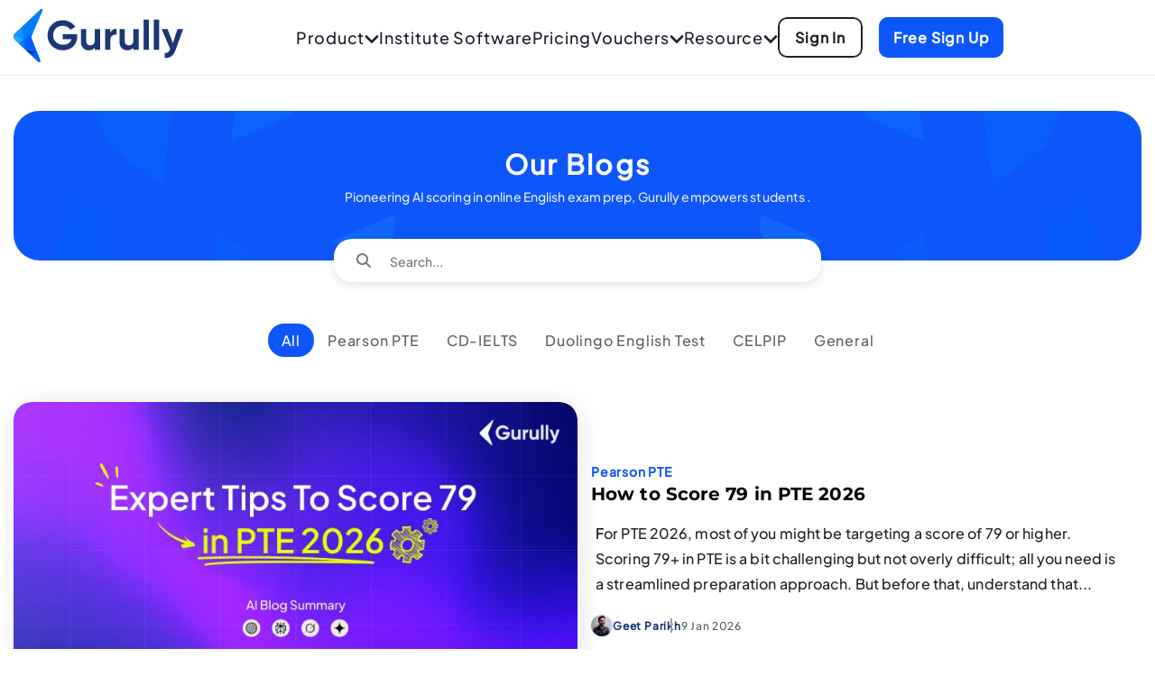

--- FILE ---
content_type: text/html; charset=UTF-8
request_url: https://www.gurully.com/blog/tag/celpip-tips/
body_size: 34486
content:
<!DOCTYPE html>
<html lang="en-US">
<head>
    <!--meta-links-->
      <meta charset="UTF-8">
      <meta http-equiv="X-UA-Compatible" content="IE=edge">
      <meta name="viewport" content="width=device-width, initial-scale=1.0">
      <meta property="fb:app_id" content="597385604265868" />
      <meta name="author" content="Gurully"/>
      <meta name="article:publisher" content="https://www.facebook.com/gurullytech" />
      <meta name="copyright" content="Gurully" />
     
      <!-- <meta name="twitter:url" content="https://www.gurully.com/" /> -->
    
      <link rel="profile" href="http://gmpg.org/xfn/11">
   
    
      <meta property="og:image:width" content="1200" />

        <meta property="og:image:height" content="627" />
        
        <link fetchpriority="high" rel="stylesheet" href="https://www.gurully.com/assets-new/css/font.css?v=1768514760">
    <meta name='robots' content='noindex, follow' />

	<!-- This site is optimized with the Yoast SEO Premium plugin v23.8 (Yoast SEO v23.8) - https://yoast.com/wordpress/plugins/seo/ -->
	<title>CELPIP Tips Archives - Gurully.com</title>
	<meta property="og:locale" content="en_US" />
	<meta property="og:type" content="article" />
	<meta property="og:title" content="CELPIP Tips Archives" />
	<meta property="og:url" content="https://www.gurully.com/blog/tag/celpip-tips/" />
	<meta property="og:site_name" content="Gurully.com" />
	<meta property="og:image" content="https://www.gurully.com/blog/wp-content/uploads/2021/05/Gurully_final1-04.png" />
	<meta property="og:image:width" content="9891" />
	<meta property="og:image:height" content="2697" />
	<meta property="og:image:type" content="image/png" />
	<meta name="twitter:card" content="summary_large_image" />
	<meta name="twitter:site" content="@gurullytech" />
	<!-- / Yoast SEO Premium plugin. -->


<link rel="alternate" type="application/rss+xml" title="Gurully.com &raquo; Feed" href="https://www.gurully.com/blog/feed/" />
<link rel="alternate" type="application/rss+xml" title="Gurully.com &raquo; Comments Feed" href="https://www.gurully.com/blog/comments/feed/" />
<link rel="alternate" type="application/rss+xml" title="Gurully.com &raquo; CELPIP Tips Tag Feed" href="https://www.gurully.com/blog/tag/celpip-tips/feed/" />
<script type="text/javascript">
/* <![CDATA[ */
window._wpemojiSettings = {"baseUrl":"https:\/\/s.w.org\/images\/core\/emoji\/15.0.3\/72x72\/","ext":".png","svgUrl":"https:\/\/s.w.org\/images\/core\/emoji\/15.0.3\/svg\/","svgExt":".svg","source":{"concatemoji":"https:\/\/www.gurully.com\/blog\/wp-includes\/js\/wp-emoji-release.min.js?ver=6.6.2"}};
/*! This file is auto-generated */
!function(i,n){var o,s,e;function c(e){try{var t={supportTests:e,timestamp:(new Date).valueOf()};sessionStorage.setItem(o,JSON.stringify(t))}catch(e){}}function p(e,t,n){e.clearRect(0,0,e.canvas.width,e.canvas.height),e.fillText(t,0,0);var t=new Uint32Array(e.getImageData(0,0,e.canvas.width,e.canvas.height).data),r=(e.clearRect(0,0,e.canvas.width,e.canvas.height),e.fillText(n,0,0),new Uint32Array(e.getImageData(0,0,e.canvas.width,e.canvas.height).data));return t.every(function(e,t){return e===r[t]})}function u(e,t,n){switch(t){case"flag":return n(e,"\ud83c\udff3\ufe0f\u200d\u26a7\ufe0f","\ud83c\udff3\ufe0f\u200b\u26a7\ufe0f")?!1:!n(e,"\ud83c\uddfa\ud83c\uddf3","\ud83c\uddfa\u200b\ud83c\uddf3")&&!n(e,"\ud83c\udff4\udb40\udc67\udb40\udc62\udb40\udc65\udb40\udc6e\udb40\udc67\udb40\udc7f","\ud83c\udff4\u200b\udb40\udc67\u200b\udb40\udc62\u200b\udb40\udc65\u200b\udb40\udc6e\u200b\udb40\udc67\u200b\udb40\udc7f");case"emoji":return!n(e,"\ud83d\udc26\u200d\u2b1b","\ud83d\udc26\u200b\u2b1b")}return!1}function f(e,t,n){var r="undefined"!=typeof WorkerGlobalScope&&self instanceof WorkerGlobalScope?new OffscreenCanvas(300,150):i.createElement("canvas"),a=r.getContext("2d",{willReadFrequently:!0}),o=(a.textBaseline="top",a.font="600 32px Arial",{});return e.forEach(function(e){o[e]=t(a,e,n)}),o}function t(e){var t=i.createElement("script");t.src=e,t.defer=!0,i.head.appendChild(t)}"undefined"!=typeof Promise&&(o="wpEmojiSettingsSupports",s=["flag","emoji"],n.supports={everything:!0,everythingExceptFlag:!0},e=new Promise(function(e){i.addEventListener("DOMContentLoaded",e,{once:!0})}),new Promise(function(t){var n=function(){try{var e=JSON.parse(sessionStorage.getItem(o));if("object"==typeof e&&"number"==typeof e.timestamp&&(new Date).valueOf()<e.timestamp+604800&&"object"==typeof e.supportTests)return e.supportTests}catch(e){}return null}();if(!n){if("undefined"!=typeof Worker&&"undefined"!=typeof OffscreenCanvas&&"undefined"!=typeof URL&&URL.createObjectURL&&"undefined"!=typeof Blob)try{var e="postMessage("+f.toString()+"("+[JSON.stringify(s),u.toString(),p.toString()].join(",")+"));",r=new Blob([e],{type:"text/javascript"}),a=new Worker(URL.createObjectURL(r),{name:"wpTestEmojiSupports"});return void(a.onmessage=function(e){c(n=e.data),a.terminate(),t(n)})}catch(e){}c(n=f(s,u,p))}t(n)}).then(function(e){for(var t in e)n.supports[t]=e[t],n.supports.everything=n.supports.everything&&n.supports[t],"flag"!==t&&(n.supports.everythingExceptFlag=n.supports.everythingExceptFlag&&n.supports[t]);n.supports.everythingExceptFlag=n.supports.everythingExceptFlag&&!n.supports.flag,n.DOMReady=!1,n.readyCallback=function(){n.DOMReady=!0}}).then(function(){return e}).then(function(){var e;n.supports.everything||(n.readyCallback(),(e=n.source||{}).concatemoji?t(e.concatemoji):e.wpemoji&&e.twemoji&&(t(e.twemoji),t(e.wpemoji)))}))}((window,document),window._wpemojiSettings);
/* ]]> */
</script>
<style id='wp-emoji-styles-inline-css' type='text/css'>

	img.wp-smiley, img.emoji {
		display: inline !important;
		border: none !important;
		box-shadow: none !important;
		height: 1em !important;
		width: 1em !important;
		margin: 0 0.07em !important;
		vertical-align: -0.1em !important;
		background: none !important;
		padding: 0 !important;
	}
</style>
<link rel='stylesheet' id='wp-block-library-css' href='https://www.gurully.com/blog/wp-includes/css/dist/block-library/style.min.css?ver=6.6.2' type='text/css' media='all' />
<style id='classic-theme-styles-inline-css' type='text/css'>
/*! This file is auto-generated */
.wp-block-button__link{color:#fff;background-color:#32373c;border-radius:9999px;box-shadow:none;text-decoration:none;padding:calc(.667em + 2px) calc(1.333em + 2px);font-size:1.125em}.wp-block-file__button{background:#32373c;color:#fff;text-decoration:none}
</style>
<style id='global-styles-inline-css' type='text/css'>
:root{--wp--preset--aspect-ratio--square: 1;--wp--preset--aspect-ratio--4-3: 4/3;--wp--preset--aspect-ratio--3-4: 3/4;--wp--preset--aspect-ratio--3-2: 3/2;--wp--preset--aspect-ratio--2-3: 2/3;--wp--preset--aspect-ratio--16-9: 16/9;--wp--preset--aspect-ratio--9-16: 9/16;--wp--preset--color--black: #000000;--wp--preset--color--cyan-bluish-gray: #abb8c3;--wp--preset--color--white: #ffffff;--wp--preset--color--pale-pink: #f78da7;--wp--preset--color--vivid-red: #cf2e2e;--wp--preset--color--luminous-vivid-orange: #ff6900;--wp--preset--color--luminous-vivid-amber: #fcb900;--wp--preset--color--light-green-cyan: #7bdcb5;--wp--preset--color--vivid-green-cyan: #00d084;--wp--preset--color--pale-cyan-blue: #8ed1fc;--wp--preset--color--vivid-cyan-blue: #0693e3;--wp--preset--color--vivid-purple: #9b51e0;--wp--preset--gradient--vivid-cyan-blue-to-vivid-purple: linear-gradient(135deg,rgba(6,147,227,1) 0%,rgb(155,81,224) 100%);--wp--preset--gradient--light-green-cyan-to-vivid-green-cyan: linear-gradient(135deg,rgb(122,220,180) 0%,rgb(0,208,130) 100%);--wp--preset--gradient--luminous-vivid-amber-to-luminous-vivid-orange: linear-gradient(135deg,rgba(252,185,0,1) 0%,rgba(255,105,0,1) 100%);--wp--preset--gradient--luminous-vivid-orange-to-vivid-red: linear-gradient(135deg,rgba(255,105,0,1) 0%,rgb(207,46,46) 100%);--wp--preset--gradient--very-light-gray-to-cyan-bluish-gray: linear-gradient(135deg,rgb(238,238,238) 0%,rgb(169,184,195) 100%);--wp--preset--gradient--cool-to-warm-spectrum: linear-gradient(135deg,rgb(74,234,220) 0%,rgb(151,120,209) 20%,rgb(207,42,186) 40%,rgb(238,44,130) 60%,rgb(251,105,98) 80%,rgb(254,248,76) 100%);--wp--preset--gradient--blush-light-purple: linear-gradient(135deg,rgb(255,206,236) 0%,rgb(152,150,240) 100%);--wp--preset--gradient--blush-bordeaux: linear-gradient(135deg,rgb(254,205,165) 0%,rgb(254,45,45) 50%,rgb(107,0,62) 100%);--wp--preset--gradient--luminous-dusk: linear-gradient(135deg,rgb(255,203,112) 0%,rgb(199,81,192) 50%,rgb(65,88,208) 100%);--wp--preset--gradient--pale-ocean: linear-gradient(135deg,rgb(255,245,203) 0%,rgb(182,227,212) 50%,rgb(51,167,181) 100%);--wp--preset--gradient--electric-grass: linear-gradient(135deg,rgb(202,248,128) 0%,rgb(113,206,126) 100%);--wp--preset--gradient--midnight: linear-gradient(135deg,rgb(2,3,129) 0%,rgb(40,116,252) 100%);--wp--preset--font-size--small: 13px;--wp--preset--font-size--medium: 20px;--wp--preset--font-size--large: 36px;--wp--preset--font-size--x-large: 42px;--wp--preset--spacing--20: 0.44rem;--wp--preset--spacing--30: 0.67rem;--wp--preset--spacing--40: 1rem;--wp--preset--spacing--50: 1.5rem;--wp--preset--spacing--60: 2.25rem;--wp--preset--spacing--70: 3.38rem;--wp--preset--spacing--80: 5.06rem;--wp--preset--shadow--natural: 6px 6px 9px rgba(0, 0, 0, 0.2);--wp--preset--shadow--deep: 12px 12px 50px rgba(0, 0, 0, 0.4);--wp--preset--shadow--sharp: 6px 6px 0px rgba(0, 0, 0, 0.2);--wp--preset--shadow--outlined: 6px 6px 0px -3px rgba(255, 255, 255, 1), 6px 6px rgba(0, 0, 0, 1);--wp--preset--shadow--crisp: 6px 6px 0px rgba(0, 0, 0, 1);}:where(.is-layout-flex){gap: 0.5em;}:where(.is-layout-grid){gap: 0.5em;}body .is-layout-flex{display: flex;}.is-layout-flex{flex-wrap: wrap;align-items: center;}.is-layout-flex > :is(*, div){margin: 0;}body .is-layout-grid{display: grid;}.is-layout-grid > :is(*, div){margin: 0;}:where(.wp-block-columns.is-layout-flex){gap: 2em;}:where(.wp-block-columns.is-layout-grid){gap: 2em;}:where(.wp-block-post-template.is-layout-flex){gap: 1.25em;}:where(.wp-block-post-template.is-layout-grid){gap: 1.25em;}.has-black-color{color: var(--wp--preset--color--black) !important;}.has-cyan-bluish-gray-color{color: var(--wp--preset--color--cyan-bluish-gray) !important;}.has-white-color{color: var(--wp--preset--color--white) !important;}.has-pale-pink-color{color: var(--wp--preset--color--pale-pink) !important;}.has-vivid-red-color{color: var(--wp--preset--color--vivid-red) !important;}.has-luminous-vivid-orange-color{color: var(--wp--preset--color--luminous-vivid-orange) !important;}.has-luminous-vivid-amber-color{color: var(--wp--preset--color--luminous-vivid-amber) !important;}.has-light-green-cyan-color{color: var(--wp--preset--color--light-green-cyan) !important;}.has-vivid-green-cyan-color{color: var(--wp--preset--color--vivid-green-cyan) !important;}.has-pale-cyan-blue-color{color: var(--wp--preset--color--pale-cyan-blue) !important;}.has-vivid-cyan-blue-color{color: var(--wp--preset--color--vivid-cyan-blue) !important;}.has-vivid-purple-color{color: var(--wp--preset--color--vivid-purple) !important;}.has-black-background-color{background-color: var(--wp--preset--color--black) !important;}.has-cyan-bluish-gray-background-color{background-color: var(--wp--preset--color--cyan-bluish-gray) !important;}.has-white-background-color{background-color: var(--wp--preset--color--white) !important;}.has-pale-pink-background-color{background-color: var(--wp--preset--color--pale-pink) !important;}.has-vivid-red-background-color{background-color: var(--wp--preset--color--vivid-red) !important;}.has-luminous-vivid-orange-background-color{background-color: var(--wp--preset--color--luminous-vivid-orange) !important;}.has-luminous-vivid-amber-background-color{background-color: var(--wp--preset--color--luminous-vivid-amber) !important;}.has-light-green-cyan-background-color{background-color: var(--wp--preset--color--light-green-cyan) !important;}.has-vivid-green-cyan-background-color{background-color: var(--wp--preset--color--vivid-green-cyan) !important;}.has-pale-cyan-blue-background-color{background-color: var(--wp--preset--color--pale-cyan-blue) !important;}.has-vivid-cyan-blue-background-color{background-color: var(--wp--preset--color--vivid-cyan-blue) !important;}.has-vivid-purple-background-color{background-color: var(--wp--preset--color--vivid-purple) !important;}.has-black-border-color{border-color: var(--wp--preset--color--black) !important;}.has-cyan-bluish-gray-border-color{border-color: var(--wp--preset--color--cyan-bluish-gray) !important;}.has-white-border-color{border-color: var(--wp--preset--color--white) !important;}.has-pale-pink-border-color{border-color: var(--wp--preset--color--pale-pink) !important;}.has-vivid-red-border-color{border-color: var(--wp--preset--color--vivid-red) !important;}.has-luminous-vivid-orange-border-color{border-color: var(--wp--preset--color--luminous-vivid-orange) !important;}.has-luminous-vivid-amber-border-color{border-color: var(--wp--preset--color--luminous-vivid-amber) !important;}.has-light-green-cyan-border-color{border-color: var(--wp--preset--color--light-green-cyan) !important;}.has-vivid-green-cyan-border-color{border-color: var(--wp--preset--color--vivid-green-cyan) !important;}.has-pale-cyan-blue-border-color{border-color: var(--wp--preset--color--pale-cyan-blue) !important;}.has-vivid-cyan-blue-border-color{border-color: var(--wp--preset--color--vivid-cyan-blue) !important;}.has-vivid-purple-border-color{border-color: var(--wp--preset--color--vivid-purple) !important;}.has-vivid-cyan-blue-to-vivid-purple-gradient-background{background: var(--wp--preset--gradient--vivid-cyan-blue-to-vivid-purple) !important;}.has-light-green-cyan-to-vivid-green-cyan-gradient-background{background: var(--wp--preset--gradient--light-green-cyan-to-vivid-green-cyan) !important;}.has-luminous-vivid-amber-to-luminous-vivid-orange-gradient-background{background: var(--wp--preset--gradient--luminous-vivid-amber-to-luminous-vivid-orange) !important;}.has-luminous-vivid-orange-to-vivid-red-gradient-background{background: var(--wp--preset--gradient--luminous-vivid-orange-to-vivid-red) !important;}.has-very-light-gray-to-cyan-bluish-gray-gradient-background{background: var(--wp--preset--gradient--very-light-gray-to-cyan-bluish-gray) !important;}.has-cool-to-warm-spectrum-gradient-background{background: var(--wp--preset--gradient--cool-to-warm-spectrum) !important;}.has-blush-light-purple-gradient-background{background: var(--wp--preset--gradient--blush-light-purple) !important;}.has-blush-bordeaux-gradient-background{background: var(--wp--preset--gradient--blush-bordeaux) !important;}.has-luminous-dusk-gradient-background{background: var(--wp--preset--gradient--luminous-dusk) !important;}.has-pale-ocean-gradient-background{background: var(--wp--preset--gradient--pale-ocean) !important;}.has-electric-grass-gradient-background{background: var(--wp--preset--gradient--electric-grass) !important;}.has-midnight-gradient-background{background: var(--wp--preset--gradient--midnight) !important;}.has-small-font-size{font-size: var(--wp--preset--font-size--small) !important;}.has-medium-font-size{font-size: var(--wp--preset--font-size--medium) !important;}.has-large-font-size{font-size: var(--wp--preset--font-size--large) !important;}.has-x-large-font-size{font-size: var(--wp--preset--font-size--x-large) !important;}
:where(.wp-block-post-template.is-layout-flex){gap: 1.25em;}:where(.wp-block-post-template.is-layout-grid){gap: 1.25em;}
:where(.wp-block-columns.is-layout-flex){gap: 2em;}:where(.wp-block-columns.is-layout-grid){gap: 2em;}
:root :where(.wp-block-pullquote){font-size: 1.5em;line-height: 1.6;}
</style>
<link rel='stylesheet' id='ez-toc-css' href='https://www.gurully.com/blog/wp-content/plugins/easy-table-of-contents/assets/css/screen.min.css?ver=2.0.69.1' type='text/css' media='all' />
<style id='ez-toc-inline-css' type='text/css'>
div#ez-toc-container .ez-toc-title {font-size: 120%;}div#ez-toc-container .ez-toc-title {font-weight: 500;}div#ez-toc-container ul li {font-size: 95%;}div#ez-toc-container ul li {font-weight: 500;}div#ez-toc-container nav ul ul li {font-size: 90%;}
.ez-toc-container-direction {direction: ltr;}.ez-toc-counter ul {direction: ltr;counter-reset: item ;}.ez-toc-counter nav ul li a::before {content: counter(item, disc) '  ';margin-right: .2em; counter-increment: item;flex-grow: 0;flex-shrink: 0;float: left; }.ez-toc-widget-direction {direction: ltr;}.ez-toc-widget-container ul {direction: ltr;counter-reset: item ;}.ez-toc-widget-container nav ul li a::before {content: counter(item, disc) '  ';margin-right: .2em; counter-increment: item;flex-grow: 0;flex-shrink: 0;float: left; }
</style>
<link rel='stylesheet' id='h5ap-public-css' href='https://www.gurully.com/blog/wp-content/plugins/html5-audio-player/assets/css/style.css?ver=1768514760' type='text/css' media='all' />
<link rel='stylesheet' id='savona-style-css' href='https://www.gurully.com/blog/wp-content/themes/savona/style.css?ver=6.6.2' type='text/css' media='all' />
<link rel='stylesheet' id='new-blog-css' href='https://www.gurully.com/blog/wp-content/themes/savona/assets/css/new-blog.css?v=1768514760&#038;ver=6.6.2' type='text/css' media='all' />
<link rel='stylesheet' id='savona-responsive-css' href='https://www.gurully.com/blog/wp-content/themes/savona/assets/css/responsive.css?ver=6.6.2' type='text/css' media='all' />
<script type="text/javascript" src="https://www.gurully.com/blog/wp-includes/js/jquery/jquery.min.js?ver=3.7.1" id="jquery-core-js"></script>
<script type="text/javascript" src="https://www.gurully.com/blog/wp-includes/js/jquery/jquery-migrate.min.js?ver=3.4.1" id="jquery-migrate-js"></script>
<link rel="https://api.w.org/" href="https://www.gurully.com/blog/wp-json/" /><link rel="alternate" title="JSON" type="application/json" href="https://www.gurully.com/blog/wp-json/wp/v2/tags/503" /><link rel="EditURI" type="application/rsd+xml" title="RSD" href="https://www.gurully.com/blog/xmlrpc.php?rsd" />
<meta name="generator" content="WordPress 6.6.2" />
            <style>
                .mejs-container:has(.plyr){height: auto; background: transparent} .mejs-container:has(.plyr) .mejs-controls {display: none}
                .h5ap_all {
                    --shadow-color: 197deg 32% 65%;
                    border-radius: 6px;
                    box-shadow: 0px 0px 9.6px hsl(var(--shadow-color)/.36),0 1.7px 1.9px 0px hsl(var(--shadow-color)/.36),0 4.3px 1.8px -1.7px hsl(var(--shadow-color)/.36),-0.1px 10.6px 11.9px -2.5px hsl(var(--shadow-color)/.36);
                    margin: 16px auto;
                }
            </style>
                    <script>
                function h5vpLoader({id, source, type}){
                    const element = document.getElementById(id);
                    if(!element && !srcLoaded){
                        if(type === 'script'){
                            const script = document.createElement('script');
                            script.src = `https://www.gurully.com/blog/wp-content/plugins/html5-audio-player/${source}`;
                            script.id = id;
                            document.getElementsByTagName("head")[0].appendChild(script);
                        }
                        if(type === 'css'){
                            const link = document.createElement('link');
                            link.href = `https://www.gurully.com/blog/wp-content/plugins/html5-audio-player/${source}`;
                            link.rel = 'stylesheet';
                            document.getElementsByTagName("head")[0].appendChild(link);
                        }
                    }
                }

                function loadHVPAssets(){
                    const assets = [
                        {id: 'h5ap-public-css', source: 'assets/css/style.css', type: 'css'},
                        {id: 'bplugins-plyrio-css', source: 'assets/css/player.min.css', type: 'css'},
                        {id: 'bplugins-plyrio-js', source: 'js/player.js', type: 'script'},
                        {id: 'h5ap-player-js', source: 'dist/player.js', type: 'script'},
                    ];

                    if(typeof hpublic === 'undefined'){
                        const script = document.createElement('script');
                        script.innerText = `var hpublic = {siteUrl: 'https://www.gurully.com/blog', userId: 0}`;
                        document.getElementsByTagName("head")[0].appendChild(script);
                    }
                    assets.map(item => h5vpLoader(item));
                }
                document.addEventListener('DOMContentLoaded', function(){
                    const isPlayer = document.querySelector(".h5ap_player");
                    if(isPlayer){
                        loadHVPAssets();
                    }
                })
            </script>
        		<style>
			span.h5ap_single_button {
				background: #000;
				width: 50px;
				height: 50px;
				border-radius: 50px;
			}
			span#h5ap_single_button span svg {
				fill: #ffffff !important;
				cursor: pointer;
			}
			span.h5ap_single_button span svg {
				height: 25px;
				width: 25px;
			}
			#skin_default .plyr__control,#skin_default .plyr__time{color: #4f5b5f}
			#skin_default .plyr__control:hover{background: #1aafff;color: #f5f5f5}
			#skin_default .plyr__controls {background: #f5f5f5}
			#skin_default .plyr__controls__item input {color: #1aafff}
			.plyr {--plyr-color-main: #4f5b5f}
			/* Custom Css */
						</style>
		<style id="savona_dynamic_css">body {background-color: #ffffff;}#top-bar {background-color: #000000;}#top-bar a {color: #ffffff;}#top-bar a:hover,#top-bar li.current-menu-item > a,#top-bar li.current-menu-ancestor > a,#top-bar .sub-menu li.current-menu-item > a,#top-bar .sub-menu li.current-menu-ancestor> a {color: #dddddd;}#top-menu .sub-menu,#top-menu .sub-menu a {background-color: #000000;border-color: rgba(255,255,255, 0.05);}.header-logo a,.site-description {color: #111;}.entry-header {background-color: #ffffff;}#featured-links h4 {background-color: rgba(255,255,255, 0.85);color: #000000;}#main-nav a,#main-nav i,#main-nav #s {color: #000000;}.main-nav-sidebar span,.sidebar-alt-close-btn span {background-color: #000000;}#main-nav a:hover,#main-nav i:hover,#main-nav li.current-menu-item > a,#main-nav li.current-menu-ancestor > a,#main-nav .sub-menu li.current-menu-item > a,#main-nav .sub-menu li.current-menu-ancestor> a {color: #999999;}.main-nav-sidebar:hover span {background-color: #999999;}#main-menu .sub-menu,#main-menu .sub-menu a {background-color: #ffffff;border-color: rgba(0,0,0, 0.05);}#main-nav #s {background-color: #ffffff;}#main-nav #s::-webkit-input-placeholder { /* Chrome/Opera/Safari */color: rgba(0,0,0, 0.7);}#main-nav #s::-moz-placeholder { /* Firefox 19+ */color: rgba(0,0,0, 0.7);}#main-nav #s:-ms-input-placeholder { /* IE 10+ */color: rgba(0,0,0, 0.7);}#main-nav #s:-moz-placeholder { /* Firefox 18- */color: rgba(0,0,0, 0.7);}/* Background */.sidebar-alt,#featured-links,.main-content,#featured-slider,#page-content select,#page-content input,#page-content textarea {background-color: #ffffff;}/* Text */#page-content,#page-content select,#page-content input,#page-content textarea,#page-content .post-author a,#page-content .savona-widget a,#page-content .comment-author {color: #464646;}/* Title */#page-content h1 a,#page-content h1,#page-content h2,#page-content h3,#page-content h4,#page-content h5,#page-content h6,.post-content > p:first-child:first-letter,#page-content .author-description h4 a,#page-content .related-posts h4 a,#page-content .blog-pagination .previous-page a,#page-content .blog-pagination .next-page a,blockquote,#page-content .post-share a {color: #030303;}#page-content h1 a:hover {color: rgba(3,3,3, 0.75);}/* Meta */#page-content .post-date,#page-content .post-comments,#page-content .post-author,#page-content .related-post-date,#page-content .comment-meta a,#page-content .author-share a,#page-content .post-tags a,#page-content .tagcloud a,.widget_categories li,.widget_archive li,.ahse-subscribe-box p,.rpwwt-post-author,.rpwwt-post-categories,.rpwwt-post-date,.rpwwt-post-comments-number {color: #a1a1a1;}#page-content input::-webkit-input-placeholder { /* Chrome/Opera/Safari */color: #a1a1a1;}#page-content input::-moz-placeholder { /* Firefox 19+ */color: #a1a1a1;}#page-content input:-ms-input-placeholder { /* IE 10+ */color: #a1a1a1;}#page-content input:-moz-placeholder { /* Firefox 18- */color: #a1a1a1;}/* Accent */#page-content a,.post-categories {color: #999999;}.ps-container > .ps-scrollbar-y-rail > .ps-scrollbar-y {background: #999999;}#page-content a:hover {color: rgba(153,153,153, 0.8);}blockquote {border-color: #999999;}/* Selection */::-moz-selection {color: #ffffff;background: #999999;}::selection {color: #ffffff;background: #999999;}/* Border */#page-content .post-footer,#page-content .author-description,#page-content .related-posts,#page-content .entry-comments,#page-content .savona-widget li,#page-content #wp-calendar,#page-content #wp-calendar caption,#page-content #wp-calendar tbody td,#page-content .widget_nav_menu li a,#page-content .tagcloud a,#page-content select,#page-content input,#page-content textarea,.widget-title h2:before,.widget-title h2:after,.post-tags a,.gallery-caption,.wp-caption-text,table tr,table th,table td,pre {border-color: #e8e8e8;}hr {background-color: #e8e8e8;}/* Buttons */.widget_search i,.widget_search #searchsubmit,.single-navigation i,#page-content .submit,#page-content .blog-pagination.numeric a,#page-content .blog-pagination.load-more a,#page-content .savona-subscribe-box input[type="submit"],#page-content .widget_wysija input[type="submit"],#page-content .post-password-form input[type="submit"],#page-content .wpcf7 [type="submit"] {color: #ffffff;background-color: #333333;}.single-navigation i:hover,#page-content .submit:hover,#page-content .blog-pagination.numeric a:hover,#page-content .blog-pagination.numeric span,#page-content .blog-pagination.load-more a:hover,#page-content .savona-subscribe-box input[type="submit"]:hover,#page-content .widget_wysija input[type="submit"]:hover,#page-content .post-password-form input[type="submit"]:hover,#page-content .wpcf7 [type="submit"]:hover {color: #ffffff;background-color: #999999;}/* Image Overlay */.image-overlay,#infscr-loading,#page-content h4.image-overlay {color: #ffffff;background-color: rgba(73,73,73, 0.3);}.image-overlay a,.post-slider .prev-arrow,.post-slider .next-arrow,#page-content .image-overlay a,#featured-slider .slick-arrow,#featured-slider .slider-dots {color: #ffffff;}.slide-caption {background: rgba(255,255,255, 0.95);}#featured-slider .slick-active {background: #ffffff;}#page-footer,#page-footer select,#page-footer input,#page-footer textarea {background-color: #f6f6f6;color: #333333;}#page-footer,#page-footer a,#page-footer select,#page-footer input,#page-footer textarea {color: #333333;}#page-footer #s::-webkit-input-placeholder { /* Chrome/Opera/Safari */color: #333333;}#page-footer #s::-moz-placeholder { /* Firefox 19+ */color: #333333;}#page-footer #s:-ms-input-placeholder { /* IE 10+ */color: #333333;}#page-footer #s:-moz-placeholder { /* Firefox 18- */color: #333333;}/* Title */#page-footer h1,#page-footer h2,#page-footer h3,#page-footer h4,#page-footer h5,#page-footer h6 {color: #111111;}#page-footer a:hover {color: #999999;}/* Border */#page-footer a,#page-footer .savona-widget li,#page-footer #wp-calendar,#page-footer #wp-calendar caption,#page-footer #wp-calendar tbody td,#page-footer .widget_nav_menu li a,#page-footer select,#page-footer input,#page-footer textarea,#page-footer .widget-title h2:before,#page-footer .widget-title h2:after,.footer-widgets {border-color: #e0dbdb;}#page-footer hr {background-color: #e0dbdb;}.savona-preloader-wrap {background-color: #333333;}.boxed-wrapper {max-width: 1160px;}.sidebar-alt {width: 340px;left: -340px; padding: 85px 35px 0px;}.sidebar-left,.sidebar-right {width: 307px;}[data-layout*="rsidebar"] .main-container,[data-layout*="lsidebar"] .main-container {width: calc(100% - 307px);width: -webkit-calc(100% - 307px);}[data-layout*="lrsidebar"] .main-container {width: calc(100% - 614px);width: -webkit-calc(100% - 614px);}[data-layout*="fullwidth"] .main-container {width: 100%;}#top-bar > div,#main-nav > div,#featured-slider.boxed-wrapper,#featured-links,.main-content,.page-footer-inner {padding-left: 40px;padding-right: 40px;}#top-menu {float: left;}.top-bar-socials {float: right;}.entry-header {background-image:url();}.logo-img {max-width: 500px;}#main-nav {text-align: center;}.main-nav-sidebar {position: absolute;top: 0px;left: 40px;z-index: 1;}.main-nav-icons {position: absolute;top: 0px;right: 40px;z-index: 2;}#featured-slider.boxed-wrapper {padding-top: 41px;}#featured-links .featured-link {margin-right: 30px;}#featured-links .featured-link:last-of-type {margin-right: 0;}#featured-links .featured-link {width: calc( (100% - -30px) / 0);width: -webkit-calc( (100% - -30px) / 0);}.blog-grid > li {margin-bottom: 30px;}[data-layout*="col2"] .blog-grid > li,[data-layout*="col3"] .blog-grid > li,[data-layout*="col4"] .blog-grid > li {display: inline-block;vertical-align: top;margin-right: 37px;}[data-layout*="col2"] .blog-grid > li:nth-of-type(2n+2),[data-layout*="col3"] .blog-grid > li:nth-of-type(3n+3),[data-layout*="col4"] .blog-grid > li:nth-of-type(4n+4) {margin-right: 0;}[data-layout*="col1"] .blog-grid > li {width: 100%;}[data-layout*="col2"] .blog-grid > li {width: calc((100% - 37px ) /2);width: -webkit-calc((100% - 37px ) /2);}[data-layout*="col3"] .blog-grid > li {width: calc((100% - 2 * 37px ) /3);width: -webkit-calc((100% - 2 * 37px ) /3);}[data-layout*="col4"] .blog-grid > li {width: calc((100% - 3 * 37px ) /4);width: -webkit-calc((100% - 3 * 37px ) /4);}[data-layout*="rsidebar"] .sidebar-right {padding-left: 37px;}[data-layout*="lsidebar"] .sidebar-left {padding-right: 37px;}[data-layout*="lrsidebar"] .sidebar-right {padding-left: 37px;}[data-layout*="lrsidebar"] .sidebar-left {padding-right: 37px;}.footer-widgets > .savona-widget {width: 30%;margin-right: 5%;}.footer-widgets > .savona-widget:nth-child(3n+3) {margin-right: 0;}.footer-widgets > .savona-widget:nth-child(3n+4) {clear: both;}.copyright-info {float: right;}.footer-socials {float: left;}.woocommerce div.product .stock,.woocommerce div.product p.price,.woocommerce div.product span.price,.woocommerce ul.products li.product .price,.woocommerce-Reviews .woocommerce-review__author,.woocommerce form .form-row .required,.woocommerce form .form-row.woocommerce-invalid label,.woocommerce #page-content div.product .woocommerce-tabs ul.tabs li a {color: #464646;}.woocommerce a.remove:hover {color: #464646 !important;}.woocommerce a.remove,.woocommerce .product_meta,#page-content .woocommerce-breadcrumb,#page-content .woocommerce-review-link,#page-content .woocommerce-breadcrumb a,#page-content .woocommerce-MyAccount-navigation-link a,.woocommerce .woocommerce-info:before,.woocommerce #page-content .woocommerce-result-count,.woocommerce-page #page-content .woocommerce-result-count,.woocommerce-Reviews .woocommerce-review__published-date,.woocommerce .product_list_widget .quantity,.woocommerce .widget_products .amount,.woocommerce .widget_price_filter .price_slider_amount,.woocommerce .widget_recently_viewed_products .amount,.woocommerce .widget_top_rated_products .amount,.woocommerce .widget_recent_reviews .reviewer {color: #a1a1a1;}.woocommerce a.remove {color: #a1a1a1 !important;}p.demo_store,.woocommerce-store-notice,.woocommerce span.onsale { background-color: #999999;}.woocommerce .star-rating::before,.woocommerce .star-rating span::before,.woocommerce #page-content ul.products li.product .button,#page-content .woocommerce ul.products li.product .button,#page-content .woocommerce-MyAccount-navigation-link.is-active a,#page-content .woocommerce-MyAccount-navigation-link a:hover { color: #999999;}.woocommerce form.login,.woocommerce form.register,.woocommerce-account fieldset,.woocommerce form.checkout_coupon,.woocommerce .woocommerce-info,.woocommerce .woocommerce-error,.woocommerce .woocommerce-message,.woocommerce .widget_shopping_cart .total,.woocommerce.widget_shopping_cart .total,.woocommerce-Reviews .comment_container,.woocommerce-cart #payment ul.payment_methods,#add_payment_method #payment ul.payment_methods,.woocommerce-checkout #payment ul.payment_methods,.woocommerce div.product .woocommerce-tabs ul.tabs::before,.woocommerce div.product .woocommerce-tabs ul.tabs::after,.woocommerce div.product .woocommerce-tabs ul.tabs li,.woocommerce .woocommerce-MyAccount-navigation-link,.select2-container--default .select2-selection--single {border-color: #e8e8e8;}.woocommerce-cart #payment,#add_payment_method #payment,.woocommerce-checkout #payment,.woocommerce .woocommerce-info,.woocommerce .woocommerce-error,.woocommerce .woocommerce-message,.woocommerce div.product .woocommerce-tabs ul.tabs li {background-color: rgba(232,232,232, 0.3);}.woocommerce-cart #payment div.payment_box::before,#add_payment_method #payment div.payment_box::before,.woocommerce-checkout #payment div.payment_box::before {border-color: rgba(232,232,232, 0.5);}.woocommerce-cart #payment div.payment_box,#add_payment_method #payment div.payment_box,.woocommerce-checkout #payment div.payment_box {background-color: rgba(232,232,232, 0.5);}#page-content .woocommerce input.button,#page-content .woocommerce a.button,#page-content .woocommerce a.button.alt,#page-content .woocommerce button.button.alt,#page-content .woocommerce input.button.alt,#page-content .woocommerce #respond input#submit.alt,.woocommerce #page-content .widget_product_search input[type="submit"],.woocommerce #page-content .woocommerce-message .button,.woocommerce #page-content a.button.alt,.woocommerce #page-content button.button.alt,.woocommerce #page-content #respond input#submit,.woocommerce #page-content .widget_price_filter .button,.woocommerce #page-content .woocommerce-message .button,.woocommerce-page #page-content .woocommerce-message .button,.woocommerce #page-content nav.woocommerce-pagination ul li a,.woocommerce #page-content nav.woocommerce-pagination ul li span {color: #ffffff;background-color: #333333;}#page-content .woocommerce input.button:hover,#page-content .woocommerce a.button:hover,#page-content .woocommerce a.button.alt:hover,#page-content .woocommerce button.button.alt:hover,#page-content .woocommerce input.button.alt:hover,#page-content .woocommerce #respond input#submit.alt:hover,.woocommerce #page-content .woocommerce-message .button:hover,.woocommerce #page-content a.button.alt:hover,.woocommerce #page-content button.button.alt:hover,.woocommerce #page-content #respond input#submit:hover,.woocommerce #page-content .widget_price_filter .button:hover,.woocommerce #page-content .woocommerce-message .button:hover,.woocommerce-page #page-content .woocommerce-message .button:hover,.woocommerce #page-content nav.woocommerce-pagination ul li a:hover,.woocommerce #page-content nav.woocommerce-pagination ul li span.current {color: #ffffff;background-color: #999999;}.woocommerce #page-content nav.woocommerce-pagination ul li a.prev,.woocommerce #page-content nav.woocommerce-pagination ul li a.next {color: #333333;}.woocommerce #page-content nav.woocommerce-pagination ul li a.prev:hover,.woocommerce #page-content nav.woocommerce-pagination ul li a.next:hover {color: #999999;}.woocommerce #page-content nav.woocommerce-pagination ul li a.prev:after,.woocommerce #page-content nav.woocommerce-pagination ul li a.next:after {color: #ffffff;}.woocommerce #page-content nav.woocommerce-pagination ul li a.prev:hover:after,.woocommerce #page-content nav.woocommerce-pagination ul li a.next:hover:after {color: #ffffff;}.cssload-cube{background-color:#ffffff;width:9px;height:9px;position:absolute;margin:auto;animation:cssload-cubemove 2s infinite ease-in-out;-o-animation:cssload-cubemove 2s infinite ease-in-out;-ms-animation:cssload-cubemove 2s infinite ease-in-out;-webkit-animation:cssload-cubemove 2s infinite ease-in-out;-moz-animation:cssload-cubemove 2s infinite ease-in-out}.cssload-cube1{left:13px;top:0;animation-delay:.1s;-o-animation-delay:.1s;-ms-animation-delay:.1s;-webkit-animation-delay:.1s;-moz-animation-delay:.1s}.cssload-cube2{left:25px;top:0;animation-delay:.2s;-o-animation-delay:.2s;-ms-animation-delay:.2s;-webkit-animation-delay:.2s;-moz-animation-delay:.2s}.cssload-cube3{left:38px;top:0;animation-delay:.3s;-o-animation-delay:.3s;-ms-animation-delay:.3s;-webkit-animation-delay:.3s;-moz-animation-delay:.3s}.cssload-cube4{left:0;top:13px;animation-delay:.1s;-o-animation-delay:.1s;-ms-animation-delay:.1s;-webkit-animation-delay:.1s;-moz-animation-delay:.1s}.cssload-cube5{left:13px;top:13px;animation-delay:.2s;-o-animation-delay:.2s;-ms-animation-delay:.2s;-webkit-animation-delay:.2s;-moz-animation-delay:.2s}.cssload-cube6{left:25px;top:13px;animation-delay:.3s;-o-animation-delay:.3s;-ms-animation-delay:.3s;-webkit-animation-delay:.3s;-moz-animation-delay:.3s}.cssload-cube7{left:38px;top:13px;animation-delay:.4s;-o-animation-delay:.4s;-ms-animation-delay:.4s;-webkit-animation-delay:.4s;-moz-animation-delay:.4s}.cssload-cube8{left:0;top:25px;animation-delay:.2s;-o-animation-delay:.2s;-ms-animation-delay:.2s;-webkit-animation-delay:.2s;-moz-animation-delay:.2s}.cssload-cube9{left:13px;top:25px;animation-delay:.3s;-o-animation-delay:.3s;-ms-animation-delay:.3s;-webkit-animation-delay:.3s;-moz-animation-delay:.3s}.cssload-cube10{left:25px;top:25px;animation-delay:.4s;-o-animation-delay:.4s;-ms-animation-delay:.4s;-webkit-animation-delay:.4s;-moz-animation-delay:.4s}.cssload-cube11{left:38px;top:25px;animation-delay:.5s;-o-animation-delay:.5s;-ms-animation-delay:.5s;-webkit-animation-delay:.5s;-moz-animation-delay:.5s}.cssload-cube12{left:0;top:38px;animation-delay:.3s;-o-animation-delay:.3s;-ms-animation-delay:.3s;-webkit-animation-delay:.3s;-moz-animation-delay:.3s}.cssload-cube13{left:13px;top:38px;animation-delay:.4s;-o-animation-delay:.4s;-ms-animation-delay:.4s;-webkit-animation-delay:.4s;-moz-animation-delay:.4s}.cssload-cube14{left:25px;top:38px;animation-delay:.5s;-o-animation-delay:.5s;-ms-animation-delay:.5s;-webkit-animation-delay:.5s;-moz-animation-delay:.5s}.cssload-cube15{left:38px;top:38px;animation-delay:.6s;-o-animation-delay:.6s;-ms-animation-delay:.6s;-webkit-animation-delay:.6s;-moz-animation-delay:.6s}.cssload-spinner{margin:auto;width:49px;height:49px;position:relative}@keyframes cssload-cubemove{35%{transform:scale(0.005)}50%{transform:scale(1.7)}65%{transform:scale(0.005)}}@-o-keyframes cssload-cubemove{35%{-o-transform:scale(0.005)}50%{-o-transform:scale(1.7)}65%{-o-transform:scale(0.005)}}@-ms-keyframes cssload-cubemove{35%{-ms-transform:scale(0.005)}50%{-ms-transform:scale(1.7)}65%{-ms-transform:scale(0.005)}}@-webkit-keyframes cssload-cubemove{35%{-webkit-transform:scale(0.005)}50%{-webkit-transform:scale(1.7)}65%{-webkit-transform:scale(0.005)}}@-moz-keyframes cssload-cubemove{35%{-moz-transform:scale(0.005)}50%{-moz-transform:scale(1.7)}65%{-moz-transform:scale(0.005)}}</style><link rel="icon" href="https://www.gurully.com/blog/wp-content/uploads/2021/05/cropped-favicon-2-32x32.png" sizes="32x32" />
<link rel="icon" href="https://www.gurully.com/blog/wp-content/uploads/2021/05/cropped-favicon-2-192x192.png" sizes="192x192" />
<link rel="apple-touch-icon" href="https://www.gurully.com/blog/wp-content/uploads/2021/05/cropped-favicon-2-180x180.png" />
<meta name="msapplication-TileImage" content="https://www.gurully.com/blog/wp-content/uploads/2021/05/cropped-favicon-2-270x270.png" />
		<style type="text/css" id="wp-custom-css">
			#page-content a {
    color: rgb(64 113 190);
}

#page-content a:hover {
    color: rgb(103 187 239);
}
#page-content .savona-widget .sovona-recent-image-box a:hover {
    color: rgb(103 187 239);
}
#page-content .savona-widget .widget-title h4 {
    color: #030303;
    font-size: 12px;
    font-family: arial, sans-serif;
    padding: 7px 5px 5px;
    line-height: 20px;
    font-weight: bold;
}
@-webkit-keyframes bounce {
  75%{
    transform: scale(1,1.1) translate(0px, -15px); 
  }
  
 100% {
    transform: scale(1,1) translate(0px, 0px);
  }
}

.bounce {
     -webkit-animation: bounce 2s infinite;
}		</style>
		   
      <!-- <link href="https://www.gurully.com/blog/wp-content/themes/savona/assets/css/bootstrap.min.css" rel="stylesheet"> -->
      <link rel="icon" href="https://www.gurully.com/assets-new/images/favicon.ico" type="image/gif">
      <link rel="stylesheet" href="https://www.gurully.com/assets-new/css/style.css?v=1768514760">
      <link fetchpriority="high" rel="stylesheet" href="https://www.gurully.com/assets-new/css/menu.css?v=1768514760">

<!--       <link rel="stylesheet" href="https://www.gurully.com/assets-new/css/annoucement.css?v=1768514760"> -->
      <!-- <link href="https://www.gurully.com/assets/css/app.css" rel="stylesheet"> -->
</head>

<body class="">

<!--     <div class="annoucementbar">
        <img fetchpriority="high" class="annoucement-bg" src="https://www.gurully.com/assets-new/images/christmas-bg.svg" alt="annoucement" width="1903" height="59">
        <img fetchpriority="high" src="https://www.gurully.com/assets-new/images/tree-left.png" alt="snow-tree-right" class="snow-tree-right" width="130" height="23">
        <img fetchpriority="high" src="https://www.gurully.com/assets-new/images/tree-left.png" alt="snow-tree-left" class="snow-tree-left" width="80" height="57">
        <div class="container">
            <div class="annoucementbar-text">
                <div class="annoucementbar-box">
                    <img fetchpriority="high" src="https://www.gurully.com/assets-new/images/snow-icon.svg" alt="annoucement-icon" height="41" width="45">
                    <p>Get Flat <strong>20% OFF</strong> on all PTE, DET, IELTS &amp; CELPIP Practice Packages. Use Code:
                        <strong>XMAS20.</strong> Valid until 25th December
                        <a href="https://app.gurully.com/register?utm_source=pte-page&amp;utm_medium=banner&amp;utm_campaign=pte-page-banner">Sign
                            Up Now</a>

                        <span id="countdown" style="background: #fff;color: #000;padding: 5px;border-radius: 10px;"
                            class="countdown-timer" data-countdown-date="2025-08-16:00:01">
                            <span>
                                <span class="time-digit" data-hours="">00</span>
                                <span>Hrs</span>
                            </span>
                            <span>
                                <span class="time-digit" data-minutes="">00</span>
                                <span>Mins</span>
                            </span>
                            <span>
                                <span class="time-digit" data-seconds="">00</span>
                                <span>Sec</span>
                            </span>
                        </span>
                    </p>
                </div>
            </div>
        </div>
    </div> -->
    
        <header>
        <div class="container">
            <div class="header-inner">
                <div class="header-inner-left">
                    <a  href="https://www.gurully.com/">
                        <img class="desktop-img" src="https://www.gurully.com/assets-new/images/logo.svg" alt="Gurully" width="188"  height="59" />
                        <img class="mobile-img" src="https://www.gurully.com/assets-new/images/mobile-logo.svg" alt="Gurully" width="120"  height="38" />
                    </a>
                </div>
                <div class="header-right-outer">
                    <div class="back-shadow"></div>
                    <div class="header-inner-middle">
                        <button class="close-menu-middle" title="menu-clode-button">
                            <svg xmlns="http://www.w3.org/2000/svg" width="20" height="20" viewBox="0 0 20 20" fill="none">
                                <path d="M19.5909 2.35274C20.1381 1.80547 20.1359 0.915929 19.5872 0.367259L19.6327 0.412809C19.0835 -0.136477 18.1919 -0.135525 17.6473 0.409148L10.3074 7.74897C10.1376 7.91877 9.86431 7.92073 9.69256 7.74897L2.35274 0.409148C1.80547 -0.138116 0.915929 -0.135862 0.367259 0.412809L0.412809 0.367259C-0.136477 0.916544 -0.135525 1.80806 0.409148 2.35274L7.74897 9.69256C7.91877 9.86235 7.92073 10.1357 7.74897 10.3074L0.409148 17.6473C-0.138116 18.1945 -0.135862 19.0841 0.412809 19.6327L0.367259 19.5872C0.916544 20.1365 1.80806 20.1355 2.35274 19.5909L9.69256 12.251C9.86235 12.0812 10.1357 12.0793 10.3074 12.251L17.6473 19.5909C18.1945 20.1381 19.0841 20.1359 19.6327 19.5872L19.5872 19.6327C20.1365 19.0835 20.1355 18.1919 19.5909 17.6473L12.251 10.3074C12.0812 10.1376 12.0793 9.86431 12.251 9.69256L19.5909 2.35274Z" fill="white"/>
                            </svg>
                        </button>
                        <ul>
                            <li class="product-menu header-menu-link">
                                <a href="#" class="header-link ">
                                    <span>Product</span>
                                    <img src="https://www.gurully.com/assets-new/images/down-arrow.svg" alt="down-arrow" width="16" height="9" />
                                </a>
                                <div class="product-menu-outer-box product-menu-outer resource-menu-outer" >
                                    <div class="sub-menu-close">
                                        <div class="sub-menu-close-left">
                                            <p>Product</p>
                                            <svg xmlns="http://www.w3.org/2000/svg" width="60" height="30" viewBox="0 0 60 30" fill="none">
                                                <path d="M0 15c0-.54.22-1.16.61-1.55L12.61.7c.81-.73 2.37-1.03 3.28-.18.9.83.88 2.45-.01 3.28l-8.44 8.95H57.75c1.24 0 2.25 1 2.25 2.24 0 1.24-1 2.25-2.25 2.25H7.43l8.44 8.95c.77.77.92 2.44-.01 3.28-.89.84-2.5.54-3.29-.2L.61 16.54C.2 16.1 0 15.6 0 15z" fill="black"></path>
                                            </svg>
                                        </div>
                                    </div>
                                    <div class="product-menu-outer-box">
                                        <div class="product-menu-left">
                                            <ul>
                                                <li class="product-menu-left-tab product-menu-left-pte-tab" data-content="content-1">
                                                    <p class="pte">
                                                        <span class="resource-icon">
                                                            <img src="https://www.gurully.com/assets-new/images/pte-fav.svg" alt="pte icon" width="13" height="22" />
                                                        </span>
                                                        <span>PTE</span>
                                                    </p>
                                                    <span class="resourc-text">AI-Scored Mock Tests To Study And Settle Abroad.</span>
                                                </li>
                                                <li class="product-menu-left-tab product-menu-left-ielts-tab" data-content="content-2">
                                                    <p class="ielts">
                                                        <span class="resource-icon">
                                                            <img src="https://www.gurully.com/assets-new/images/ielts-fav.svg" alt="ielts icon" width="13" height="22" />
                                                        </span>
                                                        IELTS
                                                    </p>
                                                    <span class="resourc-text">Computer-Delivered Scored Mock Tests To Study And Settle Abroad.</span>
                                                </li>
                                                <li class="product-menu-left-tab product-menu-left-duolingo-tab" data-content="content-3">
                                                    <p class="duolingo">
                                                        <span class="resource-icon">
                                                            <img src="https://www.gurully.com/assets-new/images/duolingo-fav.svg" alt="duolingo icon" width="13" height="22" />
                                                        </span>
                                                        DUOLINGO
                                                    </p>
                                                    <span class="resourc-text">Score high on the most convenient English Proficiency test in the world.</span>
                                                </li>
                                                <li class="product-menu-left-tab product-menu-left-celpip-tab" data-content="content-4">
                                                    <p class="celpip">
                                                        <span class="resource-icon">
                                                            <img src="https://www.gurully.com/assets-new/images/celpip-fav.svg" alt="celpip icon" width="13" height="22" />
                                                        </span>
                                                        CELPIP
                                                    </p>
                                                    <span class="resourc-text">Best Platform To Meet Canadian Immigration Requirements.</span>
                                                    
                                                </li>
                                            </ul>
                                        </div>
                                        <div class="product-menu-right">
                                            <div class="pte-menu-box" id="content-1">
                                                <div class="sub-menu-close-right">
                                                    <p>PTE</p>
                                                    <svg xmlns="http://www.w3.org/2000/svg" width="60" height="30" viewBox="0 0 60 30" fill="none">
                                                        <path d="M0 15c0-.54.22-1.16.61-1.55L12.61.7c.81-.73 2.37-1.03 3.28-.18.9.83.88 2.45-.01 3.28l-8.44 8.95H57.75c1.24 0 2.25 1 2.25 2.24 0 1.24-1 2.25-2.25 2.25H7.43l8.44 8.95c.77.77.92 2.44-.01 3.28-.89.84-2.5.54-3.29-.2L.61 16.54C.2 16.1 0 15.6 0 15z" fill="black"></path>
                                                    </svg>
                                                </div>
                                                <ul class="product-sab-menu-title">
                                                    <li>
                                                        <span class="product-sab-menu-click product-sab-menu-click-pte active" data-target="pte1"><span class="product-sab-manu-title-sab-text">PTE -</span> Academic</span>
                                                    </li>
                                                    <li>
                                                        <span class="product-sab-menu-click product-sab-menu-click-pte" data-target="pte2"><span class="product-sab-manu-title-sab-text">PTE -</span> Core</span>
                                                    </li>
                                                </ul>
                                                <ul class="product-sab-menu product-sab-menu-pte active" id="pte1">
                                                    <li>
                                                        <a href="https://www.gurully.com/pte" aria-label="Visit PTE Page">
                                                            <svg xmlns="http://www.w3.org/2000/svg" width="22" height="26" viewBox="0 0 22 26" fill="none">
    <path d="M20.2 8.50001V20.2C20.2 23.8 18.052 25 15.4 25H5.8C3.148 25 1 23.8 1 20.2V8.50001C1 4.60001 3.148 3.70001 5.8 3.70001C5.8 4.44401 6.09997 5.11601 6.59197 5.60801C7.08397 6.10001 7.756 6.40001 8.5 6.40001H12.7C14.188 6.40001 15.4 5.18801 15.4 3.70001C18.052 3.70001 20.2 4.60001 20.2 8.50001Z" stroke="#0D56F9" stroke-width="2" stroke-linecap="round" stroke-linejoin="round"/>
    <path d="M15.4008 3.7C15.4008 5.188 14.1888 6.4 12.7008 6.4H8.50078C7.75678 6.4 7.08475 6.1 6.59275 5.608C6.10075 5.116 5.80078 4.444 5.80078 3.7C5.80078 2.212 7.01278 1 8.50078 1H12.7008C13.4448 1 14.1168 1.3 14.6088 1.792C15.1008 2.284 15.4008 2.956 15.4008 3.7Z" stroke="#0D56F9" stroke-width="2" stroke-linecap="round" stroke-linejoin="round"/>
    <path d="M5.80078 14.2H10.6008" stroke="#0D56F9" stroke-width="2" stroke-linecap="round" stroke-linejoin="round"/>
    <path d="M5.80078 19H15.4008" stroke="#0D56F9" stroke-width="2" stroke-linecap="round" stroke-linejoin="round"/>
</svg>                                                            Mock Test
                                                        </a>
                                                    </li>
                                                    <li>
                                                        <a href="https://www.gurully.com/exam/pte/academic/" aria-label="Visit PTE Academic Page">
                                                            <svg xmlns="http://www.w3.org/2000/svg" width="26" height="26" viewBox="0 0 26 26" fill="none">
    <path d="M13 25C19.6 25 25 19.6 25 13C25 6.4 19.6 1 13 1C6.4 1 1 6.4 1 13C1 19.6 6.4 25 13 25Z" stroke="#0D56F9" stroke-width="2" stroke-linecap="round" stroke-linejoin="round"/>
    <path d="M13 8.20001V14.2" stroke="#0D56F9" stroke-width="2" stroke-linecap="round" stroke-linejoin="round"/>
    <path d="M12.9961 17.8H13.0069" stroke="#0D56F9" stroke-width="2" stroke-linecap="round" stroke-linejoin="round"/>
</svg>                                                            About Exam
                                                        </a>
                                                    </li>
                                                    <li>
                                                        <a href="https://www.gurully.com/exam/pte/academic/exam-pattern" aria-label="Visit PTE Academic Exam Pattern Page">
                                                            <svg xmlns="http://www.w3.org/2000/svg" width="26" height="25" viewBox="0 0 26 25" fill="none">
    <path d="M25 17.8931V3.40911C25 1.96911 23.824 0.901109 22.396 1.02111H22.324C19.804 1.23711 15.976 2.52111 13.84 3.86511L13.636 3.99711C13.288 4.21311 12.712 4.21311 12.364 3.99711L12.064 3.81711C9.928 2.48511 6.112 1.21311 3.592 1.00911C2.164 0.889109 1 1.96911 1 3.39711V17.8931C1 19.0451 1.936 20.1251 3.088 20.2691L3.436 20.3171C6.04 20.6651 10.06 21.9851 12.364 23.2451L12.412 23.2691C12.736 23.4491 13.252 23.4491 13.564 23.2691C15.868 21.9971 19.9 20.6651 22.516 20.3171L22.912 20.2691C24.064 20.1251 25 19.0451 25 17.8931Z" stroke="#0D56F9" stroke-width="2" stroke-linecap="round" stroke-linejoin="round"/>
    <path d="M13 4.39307V22.3931" stroke="#0D56F9" stroke-width="2" stroke-linecap="round" stroke-linejoin="round"/>
    <path d="M7.89922 7.99304H5.19922" stroke="#0D56F9" stroke-width="2" stroke-linecap="round" stroke-linejoin="round"/>
    <path d="M8.79922 11.5931H5.19922" stroke="#0D56F9" stroke-width="2" stroke-linecap="round" stroke-linejoin="round"/>
</svg>                                                            Exam Pattern
                                                        </a>
                                                    </li>
                                                    <li>
                                                        <a href="https://www.gurully.com/exam/pte/fees-and-registration" aria-label="Visit PTE Fee and Registrstion Page">
                                                            <svg xmlns="http://www.w3.org/2000/svg" width="26" height="26" viewBox="0 0 26 26" fill="none">
    <path d="M19.5933 14.7648C19.0908 15.2553 18.8036 15.9613 18.8754 16.715C18.9831 18.0072 20.1676 18.9525 21.4598 18.9525H23.7332V20.3763C23.7332 22.853 21.7111 24.8751 19.2344 24.8751H5.49877C3.02205 24.8751 1 22.853 1 20.3763V12.324C1 9.84726 3.02205 7.8252 5.49877 7.8252H19.2344C21.7111 7.8252 23.7332 9.84726 23.7332 12.324V14.0469H21.3163C20.6462 14.0469 20.036 14.3101 19.5933 14.7648Z" stroke="#0D56F9" stroke-width="2" stroke-linecap="round" stroke-linejoin="round"/>
    <path d="M1 13.4008V7.93295C1 6.50914 1.87343 5.24082 3.20153 4.73829L12.7016 1.14885C14.1852 0.586503 15.7765 1.6873 15.7765 3.27862V7.82524" stroke="#0D56F9" stroke-width="2" stroke-linecap="round" stroke-linejoin="round"/>
    <path d="M25.0002 15.2675V17.7324C25.0002 18.3904 24.4737 18.9288 23.8037 18.9527H21.4586C20.1664 18.9527 18.9819 18.0075 18.8742 16.7153C18.8024 15.9615 19.0896 15.2556 19.5921 14.765C20.0348 14.3104 20.645 14.0472 21.315 14.0472H23.8037C24.4737 14.0711 25.0002 14.6095 25.0002 15.2675Z" stroke="#0D56F9" stroke-width="2" stroke-linecap="round" stroke-linejoin="round"/>
    <path d="M6.38281 12.9103H14.7582" stroke="#0D56F9" stroke-width="2" stroke-linecap="round" stroke-linejoin="round"/>
</svg>                                                            Fees & Registration
                                                        </a>
                                                    </li>
                                                    <li>
                                                        <a href="https://www.gurully.com/exam/pte/result-and-score" aria-label="Visit PTE Result Page Page">
                                                            <svg xmlns="http://www.w3.org/2000/svg" width="26" height="24" viewBox="0 0 26 24" fill="none">
    <path d="M23.8366 6.13829L20.1602 20.8987C19.8983 22.0005 18.9165 22.7641 17.7819 22.7641H3.44703C1.79972 22.7641 0.621527 21.1495 1.11245 19.5676L5.70528 4.8183C6.02165 3.79282 6.97078 3.08362 8.03989 3.08362H21.4584C22.4948 3.08362 23.3566 3.71637 23.7166 4.58911C23.9239 5.05822 23.9675 5.59282 23.8366 6.13829Z" stroke="#0D56F9" stroke-width="2" stroke-miterlimit="10"/>
    <path d="M17.3672 22.7641H22.5819C23.9892 22.7641 25.091 21.575 24.9928 20.1677L23.9128 5.30914" stroke="#0D56F9" stroke-width="2" stroke-miterlimit="10" stroke-linecap="round" stroke-linejoin="round"/>
    <path d="M10.4727 5.72371L11.6072 1.01093" stroke="#0D56F9" stroke-width="2" stroke-miterlimit="10" stroke-linecap="round" stroke-linejoin="round"/>
    <path d="M17.7812 5.73462L18.8067 1" stroke="#0D56F9" stroke-width="2" stroke-miterlimit="10" stroke-linecap="round" stroke-linejoin="round"/>
    <path d="M8.3125 11.8547H17.04" stroke="#0D56F9" stroke-width="2" stroke-miterlimit="10" stroke-linecap="round" stroke-linejoin="round"/>
    <path d="M7.22266 16.2185H15.9501" stroke="#0D56F9" stroke-width="2" stroke-miterlimit="10" stroke-linecap="round" stroke-linejoin="round"/>
</svg>                                                              Result & Score
                                                        </a>
                                                    </li>
                                                    <li>
                                                        <a href="https://www.gurully.com/exam/pte/eligibilities" aria-label="Visit PTE Eligibilities Page">
                                                            <svg xmlns="http://www.w3.org/2000/svg" width="23" height="26" viewBox="0 0 23 26" fill="none">
    <path d="M9.49706 1.27903L3.50831 3.53532C2.12814 4.05138 1 5.68358 1 7.14777V16.0649C1 17.4811 1.93612 19.3413 3.07626 20.1934L8.2369 24.0459C9.92911 25.318 12.7135 25.318 14.4057 24.0459L19.5663 20.1934C20.7065 19.3413 21.6426 17.4811 21.6426 16.0649V7.14777C21.6426 5.67158 20.5144 4.03938 19.1343 3.52332L13.1455 1.27903C12.1254 0.906988 10.4932 0.906988 9.49706 1.27903Z" stroke="#0D56F9" stroke-width="2" stroke-linecap="round" stroke-linejoin="round"/>
    <path d="M7.76953 12.8485L9.70177 14.7807L14.8624 9.62006" stroke="#0D56F9" stroke-width="2" stroke-linecap="round" stroke-linejoin="round"/>
</svg>                                                            Eligibilities
                                                        </a>
                                                    </li>
                                                    <li>
                                                        <a href="https://www.gurully.com/exam/pte/academic/score-calculator" aria-label="Visit PTE Academic Score Calculator Page">
                                                            <svg xmlns="http://www.w3.org/2000/svg" width="24" height="26" viewBox="0 0 24 26" fill="none">
    <path d="M9.4 25H14.2C20.2 25 22.6 22.6 22.6 16.6V9.4C22.6 3.4 20.2 1 14.2 1H9.4C3.4 1 1 3.4 1 9.4V16.6C1 22.6 3.4 25 9.4 25Z" stroke="#0D56F9" stroke-width="2" stroke-linecap="round" stroke-linejoin="round"/>
    <path d="M17.1984 7.696V8.896C17.1984 9.88 16.3944 10.696 15.3984 10.696H8.19844C7.21444 10.696 6.39844 9.892 6.39844 8.896V7.696C6.39844 6.712 7.20244 5.896 8.19844 5.896H15.3984C16.3944 5.896 17.1984 6.7 17.1984 7.696Z" stroke="#0D56F9" stroke-width="2" stroke-linecap="round" stroke-linejoin="round"/>
    <path d="M7.16178 15.4H7.17564" stroke="#0D56F9" stroke-width="2" stroke-linecap="round" stroke-linejoin="round"/>
    <path d="M11.7946 15.4H11.8085" stroke="#0D56F9" stroke-width="2" stroke-linecap="round" stroke-linejoin="round"/>
    <path d="M16.4274 15.4H16.4413" stroke="#0D56F9" stroke-width="2" stroke-linecap="round" stroke-linejoin="round"/>
    <path d="M7.16178 19.6H7.17564" stroke="#0D56F9" stroke-width="2" stroke-linecap="round" stroke-linejoin="round"/>
    <path d="M11.7946 19.6H11.8085" stroke="#0D56F9" stroke-width="2" stroke-linecap="round" stroke-linejoin="round"/>
    <path d="M16.4274 19.6H16.4413" stroke="#0D56F9" stroke-width="2" stroke-linecap="round" stroke-linejoin="round"/>
</svg>                                                            Score Calculator
                                                        </a>
                                                    </li>
                                                    <li>
                                                        <a href="https://www.gurully.com/pte-practice-test" aria-label="Visit PTE Practice Pages">
                                                            <svg width="26" height="28" viewBox="0 0 26 28" fill="none" xmlns="http://www.w3.org/2000/svg">
<path d="M7.49609 1V4.89805" stroke="#0D56F9" stroke-width="2" stroke-miterlimit="10" stroke-linecap="round" stroke-linejoin="round"/>
<path d="M17.8906 1V4.89805" stroke="#0D56F9" stroke-width="2" stroke-miterlimit="10" stroke-linecap="round" stroke-linejoin="round"/>
<path d="M6.19922 15.2928H16.594" stroke="#0D56F9" stroke-width="2" stroke-miterlimit="10" stroke-linecap="round" stroke-linejoin="round"/>
<path d="M6.19922 20.4902H12.696" stroke="#0D56F9" stroke-width="2" stroke-miterlimit="10" stroke-linecap="round" stroke-linejoin="round"/>
<path d="M17.8916 2.94904C22.2184 3.18292 24.3883 4.83309 24.3883 10.94V18.97C24.3883 24.3233 23.089 27 16.5922 27H8.7961C2.29935 27 1 24.3233 1 18.97V10.94C1 4.83309 3.16992 3.19591 7.49675 2.94904H17.8916Z" stroke="#0D56F9" stroke-width="2" stroke-miterlimit="10" stroke-linecap="round" stroke-linejoin="round"/>
</svg>
                                                            Practice
                                                        </a>
                                                    </li>
                                                </ul>
                                                <ul class="product-sab-menu product-sab-menu-pte" id="pte2">
                                                    <li>
                                                        <a href="https://www.gurully.com/pte" aria-label="Visit PTE Page">
                                                            <svg xmlns="http://www.w3.org/2000/svg" width="22" height="26" viewBox="0 0 22 26" fill="none">
    <path d="M20.2 8.50001V20.2C20.2 23.8 18.052 25 15.4 25H5.8C3.148 25 1 23.8 1 20.2V8.50001C1 4.60001 3.148 3.70001 5.8 3.70001C5.8 4.44401 6.09997 5.11601 6.59197 5.60801C7.08397 6.10001 7.756 6.40001 8.5 6.40001H12.7C14.188 6.40001 15.4 5.18801 15.4 3.70001C18.052 3.70001 20.2 4.60001 20.2 8.50001Z" stroke="#0D56F9" stroke-width="2" stroke-linecap="round" stroke-linejoin="round"/>
    <path d="M15.4008 3.7C15.4008 5.188 14.1888 6.4 12.7008 6.4H8.50078C7.75678 6.4 7.08475 6.1 6.59275 5.608C6.10075 5.116 5.80078 4.444 5.80078 3.7C5.80078 2.212 7.01278 1 8.50078 1H12.7008C13.4448 1 14.1168 1.3 14.6088 1.792C15.1008 2.284 15.4008 2.956 15.4008 3.7Z" stroke="#0D56F9" stroke-width="2" stroke-linecap="round" stroke-linejoin="round"/>
    <path d="M5.80078 14.2H10.6008" stroke="#0D56F9" stroke-width="2" stroke-linecap="round" stroke-linejoin="round"/>
    <path d="M5.80078 19H15.4008" stroke="#0D56F9" stroke-width="2" stroke-linecap="round" stroke-linejoin="round"/>
</svg>                                                            Mock Test
                                                        </a>
                                                    </li>
                                                    <li>
                                                        <a href="https://www.gurully.com/exam/pte/core/" aria-label="Visit PTE Core Page">
                                                            <svg xmlns="http://www.w3.org/2000/svg" width="26" height="26" viewBox="0 0 26 26" fill="none">
    <path d="M13 25C19.6 25 25 19.6 25 13C25 6.4 19.6 1 13 1C6.4 1 1 6.4 1 13C1 19.6 6.4 25 13 25Z" stroke="#0D56F9" stroke-width="2" stroke-linecap="round" stroke-linejoin="round"/>
    <path d="M13 8.20001V14.2" stroke="#0D56F9" stroke-width="2" stroke-linecap="round" stroke-linejoin="round"/>
    <path d="M12.9961 17.8H13.0069" stroke="#0D56F9" stroke-width="2" stroke-linecap="round" stroke-linejoin="round"/>
</svg>                                                            About Exam
                                                        </a>
                                                    </li>
                                                    <li>
                                                        <a href="https://www.gurully.com/exam/pte/core/exam-pattern" aria-label="Visit PTE Core Exam Pattern Page">
                                                            <svg xmlns="http://www.w3.org/2000/svg" width="26" height="25" viewBox="0 0 26 25" fill="none">
    <path d="M25 17.8931V3.40911C25 1.96911 23.824 0.901109 22.396 1.02111H22.324C19.804 1.23711 15.976 2.52111 13.84 3.86511L13.636 3.99711C13.288 4.21311 12.712 4.21311 12.364 3.99711L12.064 3.81711C9.928 2.48511 6.112 1.21311 3.592 1.00911C2.164 0.889109 1 1.96911 1 3.39711V17.8931C1 19.0451 1.936 20.1251 3.088 20.2691L3.436 20.3171C6.04 20.6651 10.06 21.9851 12.364 23.2451L12.412 23.2691C12.736 23.4491 13.252 23.4491 13.564 23.2691C15.868 21.9971 19.9 20.6651 22.516 20.3171L22.912 20.2691C24.064 20.1251 25 19.0451 25 17.8931Z" stroke="#0D56F9" stroke-width="2" stroke-linecap="round" stroke-linejoin="round"/>
    <path d="M13 4.39307V22.3931" stroke="#0D56F9" stroke-width="2" stroke-linecap="round" stroke-linejoin="round"/>
    <path d="M7.89922 7.99304H5.19922" stroke="#0D56F9" stroke-width="2" stroke-linecap="round" stroke-linejoin="round"/>
    <path d="M8.79922 11.5931H5.19922" stroke="#0D56F9" stroke-width="2" stroke-linecap="round" stroke-linejoin="round"/>
</svg>                                                            Exam Pattern
                                                        </a>
                                                    </li>
                                                    <li>
                                                        <a href="https://www.gurully.com/exam/pte/fees-and-registration" aria-label="Visit PTE Fee and Registration Page">
                                                            <svg xmlns="http://www.w3.org/2000/svg" width="26" height="26" viewBox="0 0 26 26" fill="none">
    <path d="M19.5933 14.7648C19.0908 15.2553 18.8036 15.9613 18.8754 16.715C18.9831 18.0072 20.1676 18.9525 21.4598 18.9525H23.7332V20.3763C23.7332 22.853 21.7111 24.8751 19.2344 24.8751H5.49877C3.02205 24.8751 1 22.853 1 20.3763V12.324C1 9.84726 3.02205 7.8252 5.49877 7.8252H19.2344C21.7111 7.8252 23.7332 9.84726 23.7332 12.324V14.0469H21.3163C20.6462 14.0469 20.036 14.3101 19.5933 14.7648Z" stroke="#0D56F9" stroke-width="2" stroke-linecap="round" stroke-linejoin="round"/>
    <path d="M1 13.4008V7.93295C1 6.50914 1.87343 5.24082 3.20153 4.73829L12.7016 1.14885C14.1852 0.586503 15.7765 1.6873 15.7765 3.27862V7.82524" stroke="#0D56F9" stroke-width="2" stroke-linecap="round" stroke-linejoin="round"/>
    <path d="M25.0002 15.2675V17.7324C25.0002 18.3904 24.4737 18.9288 23.8037 18.9527H21.4586C20.1664 18.9527 18.9819 18.0075 18.8742 16.7153C18.8024 15.9615 19.0896 15.2556 19.5921 14.765C20.0348 14.3104 20.645 14.0472 21.315 14.0472H23.8037C24.4737 14.0711 25.0002 14.6095 25.0002 15.2675Z" stroke="#0D56F9" stroke-width="2" stroke-linecap="round" stroke-linejoin="round"/>
    <path d="M6.38281 12.9103H14.7582" stroke="#0D56F9" stroke-width="2" stroke-linecap="round" stroke-linejoin="round"/>
</svg>                                                            Fees & Registration
                                                        </a>
                                                    </li>
                                                    <li>
                                                        <a href="https://www.gurully.com/exam/pte/result-and-score" aria-label="Visit PTE Result and Score Page">
                                                            <svg xmlns="http://www.w3.org/2000/svg" width="26" height="24" viewBox="0 0 26 24" fill="none">
    <path d="M23.8366 6.13829L20.1602 20.8987C19.8983 22.0005 18.9165 22.7641 17.7819 22.7641H3.44703C1.79972 22.7641 0.621527 21.1495 1.11245 19.5676L5.70528 4.8183C6.02165 3.79282 6.97078 3.08362 8.03989 3.08362H21.4584C22.4948 3.08362 23.3566 3.71637 23.7166 4.58911C23.9239 5.05822 23.9675 5.59282 23.8366 6.13829Z" stroke="#0D56F9" stroke-width="2" stroke-miterlimit="10"/>
    <path d="M17.3672 22.7641H22.5819C23.9892 22.7641 25.091 21.575 24.9928 20.1677L23.9128 5.30914" stroke="#0D56F9" stroke-width="2" stroke-miterlimit="10" stroke-linecap="round" stroke-linejoin="round"/>
    <path d="M10.4727 5.72371L11.6072 1.01093" stroke="#0D56F9" stroke-width="2" stroke-miterlimit="10" stroke-linecap="round" stroke-linejoin="round"/>
    <path d="M17.7812 5.73462L18.8067 1" stroke="#0D56F9" stroke-width="2" stroke-miterlimit="10" stroke-linecap="round" stroke-linejoin="round"/>
    <path d="M8.3125 11.8547H17.04" stroke="#0D56F9" stroke-width="2" stroke-miterlimit="10" stroke-linecap="round" stroke-linejoin="round"/>
    <path d="M7.22266 16.2185H15.9501" stroke="#0D56F9" stroke-width="2" stroke-miterlimit="10" stroke-linecap="round" stroke-linejoin="round"/>
</svg>                                                              Result & Score
                                                        </a>
                                                    </li>
                                                    <li>
                                                        <a href="https://www.gurully.com/exam/pte/eligibilities" aria-label="Visit PTE Eligibilities Page">
                                                            <svg xmlns="http://www.w3.org/2000/svg" width="23" height="26" viewBox="0 0 23 26" fill="none">
    <path d="M9.49706 1.27903L3.50831 3.53532C2.12814 4.05138 1 5.68358 1 7.14777V16.0649C1 17.4811 1.93612 19.3413 3.07626 20.1934L8.2369 24.0459C9.92911 25.318 12.7135 25.318 14.4057 24.0459L19.5663 20.1934C20.7065 19.3413 21.6426 17.4811 21.6426 16.0649V7.14777C21.6426 5.67158 20.5144 4.03938 19.1343 3.52332L13.1455 1.27903C12.1254 0.906988 10.4932 0.906988 9.49706 1.27903Z" stroke="#0D56F9" stroke-width="2" stroke-linecap="round" stroke-linejoin="round"/>
    <path d="M7.76953 12.8485L9.70177 14.7807L14.8624 9.62006" stroke="#0D56F9" stroke-width="2" stroke-linecap="round" stroke-linejoin="round"/>
</svg>                                                            Eligibilities
                                                        </a>
                                                    </li>
                                                    <li>
                                                        <a href="https://www.gurully.com/exam/pte/core/score-calculator" aria-label="Visit PTE Core Score Calculator Page">
                                                            <svg xmlns="http://www.w3.org/2000/svg" width="24" height="26" viewBox="0 0 24 26" fill="none">
    <path d="M9.4 25H14.2C20.2 25 22.6 22.6 22.6 16.6V9.4C22.6 3.4 20.2 1 14.2 1H9.4C3.4 1 1 3.4 1 9.4V16.6C1 22.6 3.4 25 9.4 25Z" stroke="#0D56F9" stroke-width="2" stroke-linecap="round" stroke-linejoin="round"/>
    <path d="M17.1984 7.696V8.896C17.1984 9.88 16.3944 10.696 15.3984 10.696H8.19844C7.21444 10.696 6.39844 9.892 6.39844 8.896V7.696C6.39844 6.712 7.20244 5.896 8.19844 5.896H15.3984C16.3944 5.896 17.1984 6.7 17.1984 7.696Z" stroke="#0D56F9" stroke-width="2" stroke-linecap="round" stroke-linejoin="round"/>
    <path d="M7.16178 15.4H7.17564" stroke="#0D56F9" stroke-width="2" stroke-linecap="round" stroke-linejoin="round"/>
    <path d="M11.7946 15.4H11.8085" stroke="#0D56F9" stroke-width="2" stroke-linecap="round" stroke-linejoin="round"/>
    <path d="M16.4274 15.4H16.4413" stroke="#0D56F9" stroke-width="2" stroke-linecap="round" stroke-linejoin="round"/>
    <path d="M7.16178 19.6H7.17564" stroke="#0D56F9" stroke-width="2" stroke-linecap="round" stroke-linejoin="round"/>
    <path d="M11.7946 19.6H11.8085" stroke="#0D56F9" stroke-width="2" stroke-linecap="round" stroke-linejoin="round"/>
    <path d="M16.4274 19.6H16.4413" stroke="#0D56F9" stroke-width="2" stroke-linecap="round" stroke-linejoin="round"/>
</svg>                                                            Score Calculator
                                                        </a>
                                                    </li>
                                                    <li>
                                                        <a href="https://www.gurully.com/pte-practice-test" aria-label="Visit PTE Practice Pages">
                                                            <svg width="26" height="28" viewBox="0 0 26 28" fill="none" xmlns="http://www.w3.org/2000/svg">
<path d="M7.49609 1V4.89805" stroke="#0D56F9" stroke-width="2" stroke-miterlimit="10" stroke-linecap="round" stroke-linejoin="round"/>
<path d="M17.8906 1V4.89805" stroke="#0D56F9" stroke-width="2" stroke-miterlimit="10" stroke-linecap="round" stroke-linejoin="round"/>
<path d="M6.19922 15.2928H16.594" stroke="#0D56F9" stroke-width="2" stroke-miterlimit="10" stroke-linecap="round" stroke-linejoin="round"/>
<path d="M6.19922 20.4902H12.696" stroke="#0D56F9" stroke-width="2" stroke-miterlimit="10" stroke-linecap="round" stroke-linejoin="round"/>
<path d="M17.8916 2.94904C22.2184 3.18292 24.3883 4.83309 24.3883 10.94V18.97C24.3883 24.3233 23.089 27 16.5922 27H8.7961C2.29935 27 1 24.3233 1 18.97V10.94C1 4.83309 3.16992 3.19591 7.49675 2.94904H17.8916Z" stroke="#0D56F9" stroke-width="2" stroke-miterlimit="10" stroke-linecap="round" stroke-linejoin="round"/>
</svg>
                                                            Practice
                                                        </a>
                                                    </li>
                                                </ul>
                                            </div>
                                            <div class="pte-menu-box pte-menu-ielts" id="content-2">
                                                <div class="sub-menu-close-right">
                                                    <p>IELTS</p>
                                                    <svg xmlns="http://www.w3.org/2000/svg" width="60" height="30" viewBox="0 0 60 30" fill="none">
                                                        <path d="M0 15c0-.54.22-1.16.61-1.55L12.61.7c.81-.73 2.37-1.03 3.28-.18.9.83.88 2.45-.01 3.28l-8.44 8.95H57.75c1.24 0 2.25 1 2.25 2.24 0 1.24-1 2.25-2.25 2.25H7.43l8.44 8.95c.77.77.92 2.44-.01 3.28-.89.84-2.5.54-3.29-.2L.61 16.54C.2 16.1 0 15.6 0 15z" fill="black"></path>
                                                    </svg>
                                                </div>
                                                <ul class="product-sab-menu-title">
                                                    <li>
                                                        <span class="product-sab-menu-click product-sab-menu-click-ielts active" data-target="ielts1"><span class="product-sab-manu-title-sab-text">IELTS -</span> Academic</span>
                                                    </li>
                                                    <li>
                                                        <span class="product-sab-menu-click product-sab-menu-click-ielts" data-target="ielts2"><span class="product-sab-manu-title-sab-text">IELTS -</span> General</span>
                                                    </li>
                                                </ul>
                                                <ul class="product-sab-menu product-sab-menu-ielts active" id="ielts1">
                                                    <li>
                                                        <a href="https://www.gurully.com/ielts" aria-label="Visit IELTS Page">
                                                            <svg xmlns="http://www.w3.org/2000/svg" width="22" height="26" viewBox="0 0 22 26" fill="none">
    <path d="M20.2 8.50001V20.2C20.2 23.8 18.052 25 15.4 25H5.8C3.148 25 1 23.8 1 20.2V8.50001C1 4.60001 3.148 3.70001 5.8 3.70001C5.8 4.44401 6.09997 5.11601 6.59197 5.60801C7.08397 6.10001 7.756 6.40001 8.5 6.40001H12.7C14.188 6.40001 15.4 5.18801 15.4 3.70001C18.052 3.70001 20.2 4.60001 20.2 8.50001Z" stroke="#0D56F9" stroke-width="2" stroke-linecap="round" stroke-linejoin="round"/>
    <path d="M15.4008 3.7C15.4008 5.188 14.1888 6.4 12.7008 6.4H8.50078C7.75678 6.4 7.08475 6.1 6.59275 5.608C6.10075 5.116 5.80078 4.444 5.80078 3.7C5.80078 2.212 7.01278 1 8.50078 1H12.7008C13.4448 1 14.1168 1.3 14.6088 1.792C15.1008 2.284 15.4008 2.956 15.4008 3.7Z" stroke="#0D56F9" stroke-width="2" stroke-linecap="round" stroke-linejoin="round"/>
    <path d="M5.80078 14.2H10.6008" stroke="#0D56F9" stroke-width="2" stroke-linecap="round" stroke-linejoin="round"/>
    <path d="M5.80078 19H15.4008" stroke="#0D56F9" stroke-width="2" stroke-linecap="round" stroke-linejoin="round"/>
</svg>                                                            Mock Test
                                                        </a>
                                                    </li>
                                                    <!-- <li>
                                                        <a href="https://www.gurully.com/coming-soon" aria-label="IELTS - Coming Soon Page">
                                                            <svg xmlns="http://www.w3.org/2000/svg" width="26" height="26" viewBox="0 0 26 26" fill="none">
    <path d="M13 25C19.6 25 25 19.6 25 13C25 6.4 19.6 1 13 1C6.4 1 1 6.4 1 13C1 19.6 6.4 25 13 25Z" stroke="#0D56F9" stroke-width="2" stroke-linecap="round" stroke-linejoin="round"/>
    <path d="M13 8.20001V14.2" stroke="#0D56F9" stroke-width="2" stroke-linecap="round" stroke-linejoin="round"/>
    <path d="M12.9961 17.8H13.0069" stroke="#0D56F9" stroke-width="2" stroke-linecap="round" stroke-linejoin="round"/>
</svg>                                                            About Exam
                                                        </a>
                                                    </li>
                                                    <li>
                                                        <a href="https://www.gurully.com/coming-soon" aria-label="IELTS - Coming Soon Page">
                                                            <svg xmlns="http://www.w3.org/2000/svg" width="26" height="25" viewBox="0 0 26 25" fill="none">
    <path d="M25 17.8931V3.40911C25 1.96911 23.824 0.901109 22.396 1.02111H22.324C19.804 1.23711 15.976 2.52111 13.84 3.86511L13.636 3.99711C13.288 4.21311 12.712 4.21311 12.364 3.99711L12.064 3.81711C9.928 2.48511 6.112 1.21311 3.592 1.00911C2.164 0.889109 1 1.96911 1 3.39711V17.8931C1 19.0451 1.936 20.1251 3.088 20.2691L3.436 20.3171C6.04 20.6651 10.06 21.9851 12.364 23.2451L12.412 23.2691C12.736 23.4491 13.252 23.4491 13.564 23.2691C15.868 21.9971 19.9 20.6651 22.516 20.3171L22.912 20.2691C24.064 20.1251 25 19.0451 25 17.8931Z" stroke="#0D56F9" stroke-width="2" stroke-linecap="round" stroke-linejoin="round"/>
    <path d="M13 4.39307V22.3931" stroke="#0D56F9" stroke-width="2" stroke-linecap="round" stroke-linejoin="round"/>
    <path d="M7.89922 7.99304H5.19922" stroke="#0D56F9" stroke-width="2" stroke-linecap="round" stroke-linejoin="round"/>
    <path d="M8.79922 11.5931H5.19922" stroke="#0D56F9" stroke-width="2" stroke-linecap="round" stroke-linejoin="round"/>
</svg>                                                            Exam Pattern
                                                        </a>
                                                    </li>
                                                    <li>
                                                        <a href="https://www.gurully.com/coming-soon" aria-label="IELTS - Coming Soon Page">
                                                            <svg xmlns="http://www.w3.org/2000/svg" width="26" height="26" viewBox="0 0 26 26" fill="none">
    <path d="M19.5933 14.7648C19.0908 15.2553 18.8036 15.9613 18.8754 16.715C18.9831 18.0072 20.1676 18.9525 21.4598 18.9525H23.7332V20.3763C23.7332 22.853 21.7111 24.8751 19.2344 24.8751H5.49877C3.02205 24.8751 1 22.853 1 20.3763V12.324C1 9.84726 3.02205 7.8252 5.49877 7.8252H19.2344C21.7111 7.8252 23.7332 9.84726 23.7332 12.324V14.0469H21.3163C20.6462 14.0469 20.036 14.3101 19.5933 14.7648Z" stroke="#0D56F9" stroke-width="2" stroke-linecap="round" stroke-linejoin="round"/>
    <path d="M1 13.4008V7.93295C1 6.50914 1.87343 5.24082 3.20153 4.73829L12.7016 1.14885C14.1852 0.586503 15.7765 1.6873 15.7765 3.27862V7.82524" stroke="#0D56F9" stroke-width="2" stroke-linecap="round" stroke-linejoin="round"/>
    <path d="M25.0002 15.2675V17.7324C25.0002 18.3904 24.4737 18.9288 23.8037 18.9527H21.4586C20.1664 18.9527 18.9819 18.0075 18.8742 16.7153C18.8024 15.9615 19.0896 15.2556 19.5921 14.765C20.0348 14.3104 20.645 14.0472 21.315 14.0472H23.8037C24.4737 14.0711 25.0002 14.6095 25.0002 15.2675Z" stroke="#0D56F9" stroke-width="2" stroke-linecap="round" stroke-linejoin="round"/>
    <path d="M6.38281 12.9103H14.7582" stroke="#0D56F9" stroke-width="2" stroke-linecap="round" stroke-linejoin="round"/>
</svg>                                                            Fees & Registration
                                                        </a>
                                                    </li>
                                                    <li>
                                                        <a href="https://www.gurully.com/coming-soon" aria-label="IELTS - Coming Soon Page">
                                                            <svg xmlns="http://www.w3.org/2000/svg" width="26" height="24" viewBox="0 0 26 24" fill="none">
    <path d="M23.8366 6.13829L20.1602 20.8987C19.8983 22.0005 18.9165 22.7641 17.7819 22.7641H3.44703C1.79972 22.7641 0.621527 21.1495 1.11245 19.5676L5.70528 4.8183C6.02165 3.79282 6.97078 3.08362 8.03989 3.08362H21.4584C22.4948 3.08362 23.3566 3.71637 23.7166 4.58911C23.9239 5.05822 23.9675 5.59282 23.8366 6.13829Z" stroke="#0D56F9" stroke-width="2" stroke-miterlimit="10"/>
    <path d="M17.3672 22.7641H22.5819C23.9892 22.7641 25.091 21.575 24.9928 20.1677L23.9128 5.30914" stroke="#0D56F9" stroke-width="2" stroke-miterlimit="10" stroke-linecap="round" stroke-linejoin="round"/>
    <path d="M10.4727 5.72371L11.6072 1.01093" stroke="#0D56F9" stroke-width="2" stroke-miterlimit="10" stroke-linecap="round" stroke-linejoin="round"/>
    <path d="M17.7812 5.73462L18.8067 1" stroke="#0D56F9" stroke-width="2" stroke-miterlimit="10" stroke-linecap="round" stroke-linejoin="round"/>
    <path d="M8.3125 11.8547H17.04" stroke="#0D56F9" stroke-width="2" stroke-miterlimit="10" stroke-linecap="round" stroke-linejoin="round"/>
    <path d="M7.22266 16.2185H15.9501" stroke="#0D56F9" stroke-width="2" stroke-miterlimit="10" stroke-linecap="round" stroke-linejoin="round"/>
</svg>                                                              Result & Score
                                                        </a>
                                                    </li>
                                                    <li>
                                                        <a href="https://www.gurully.com/coming-soon" aria-label="IELTS - Coming Soon Page">
                                                            <svg xmlns="http://www.w3.org/2000/svg" width="23" height="26" viewBox="0 0 23 26" fill="none">
    <path d="M9.49706 1.27903L3.50831 3.53532C2.12814 4.05138 1 5.68358 1 7.14777V16.0649C1 17.4811 1.93612 19.3413 3.07626 20.1934L8.2369 24.0459C9.92911 25.318 12.7135 25.318 14.4057 24.0459L19.5663 20.1934C20.7065 19.3413 21.6426 17.4811 21.6426 16.0649V7.14777C21.6426 5.67158 20.5144 4.03938 19.1343 3.52332L13.1455 1.27903C12.1254 0.906988 10.4932 0.906988 9.49706 1.27903Z" stroke="#0D56F9" stroke-width="2" stroke-linecap="round" stroke-linejoin="round"/>
    <path d="M7.76953 12.8485L9.70177 14.7807L14.8624 9.62006" stroke="#0D56F9" stroke-width="2" stroke-linecap="round" stroke-linejoin="round"/>
</svg>                                                            Eligibilities
                                                        </a>
                                                    </li>-->
                                                    <li>
                                                        <a href="https://www.gurully.com/exam/ielts/score-calculator" aria-label="Visit IELTS Score Calculator Page">
                                                            <svg xmlns="http://www.w3.org/2000/svg" width="24" height="26" viewBox="0 0 24 26" fill="none">
    <path d="M9.4 25H14.2C20.2 25 22.6 22.6 22.6 16.6V9.4C22.6 3.4 20.2 1 14.2 1H9.4C3.4 1 1 3.4 1 9.4V16.6C1 22.6 3.4 25 9.4 25Z" stroke="#0D56F9" stroke-width="2" stroke-linecap="round" stroke-linejoin="round"/>
    <path d="M17.1984 7.696V8.896C17.1984 9.88 16.3944 10.696 15.3984 10.696H8.19844C7.21444 10.696 6.39844 9.892 6.39844 8.896V7.696C6.39844 6.712 7.20244 5.896 8.19844 5.896H15.3984C16.3944 5.896 17.1984 6.7 17.1984 7.696Z" stroke="#0D56F9" stroke-width="2" stroke-linecap="round" stroke-linejoin="round"/>
    <path d="M7.16178 15.4H7.17564" stroke="#0D56F9" stroke-width="2" stroke-linecap="round" stroke-linejoin="round"/>
    <path d="M11.7946 15.4H11.8085" stroke="#0D56F9" stroke-width="2" stroke-linecap="round" stroke-linejoin="round"/>
    <path d="M16.4274 15.4H16.4413" stroke="#0D56F9" stroke-width="2" stroke-linecap="round" stroke-linejoin="round"/>
    <path d="M7.16178 19.6H7.17564" stroke="#0D56F9" stroke-width="2" stroke-linecap="round" stroke-linejoin="round"/>
    <path d="M11.7946 19.6H11.8085" stroke="#0D56F9" stroke-width="2" stroke-linecap="round" stroke-linejoin="round"/>
    <path d="M16.4274 19.6H16.4413" stroke="#0D56F9" stroke-width="2" stroke-linecap="round" stroke-linejoin="round"/>
</svg>                                                            Score Calculator
                                                        </a>
                                                    </li> 
                                                </ul>
                                                <ul class="product-sab-menu product-sab-menu-ielts" id="ielts2">
                                                    <li>
                                                        <a href="https://www.gurully.com/ielts" aria-label="Visit IELTS Page">
                                                            <svg xmlns="http://www.w3.org/2000/svg" width="22" height="26" viewBox="0 0 22 26" fill="none">
    <path d="M20.2 8.50001V20.2C20.2 23.8 18.052 25 15.4 25H5.8C3.148 25 1 23.8 1 20.2V8.50001C1 4.60001 3.148 3.70001 5.8 3.70001C5.8 4.44401 6.09997 5.11601 6.59197 5.60801C7.08397 6.10001 7.756 6.40001 8.5 6.40001H12.7C14.188 6.40001 15.4 5.18801 15.4 3.70001C18.052 3.70001 20.2 4.60001 20.2 8.50001Z" stroke="#0D56F9" stroke-width="2" stroke-linecap="round" stroke-linejoin="round"/>
    <path d="M15.4008 3.7C15.4008 5.188 14.1888 6.4 12.7008 6.4H8.50078C7.75678 6.4 7.08475 6.1 6.59275 5.608C6.10075 5.116 5.80078 4.444 5.80078 3.7C5.80078 2.212 7.01278 1 8.50078 1H12.7008C13.4448 1 14.1168 1.3 14.6088 1.792C15.1008 2.284 15.4008 2.956 15.4008 3.7Z" stroke="#0D56F9" stroke-width="2" stroke-linecap="round" stroke-linejoin="round"/>
    <path d="M5.80078 14.2H10.6008" stroke="#0D56F9" stroke-width="2" stroke-linecap="round" stroke-linejoin="round"/>
    <path d="M5.80078 19H15.4008" stroke="#0D56F9" stroke-width="2" stroke-linecap="round" stroke-linejoin="round"/>
</svg>                                                            Mock Test
                                                        </a>
                                                    </li>
                                                    <!-- <li>
                                                        <a href="https://www.gurully.com/coming-soon" aria-label="IELTS - Coming Soon Page">
                                                            <svg xmlns="http://www.w3.org/2000/svg" width="26" height="26" viewBox="0 0 26 26" fill="none">
    <path d="M13 25C19.6 25 25 19.6 25 13C25 6.4 19.6 1 13 1C6.4 1 1 6.4 1 13C1 19.6 6.4 25 13 25Z" stroke="#0D56F9" stroke-width="2" stroke-linecap="round" stroke-linejoin="round"/>
    <path d="M13 8.20001V14.2" stroke="#0D56F9" stroke-width="2" stroke-linecap="round" stroke-linejoin="round"/>
    <path d="M12.9961 17.8H13.0069" stroke="#0D56F9" stroke-width="2" stroke-linecap="round" stroke-linejoin="round"/>
</svg>                                                            About Exam
                                                        </a>
                                                    </li>
                                                    <li>
                                                        <a href="https://www.gurully.com/coming-soon" aria-label="IELTS - Coming Soon Page">
                                                            <svg xmlns="http://www.w3.org/2000/svg" width="26" height="25" viewBox="0 0 26 25" fill="none">
    <path d="M25 17.8931V3.40911C25 1.96911 23.824 0.901109 22.396 1.02111H22.324C19.804 1.23711 15.976 2.52111 13.84 3.86511L13.636 3.99711C13.288 4.21311 12.712 4.21311 12.364 3.99711L12.064 3.81711C9.928 2.48511 6.112 1.21311 3.592 1.00911C2.164 0.889109 1 1.96911 1 3.39711V17.8931C1 19.0451 1.936 20.1251 3.088 20.2691L3.436 20.3171C6.04 20.6651 10.06 21.9851 12.364 23.2451L12.412 23.2691C12.736 23.4491 13.252 23.4491 13.564 23.2691C15.868 21.9971 19.9 20.6651 22.516 20.3171L22.912 20.2691C24.064 20.1251 25 19.0451 25 17.8931Z" stroke="#0D56F9" stroke-width="2" stroke-linecap="round" stroke-linejoin="round"/>
    <path d="M13 4.39307V22.3931" stroke="#0D56F9" stroke-width="2" stroke-linecap="round" stroke-linejoin="round"/>
    <path d="M7.89922 7.99304H5.19922" stroke="#0D56F9" stroke-width="2" stroke-linecap="round" stroke-linejoin="round"/>
    <path d="M8.79922 11.5931H5.19922" stroke="#0D56F9" stroke-width="2" stroke-linecap="round" stroke-linejoin="round"/>
</svg>                                                            Exam Pattern
                                                        </a>
                                                    </li>
                                                    <li>
                                                        <a href="https://www.gurully.com/coming-soon" aria-label="IELTS - Coming Soon Page">
                                                            <svg xmlns="http://www.w3.org/2000/svg" width="26" height="26" viewBox="0 0 26 26" fill="none">
    <path d="M19.5933 14.7648C19.0908 15.2553 18.8036 15.9613 18.8754 16.715C18.9831 18.0072 20.1676 18.9525 21.4598 18.9525H23.7332V20.3763C23.7332 22.853 21.7111 24.8751 19.2344 24.8751H5.49877C3.02205 24.8751 1 22.853 1 20.3763V12.324C1 9.84726 3.02205 7.8252 5.49877 7.8252H19.2344C21.7111 7.8252 23.7332 9.84726 23.7332 12.324V14.0469H21.3163C20.6462 14.0469 20.036 14.3101 19.5933 14.7648Z" stroke="#0D56F9" stroke-width="2" stroke-linecap="round" stroke-linejoin="round"/>
    <path d="M1 13.4008V7.93295C1 6.50914 1.87343 5.24082 3.20153 4.73829L12.7016 1.14885C14.1852 0.586503 15.7765 1.6873 15.7765 3.27862V7.82524" stroke="#0D56F9" stroke-width="2" stroke-linecap="round" stroke-linejoin="round"/>
    <path d="M25.0002 15.2675V17.7324C25.0002 18.3904 24.4737 18.9288 23.8037 18.9527H21.4586C20.1664 18.9527 18.9819 18.0075 18.8742 16.7153C18.8024 15.9615 19.0896 15.2556 19.5921 14.765C20.0348 14.3104 20.645 14.0472 21.315 14.0472H23.8037C24.4737 14.0711 25.0002 14.6095 25.0002 15.2675Z" stroke="#0D56F9" stroke-width="2" stroke-linecap="round" stroke-linejoin="round"/>
    <path d="M6.38281 12.9103H14.7582" stroke="#0D56F9" stroke-width="2" stroke-linecap="round" stroke-linejoin="round"/>
</svg>                                                            Fees & Registration
                                                        </a>
                                                    </li>
                                                    <li>
                                                        <a href="https://www.gurully.com/coming-soon" aria-label="IELTS - Coming Soon Page">
                                                            <svg xmlns="http://www.w3.org/2000/svg" width="26" height="24" viewBox="0 0 26 24" fill="none">
    <path d="M23.8366 6.13829L20.1602 20.8987C19.8983 22.0005 18.9165 22.7641 17.7819 22.7641H3.44703C1.79972 22.7641 0.621527 21.1495 1.11245 19.5676L5.70528 4.8183C6.02165 3.79282 6.97078 3.08362 8.03989 3.08362H21.4584C22.4948 3.08362 23.3566 3.71637 23.7166 4.58911C23.9239 5.05822 23.9675 5.59282 23.8366 6.13829Z" stroke="#0D56F9" stroke-width="2" stroke-miterlimit="10"/>
    <path d="M17.3672 22.7641H22.5819C23.9892 22.7641 25.091 21.575 24.9928 20.1677L23.9128 5.30914" stroke="#0D56F9" stroke-width="2" stroke-miterlimit="10" stroke-linecap="round" stroke-linejoin="round"/>
    <path d="M10.4727 5.72371L11.6072 1.01093" stroke="#0D56F9" stroke-width="2" stroke-miterlimit="10" stroke-linecap="round" stroke-linejoin="round"/>
    <path d="M17.7812 5.73462L18.8067 1" stroke="#0D56F9" stroke-width="2" stroke-miterlimit="10" stroke-linecap="round" stroke-linejoin="round"/>
    <path d="M8.3125 11.8547H17.04" stroke="#0D56F9" stroke-width="2" stroke-miterlimit="10" stroke-linecap="round" stroke-linejoin="round"/>
    <path d="M7.22266 16.2185H15.9501" stroke="#0D56F9" stroke-width="2" stroke-miterlimit="10" stroke-linecap="round" stroke-linejoin="round"/>
</svg>                                                              Result & Score
                                                        </a>
                                                    </li>
                                                    <li>
                                                        <a href="https://www.gurully.com/coming-soon" aria-label="IELTS - Coming Soon Page">
                                                            <svg xmlns="http://www.w3.org/2000/svg" width="23" height="26" viewBox="0 0 23 26" fill="none">
    <path d="M9.49706 1.27903L3.50831 3.53532C2.12814 4.05138 1 5.68358 1 7.14777V16.0649C1 17.4811 1.93612 19.3413 3.07626 20.1934L8.2369 24.0459C9.92911 25.318 12.7135 25.318 14.4057 24.0459L19.5663 20.1934C20.7065 19.3413 21.6426 17.4811 21.6426 16.0649V7.14777C21.6426 5.67158 20.5144 4.03938 19.1343 3.52332L13.1455 1.27903C12.1254 0.906988 10.4932 0.906988 9.49706 1.27903Z" stroke="#0D56F9" stroke-width="2" stroke-linecap="round" stroke-linejoin="round"/>
    <path d="M7.76953 12.8485L9.70177 14.7807L14.8624 9.62006" stroke="#0D56F9" stroke-width="2" stroke-linecap="round" stroke-linejoin="round"/>
</svg>                                                            Eligibilities
                                                        </a>
                                                    </li>-->
                                                    <li>
                                                        <a href="https://www.gurully.com/exam/ielts/score-calculator" aria-label="Visit IELTS Score Calculator Page">
                                                            <svg xmlns="http://www.w3.org/2000/svg" width="24" height="26" viewBox="0 0 24 26" fill="none">
    <path d="M9.4 25H14.2C20.2 25 22.6 22.6 22.6 16.6V9.4C22.6 3.4 20.2 1 14.2 1H9.4C3.4 1 1 3.4 1 9.4V16.6C1 22.6 3.4 25 9.4 25Z" stroke="#0D56F9" stroke-width="2" stroke-linecap="round" stroke-linejoin="round"/>
    <path d="M17.1984 7.696V8.896C17.1984 9.88 16.3944 10.696 15.3984 10.696H8.19844C7.21444 10.696 6.39844 9.892 6.39844 8.896V7.696C6.39844 6.712 7.20244 5.896 8.19844 5.896H15.3984C16.3944 5.896 17.1984 6.7 17.1984 7.696Z" stroke="#0D56F9" stroke-width="2" stroke-linecap="round" stroke-linejoin="round"/>
    <path d="M7.16178 15.4H7.17564" stroke="#0D56F9" stroke-width="2" stroke-linecap="round" stroke-linejoin="round"/>
    <path d="M11.7946 15.4H11.8085" stroke="#0D56F9" stroke-width="2" stroke-linecap="round" stroke-linejoin="round"/>
    <path d="M16.4274 15.4H16.4413" stroke="#0D56F9" stroke-width="2" stroke-linecap="round" stroke-linejoin="round"/>
    <path d="M7.16178 19.6H7.17564" stroke="#0D56F9" stroke-width="2" stroke-linecap="round" stroke-linejoin="round"/>
    <path d="M11.7946 19.6H11.8085" stroke="#0D56F9" stroke-width="2" stroke-linecap="round" stroke-linejoin="round"/>
    <path d="M16.4274 19.6H16.4413" stroke="#0D56F9" stroke-width="2" stroke-linecap="round" stroke-linejoin="round"/>
</svg>                                                            Score Calculator
                                                        </a>
                                                    </li> 
                                                </ul>
                                            </div>
                                            <div class="pte-menu-box pte-menu-duolingo" id="content-3">
                                                <div class="sub-menu-close-right">
                                                    <p>DUOLINGO</p>
                                                    <svg xmlns="http://www.w3.org/2000/svg" width="60" height="30" viewBox="0 0 60 30" fill="none">
                                                        <path d="M0 15c0-.54.22-1.16.61-1.55L12.61.7c.81-.73 2.37-1.03 3.28-.18.9.83.88 2.45-.01 3.28l-8.44 8.95H57.75c1.24 0 2.25 1 2.25 2.24 0 1.24-1 2.25-2.25 2.25H7.43l8.44 8.95c.77.77.92 2.44-.01 3.28-.89.84-2.5.54-3.29-.2L.61 16.54C.2 16.1 0 15.6 0 15z" fill="black"></path>
                                                    </svg>
                                                </div>
                                                <ul class="product-sab-menu-title">
                                                    <li>
                                                        <span class="product-sab-menu-click active">Duolingo</span>
                                                    </li>
                                                </ul>
                                                <ul class="product-sab-menu product-sab-menu-duolingo active">
                                                    <li>
                                                        <a href="https://www.gurully.com/duolingo" aria-label="Visit DUOLINGO Page">
                                                            <svg xmlns="http://www.w3.org/2000/svg" width="22" height="26" viewBox="0 0 22 26" fill="none">
    <path d="M20.2 8.50001V20.2C20.2 23.8 18.052 25 15.4 25H5.8C3.148 25 1 23.8 1 20.2V8.50001C1 4.60001 3.148 3.70001 5.8 3.70001C5.8 4.44401 6.09997 5.11601 6.59197 5.60801C7.08397 6.10001 7.756 6.40001 8.5 6.40001H12.7C14.188 6.40001 15.4 5.18801 15.4 3.70001C18.052 3.70001 20.2 4.60001 20.2 8.50001Z" stroke="#0D56F9" stroke-width="2" stroke-linecap="round" stroke-linejoin="round"/>
    <path d="M15.4008 3.7C15.4008 5.188 14.1888 6.4 12.7008 6.4H8.50078C7.75678 6.4 7.08475 6.1 6.59275 5.608C6.10075 5.116 5.80078 4.444 5.80078 3.7C5.80078 2.212 7.01278 1 8.50078 1H12.7008C13.4448 1 14.1168 1.3 14.6088 1.792C15.1008 2.284 15.4008 2.956 15.4008 3.7Z" stroke="#0D56F9" stroke-width="2" stroke-linecap="round" stroke-linejoin="round"/>
    <path d="M5.80078 14.2H10.6008" stroke="#0D56F9" stroke-width="2" stroke-linecap="round" stroke-linejoin="round"/>
    <path d="M5.80078 19H15.4008" stroke="#0D56F9" stroke-width="2" stroke-linecap="round" stroke-linejoin="round"/>
</svg>                                                            Mock Test
                                                        </a>
                                                    </li>
                                                    <li>
                                                        <a href="https://www.gurully.com/exam/duolingo/" aria-label="Visit DUOLINGO About Exam Page">
                                                            <svg xmlns="http://www.w3.org/2000/svg" width="26" height="26" viewBox="0 0 26 26" fill="none">
    <path d="M13 25C19.6 25 25 19.6 25 13C25 6.4 19.6 1 13 1C6.4 1 1 6.4 1 13C1 19.6 6.4 25 13 25Z" stroke="#0D56F9" stroke-width="2" stroke-linecap="round" stroke-linejoin="round"/>
    <path d="M13 8.20001V14.2" stroke="#0D56F9" stroke-width="2" stroke-linecap="round" stroke-linejoin="round"/>
    <path d="M12.9961 17.8H13.0069" stroke="#0D56F9" stroke-width="2" stroke-linecap="round" stroke-linejoin="round"/>
</svg>                                                            About Exam
                                                        </a>
                                                    </li>
                                                    <li>
                                                        <a href="https://www.gurully.com/exam/duolingo/exam-pattern" aria-label="Visit DUOLINGO Exam Pattern Page">
                                                            <svg xmlns="http://www.w3.org/2000/svg" width="26" height="25" viewBox="0 0 26 25" fill="none">
    <path d="M25 17.8931V3.40911C25 1.96911 23.824 0.901109 22.396 1.02111H22.324C19.804 1.23711 15.976 2.52111 13.84 3.86511L13.636 3.99711C13.288 4.21311 12.712 4.21311 12.364 3.99711L12.064 3.81711C9.928 2.48511 6.112 1.21311 3.592 1.00911C2.164 0.889109 1 1.96911 1 3.39711V17.8931C1 19.0451 1.936 20.1251 3.088 20.2691L3.436 20.3171C6.04 20.6651 10.06 21.9851 12.364 23.2451L12.412 23.2691C12.736 23.4491 13.252 23.4491 13.564 23.2691C15.868 21.9971 19.9 20.6651 22.516 20.3171L22.912 20.2691C24.064 20.1251 25 19.0451 25 17.8931Z" stroke="#0D56F9" stroke-width="2" stroke-linecap="round" stroke-linejoin="round"/>
    <path d="M13 4.39307V22.3931" stroke="#0D56F9" stroke-width="2" stroke-linecap="round" stroke-linejoin="round"/>
    <path d="M7.89922 7.99304H5.19922" stroke="#0D56F9" stroke-width="2" stroke-linecap="round" stroke-linejoin="round"/>
    <path d="M8.79922 11.5931H5.19922" stroke="#0D56F9" stroke-width="2" stroke-linecap="round" stroke-linejoin="round"/>
</svg>                                                            Exam Pattern
                                                        </a>
                                                    </li>
                                                    <li>
                                                        <a href="https://www.gurully.com/exam/duolingo/fees-and-registration" aria-label="Visit DUOLINGO Fees & Registration Page">
                                                            <svg xmlns="http://www.w3.org/2000/svg" width="26" height="26" viewBox="0 0 26 26" fill="none">
    <path d="M19.5933 14.7648C19.0908 15.2553 18.8036 15.9613 18.8754 16.715C18.9831 18.0072 20.1676 18.9525 21.4598 18.9525H23.7332V20.3763C23.7332 22.853 21.7111 24.8751 19.2344 24.8751H5.49877C3.02205 24.8751 1 22.853 1 20.3763V12.324C1 9.84726 3.02205 7.8252 5.49877 7.8252H19.2344C21.7111 7.8252 23.7332 9.84726 23.7332 12.324V14.0469H21.3163C20.6462 14.0469 20.036 14.3101 19.5933 14.7648Z" stroke="#0D56F9" stroke-width="2" stroke-linecap="round" stroke-linejoin="round"/>
    <path d="M1 13.4008V7.93295C1 6.50914 1.87343 5.24082 3.20153 4.73829L12.7016 1.14885C14.1852 0.586503 15.7765 1.6873 15.7765 3.27862V7.82524" stroke="#0D56F9" stroke-width="2" stroke-linecap="round" stroke-linejoin="round"/>
    <path d="M25.0002 15.2675V17.7324C25.0002 18.3904 24.4737 18.9288 23.8037 18.9527H21.4586C20.1664 18.9527 18.9819 18.0075 18.8742 16.7153C18.8024 15.9615 19.0896 15.2556 19.5921 14.765C20.0348 14.3104 20.645 14.0472 21.315 14.0472H23.8037C24.4737 14.0711 25.0002 14.6095 25.0002 15.2675Z" stroke="#0D56F9" stroke-width="2" stroke-linecap="round" stroke-linejoin="round"/>
    <path d="M6.38281 12.9103H14.7582" stroke="#0D56F9" stroke-width="2" stroke-linecap="round" stroke-linejoin="round"/>
</svg>                                                            Fees & Registration
                                                        </a>
                                                    </li>
                                                    <li>
                                                        <a href="https://www.gurully.com/exam/duolingo/result-and-score" aria-label="Visit DUOLINGO Result & Score Page">
                                                            <svg xmlns="http://www.w3.org/2000/svg" width="26" height="24" viewBox="0 0 26 24" fill="none">
    <path d="M23.8366 6.13829L20.1602 20.8987C19.8983 22.0005 18.9165 22.7641 17.7819 22.7641H3.44703C1.79972 22.7641 0.621527 21.1495 1.11245 19.5676L5.70528 4.8183C6.02165 3.79282 6.97078 3.08362 8.03989 3.08362H21.4584C22.4948 3.08362 23.3566 3.71637 23.7166 4.58911C23.9239 5.05822 23.9675 5.59282 23.8366 6.13829Z" stroke="#0D56F9" stroke-width="2" stroke-miterlimit="10"/>
    <path d="M17.3672 22.7641H22.5819C23.9892 22.7641 25.091 21.575 24.9928 20.1677L23.9128 5.30914" stroke="#0D56F9" stroke-width="2" stroke-miterlimit="10" stroke-linecap="round" stroke-linejoin="round"/>
    <path d="M10.4727 5.72371L11.6072 1.01093" stroke="#0D56F9" stroke-width="2" stroke-miterlimit="10" stroke-linecap="round" stroke-linejoin="round"/>
    <path d="M17.7812 5.73462L18.8067 1" stroke="#0D56F9" stroke-width="2" stroke-miterlimit="10" stroke-linecap="round" stroke-linejoin="round"/>
    <path d="M8.3125 11.8547H17.04" stroke="#0D56F9" stroke-width="2" stroke-miterlimit="10" stroke-linecap="round" stroke-linejoin="round"/>
    <path d="M7.22266 16.2185H15.9501" stroke="#0D56F9" stroke-width="2" stroke-miterlimit="10" stroke-linecap="round" stroke-linejoin="round"/>
</svg>                                                              Result & Score
                                                        </a>
                                                    </li>
                                                    <li>
                                                        <a href="https://www.gurully.com/exam/duolingo/score-calculator" aria-label="Visit DUOLINGO Score Calculator Page">
                                                            <svg xmlns="http://www.w3.org/2000/svg" width="24" height="26" viewBox="0 0 24 26" fill="none">
    <path d="M9.4 25H14.2C20.2 25 22.6 22.6 22.6 16.6V9.4C22.6 3.4 20.2 1 14.2 1H9.4C3.4 1 1 3.4 1 9.4V16.6C1 22.6 3.4 25 9.4 25Z" stroke="#0D56F9" stroke-width="2" stroke-linecap="round" stroke-linejoin="round"/>
    <path d="M17.1984 7.696V8.896C17.1984 9.88 16.3944 10.696 15.3984 10.696H8.19844C7.21444 10.696 6.39844 9.892 6.39844 8.896V7.696C6.39844 6.712 7.20244 5.896 8.19844 5.896H15.3984C16.3944 5.896 17.1984 6.7 17.1984 7.696Z" stroke="#0D56F9" stroke-width="2" stroke-linecap="round" stroke-linejoin="round"/>
    <path d="M7.16178 15.4H7.17564" stroke="#0D56F9" stroke-width="2" stroke-linecap="round" stroke-linejoin="round"/>
    <path d="M11.7946 15.4H11.8085" stroke="#0D56F9" stroke-width="2" stroke-linecap="round" stroke-linejoin="round"/>
    <path d="M16.4274 15.4H16.4413" stroke="#0D56F9" stroke-width="2" stroke-linecap="round" stroke-linejoin="round"/>
    <path d="M7.16178 19.6H7.17564" stroke="#0D56F9" stroke-width="2" stroke-linecap="round" stroke-linejoin="round"/>
    <path d="M11.7946 19.6H11.8085" stroke="#0D56F9" stroke-width="2" stroke-linecap="round" stroke-linejoin="round"/>
    <path d="M16.4274 19.6H16.4413" stroke="#0D56F9" stroke-width="2" stroke-linecap="round" stroke-linejoin="round"/>
</svg>                                                            Score Calculator
                                                        </a>
                                                    </li>
                                                </ul>
                                                
                                            </div>
                                            <div class="pte-menu-box pte-menu-celpip" id="content-4">
                                                <div class="sub-menu-close-right">
                                                    <p>CELPIP</p>
                                                    <svg xmlns="http://www.w3.org/2000/svg" width="60" height="30" viewBox="0 0 60 30" fill="none">
                                                        <path d="M0 15c0-.54.22-1.16.61-1.55L12.61.7c.81-.73 2.37-1.03 3.28-.18.9.83.88 2.45-.01 3.28l-8.44 8.95H57.75c1.24 0 2.25 1 2.25 2.24 0 1.24-1 2.25-2.25 2.25H7.43l8.44 8.95c.77.77.92 2.44-.01 3.28-.89.84-2.5.54-3.29-.2L.61 16.54C.2 16.1 0 15.6 0 15z" fill="black"></path>
                                                    </svg>
                                                </div>
                                                <ul class="product-sab-menu-title">
                                                    <li>
                                                        <span class="product-sab-menu-click product-sab-menu-click-celpip active" data-target="celpip1"><span class="product-sab-manu-title-sab-text">CELPIP -</span> General</span>
                                                    </li>
                                                    <li>
                                                        <span class="product-sab-menu-click product-sab-menu-click-celpip" data-target="celpip2"><span class="product-sab-manu-title-sab-text">CELPIP -</span> General - LS</span>
                                                    </li>
                                                </ul>
                                                <ul class="product-sab-menu product-sab-menu-celpip active" id="celpip1">
                                                    <li>
                                                        <a href="https://www.gurully.com/celpip" aria-label="Visit CELPIP Page">
                                                            <svg xmlns="http://www.w3.org/2000/svg" width="22" height="26" viewBox="0 0 22 26" fill="none">
    <path d="M20.2 8.50001V20.2C20.2 23.8 18.052 25 15.4 25H5.8C3.148 25 1 23.8 1 20.2V8.50001C1 4.60001 3.148 3.70001 5.8 3.70001C5.8 4.44401 6.09997 5.11601 6.59197 5.60801C7.08397 6.10001 7.756 6.40001 8.5 6.40001H12.7C14.188 6.40001 15.4 5.18801 15.4 3.70001C18.052 3.70001 20.2 4.60001 20.2 8.50001Z" stroke="#0D56F9" stroke-width="2" stroke-linecap="round" stroke-linejoin="round"/>
    <path d="M15.4008 3.7C15.4008 5.188 14.1888 6.4 12.7008 6.4H8.50078C7.75678 6.4 7.08475 6.1 6.59275 5.608C6.10075 5.116 5.80078 4.444 5.80078 3.7C5.80078 2.212 7.01278 1 8.50078 1H12.7008C13.4448 1 14.1168 1.3 14.6088 1.792C15.1008 2.284 15.4008 2.956 15.4008 3.7Z" stroke="#0D56F9" stroke-width="2" stroke-linecap="round" stroke-linejoin="round"/>
    <path d="M5.80078 14.2H10.6008" stroke="#0D56F9" stroke-width="2" stroke-linecap="round" stroke-linejoin="round"/>
    <path d="M5.80078 19H15.4008" stroke="#0D56F9" stroke-width="2" stroke-linecap="round" stroke-linejoin="round"/>
</svg>                                                            Mock Test
                                                        </a>
                                                    </li>
                                                    <!-- <li>
                                                        <a href="https://www.gurully.com/coming-soon" aria-label="CELPIP - Coming Soon Page">
                                                            <svg xmlns="http://www.w3.org/2000/svg" width="26" height="26" viewBox="0 0 26 26" fill="none">
    <path d="M13 25C19.6 25 25 19.6 25 13C25 6.4 19.6 1 13 1C6.4 1 1 6.4 1 13C1 19.6 6.4 25 13 25Z" stroke="#0D56F9" stroke-width="2" stroke-linecap="round" stroke-linejoin="round"/>
    <path d="M13 8.20001V14.2" stroke="#0D56F9" stroke-width="2" stroke-linecap="round" stroke-linejoin="round"/>
    <path d="M12.9961 17.8H13.0069" stroke="#0D56F9" stroke-width="2" stroke-linecap="round" stroke-linejoin="round"/>
</svg>                                                            About Exam
                                                        </a>
                                                    </li>
                                                    <li>
                                                        <a href="https://www.gurully.com/coming-soon" aria-label="CELPIP - Coming Soon Page">
                                                            <svg xmlns="http://www.w3.org/2000/svg" width="26" height="25" viewBox="0 0 26 25" fill="none">
    <path d="M25 17.8931V3.40911C25 1.96911 23.824 0.901109 22.396 1.02111H22.324C19.804 1.23711 15.976 2.52111 13.84 3.86511L13.636 3.99711C13.288 4.21311 12.712 4.21311 12.364 3.99711L12.064 3.81711C9.928 2.48511 6.112 1.21311 3.592 1.00911C2.164 0.889109 1 1.96911 1 3.39711V17.8931C1 19.0451 1.936 20.1251 3.088 20.2691L3.436 20.3171C6.04 20.6651 10.06 21.9851 12.364 23.2451L12.412 23.2691C12.736 23.4491 13.252 23.4491 13.564 23.2691C15.868 21.9971 19.9 20.6651 22.516 20.3171L22.912 20.2691C24.064 20.1251 25 19.0451 25 17.8931Z" stroke="#0D56F9" stroke-width="2" stroke-linecap="round" stroke-linejoin="round"/>
    <path d="M13 4.39307V22.3931" stroke="#0D56F9" stroke-width="2" stroke-linecap="round" stroke-linejoin="round"/>
    <path d="M7.89922 7.99304H5.19922" stroke="#0D56F9" stroke-width="2" stroke-linecap="round" stroke-linejoin="round"/>
    <path d="M8.79922 11.5931H5.19922" stroke="#0D56F9" stroke-width="2" stroke-linecap="round" stroke-linejoin="round"/>
</svg>                                                            Exam Pattern
                                                        </a>
                                                    </li>
                                                    <li>
                                                        <a href="https://www.gurully.com/coming-soon" aria-label="CELPIP - Coming Soon Page">
                                                            <svg xmlns="http://www.w3.org/2000/svg" width="26" height="26" viewBox="0 0 26 26" fill="none">
    <path d="M19.5933 14.7648C19.0908 15.2553 18.8036 15.9613 18.8754 16.715C18.9831 18.0072 20.1676 18.9525 21.4598 18.9525H23.7332V20.3763C23.7332 22.853 21.7111 24.8751 19.2344 24.8751H5.49877C3.02205 24.8751 1 22.853 1 20.3763V12.324C1 9.84726 3.02205 7.8252 5.49877 7.8252H19.2344C21.7111 7.8252 23.7332 9.84726 23.7332 12.324V14.0469H21.3163C20.6462 14.0469 20.036 14.3101 19.5933 14.7648Z" stroke="#0D56F9" stroke-width="2" stroke-linecap="round" stroke-linejoin="round"/>
    <path d="M1 13.4008V7.93295C1 6.50914 1.87343 5.24082 3.20153 4.73829L12.7016 1.14885C14.1852 0.586503 15.7765 1.6873 15.7765 3.27862V7.82524" stroke="#0D56F9" stroke-width="2" stroke-linecap="round" stroke-linejoin="round"/>
    <path d="M25.0002 15.2675V17.7324C25.0002 18.3904 24.4737 18.9288 23.8037 18.9527H21.4586C20.1664 18.9527 18.9819 18.0075 18.8742 16.7153C18.8024 15.9615 19.0896 15.2556 19.5921 14.765C20.0348 14.3104 20.645 14.0472 21.315 14.0472H23.8037C24.4737 14.0711 25.0002 14.6095 25.0002 15.2675Z" stroke="#0D56F9" stroke-width="2" stroke-linecap="round" stroke-linejoin="round"/>
    <path d="M6.38281 12.9103H14.7582" stroke="#0D56F9" stroke-width="2" stroke-linecap="round" stroke-linejoin="round"/>
</svg>                                                            Fees & Registration
                                                        </a>
                                                    </li>
                                                    <li>
                                                        <a href="https://www.gurully.com/coming-soon" aria-label="CELPIP - Coming Soon Page">
                                                            <svg xmlns="http://www.w3.org/2000/svg" width="26" height="24" viewBox="0 0 26 24" fill="none">
    <path d="M23.8366 6.13829L20.1602 20.8987C19.8983 22.0005 18.9165 22.7641 17.7819 22.7641H3.44703C1.79972 22.7641 0.621527 21.1495 1.11245 19.5676L5.70528 4.8183C6.02165 3.79282 6.97078 3.08362 8.03989 3.08362H21.4584C22.4948 3.08362 23.3566 3.71637 23.7166 4.58911C23.9239 5.05822 23.9675 5.59282 23.8366 6.13829Z" stroke="#0D56F9" stroke-width="2" stroke-miterlimit="10"/>
    <path d="M17.3672 22.7641H22.5819C23.9892 22.7641 25.091 21.575 24.9928 20.1677L23.9128 5.30914" stroke="#0D56F9" stroke-width="2" stroke-miterlimit="10" stroke-linecap="round" stroke-linejoin="round"/>
    <path d="M10.4727 5.72371L11.6072 1.01093" stroke="#0D56F9" stroke-width="2" stroke-miterlimit="10" stroke-linecap="round" stroke-linejoin="round"/>
    <path d="M17.7812 5.73462L18.8067 1" stroke="#0D56F9" stroke-width="2" stroke-miterlimit="10" stroke-linecap="round" stroke-linejoin="round"/>
    <path d="M8.3125 11.8547H17.04" stroke="#0D56F9" stroke-width="2" stroke-miterlimit="10" stroke-linecap="round" stroke-linejoin="round"/>
    <path d="M7.22266 16.2185H15.9501" stroke="#0D56F9" stroke-width="2" stroke-miterlimit="10" stroke-linecap="round" stroke-linejoin="round"/>
</svg>                                                              Result & Score
                                                        </a>
                                                    </li>
                                                    <li>
                                                        <a href="https://www.gurully.com/coming-soon" aria-label="CELPIP - Coming Soon Page">
                                                            <svg xmlns="http://www.w3.org/2000/svg" width="23" height="26" viewBox="0 0 23 26" fill="none">
    <path d="M9.49706 1.27903L3.50831 3.53532C2.12814 4.05138 1 5.68358 1 7.14777V16.0649C1 17.4811 1.93612 19.3413 3.07626 20.1934L8.2369 24.0459C9.92911 25.318 12.7135 25.318 14.4057 24.0459L19.5663 20.1934C20.7065 19.3413 21.6426 17.4811 21.6426 16.0649V7.14777C21.6426 5.67158 20.5144 4.03938 19.1343 3.52332L13.1455 1.27903C12.1254 0.906988 10.4932 0.906988 9.49706 1.27903Z" stroke="#0D56F9" stroke-width="2" stroke-linecap="round" stroke-linejoin="round"/>
    <path d="M7.76953 12.8485L9.70177 14.7807L14.8624 9.62006" stroke="#0D56F9" stroke-width="2" stroke-linecap="round" stroke-linejoin="round"/>
</svg>                                                            Eligibilities
                                                        </a>
                                                    </li> -->
                                                    <li>
                                                        <a href="https://www.gurully.com/exam/celpip/score-calculator" aria-label="Visit CELPIP Score Calculator Page">
                                                            <svg xmlns="http://www.w3.org/2000/svg" width="24" height="26" viewBox="0 0 24 26" fill="none">
    <path d="M9.4 25H14.2C20.2 25 22.6 22.6 22.6 16.6V9.4C22.6 3.4 20.2 1 14.2 1H9.4C3.4 1 1 3.4 1 9.4V16.6C1 22.6 3.4 25 9.4 25Z" stroke="#0D56F9" stroke-width="2" stroke-linecap="round" stroke-linejoin="round"/>
    <path d="M17.1984 7.696V8.896C17.1984 9.88 16.3944 10.696 15.3984 10.696H8.19844C7.21444 10.696 6.39844 9.892 6.39844 8.896V7.696C6.39844 6.712 7.20244 5.896 8.19844 5.896H15.3984C16.3944 5.896 17.1984 6.7 17.1984 7.696Z" stroke="#0D56F9" stroke-width="2" stroke-linecap="round" stroke-linejoin="round"/>
    <path d="M7.16178 15.4H7.17564" stroke="#0D56F9" stroke-width="2" stroke-linecap="round" stroke-linejoin="round"/>
    <path d="M11.7946 15.4H11.8085" stroke="#0D56F9" stroke-width="2" stroke-linecap="round" stroke-linejoin="round"/>
    <path d="M16.4274 15.4H16.4413" stroke="#0D56F9" stroke-width="2" stroke-linecap="round" stroke-linejoin="round"/>
    <path d="M7.16178 19.6H7.17564" stroke="#0D56F9" stroke-width="2" stroke-linecap="round" stroke-linejoin="round"/>
    <path d="M11.7946 19.6H11.8085" stroke="#0D56F9" stroke-width="2" stroke-linecap="round" stroke-linejoin="round"/>
    <path d="M16.4274 19.6H16.4413" stroke="#0D56F9" stroke-width="2" stroke-linecap="round" stroke-linejoin="round"/>
</svg>                                                            Score Calculator
                                                        </a>
                                                    </li> 
                                                </ul>
                                                <ul class="product-sab-menu product-sab-menu-celpip" id="celpip2">
                                                    <li>
                                                        <a href="https://www.gurully.com/celpip" aria-label="Visit CELPIP Page">
                                                            <svg xmlns="http://www.w3.org/2000/svg" width="22" height="26" viewBox="0 0 22 26" fill="none">
    <path d="M20.2 8.50001V20.2C20.2 23.8 18.052 25 15.4 25H5.8C3.148 25 1 23.8 1 20.2V8.50001C1 4.60001 3.148 3.70001 5.8 3.70001C5.8 4.44401 6.09997 5.11601 6.59197 5.60801C7.08397 6.10001 7.756 6.40001 8.5 6.40001H12.7C14.188 6.40001 15.4 5.18801 15.4 3.70001C18.052 3.70001 20.2 4.60001 20.2 8.50001Z" stroke="#0D56F9" stroke-width="2" stroke-linecap="round" stroke-linejoin="round"/>
    <path d="M15.4008 3.7C15.4008 5.188 14.1888 6.4 12.7008 6.4H8.50078C7.75678 6.4 7.08475 6.1 6.59275 5.608C6.10075 5.116 5.80078 4.444 5.80078 3.7C5.80078 2.212 7.01278 1 8.50078 1H12.7008C13.4448 1 14.1168 1.3 14.6088 1.792C15.1008 2.284 15.4008 2.956 15.4008 3.7Z" stroke="#0D56F9" stroke-width="2" stroke-linecap="round" stroke-linejoin="round"/>
    <path d="M5.80078 14.2H10.6008" stroke="#0D56F9" stroke-width="2" stroke-linecap="round" stroke-linejoin="round"/>
    <path d="M5.80078 19H15.4008" stroke="#0D56F9" stroke-width="2" stroke-linecap="round" stroke-linejoin="round"/>
</svg>                                                            Mock Test
                                                        </a>
                                                    </li>
                                                    <!-- <li>
                                                        <a href="https://www.gurully.com/coming-soon" aria-label="CELPIP - Coming Soon Page">
                                                            <svg xmlns="http://www.w3.org/2000/svg" width="26" height="26" viewBox="0 0 26 26" fill="none">
    <path d="M13 25C19.6 25 25 19.6 25 13C25 6.4 19.6 1 13 1C6.4 1 1 6.4 1 13C1 19.6 6.4 25 13 25Z" stroke="#0D56F9" stroke-width="2" stroke-linecap="round" stroke-linejoin="round"/>
    <path d="M13 8.20001V14.2" stroke="#0D56F9" stroke-width="2" stroke-linecap="round" stroke-linejoin="round"/>
    <path d="M12.9961 17.8H13.0069" stroke="#0D56F9" stroke-width="2" stroke-linecap="round" stroke-linejoin="round"/>
</svg>                                                            About Exam
                                                        </a>
                                                    </li>
                                                    <li>
                                                        <a href="https://www.gurully.com/coming-soon" aria-label="CELPIP - Coming Soon Page">
                                                            <svg xmlns="http://www.w3.org/2000/svg" width="26" height="25" viewBox="0 0 26 25" fill="none">
    <path d="M25 17.8931V3.40911C25 1.96911 23.824 0.901109 22.396 1.02111H22.324C19.804 1.23711 15.976 2.52111 13.84 3.86511L13.636 3.99711C13.288 4.21311 12.712 4.21311 12.364 3.99711L12.064 3.81711C9.928 2.48511 6.112 1.21311 3.592 1.00911C2.164 0.889109 1 1.96911 1 3.39711V17.8931C1 19.0451 1.936 20.1251 3.088 20.2691L3.436 20.3171C6.04 20.6651 10.06 21.9851 12.364 23.2451L12.412 23.2691C12.736 23.4491 13.252 23.4491 13.564 23.2691C15.868 21.9971 19.9 20.6651 22.516 20.3171L22.912 20.2691C24.064 20.1251 25 19.0451 25 17.8931Z" stroke="#0D56F9" stroke-width="2" stroke-linecap="round" stroke-linejoin="round"/>
    <path d="M13 4.39307V22.3931" stroke="#0D56F9" stroke-width="2" stroke-linecap="round" stroke-linejoin="round"/>
    <path d="M7.89922 7.99304H5.19922" stroke="#0D56F9" stroke-width="2" stroke-linecap="round" stroke-linejoin="round"/>
    <path d="M8.79922 11.5931H5.19922" stroke="#0D56F9" stroke-width="2" stroke-linecap="round" stroke-linejoin="round"/>
</svg>                                                            Exam Pattern
                                                        </a>
                                                    </li>
                                                    <li>
                                                        <a href="https://www.gurully.com/coming-soon" aria-label="CELPIP - Coming Soon Page">
                                                            <svg xmlns="http://www.w3.org/2000/svg" width="26" height="26" viewBox="0 0 26 26" fill="none">
    <path d="M19.5933 14.7648C19.0908 15.2553 18.8036 15.9613 18.8754 16.715C18.9831 18.0072 20.1676 18.9525 21.4598 18.9525H23.7332V20.3763C23.7332 22.853 21.7111 24.8751 19.2344 24.8751H5.49877C3.02205 24.8751 1 22.853 1 20.3763V12.324C1 9.84726 3.02205 7.8252 5.49877 7.8252H19.2344C21.7111 7.8252 23.7332 9.84726 23.7332 12.324V14.0469H21.3163C20.6462 14.0469 20.036 14.3101 19.5933 14.7648Z" stroke="#0D56F9" stroke-width="2" stroke-linecap="round" stroke-linejoin="round"/>
    <path d="M1 13.4008V7.93295C1 6.50914 1.87343 5.24082 3.20153 4.73829L12.7016 1.14885C14.1852 0.586503 15.7765 1.6873 15.7765 3.27862V7.82524" stroke="#0D56F9" stroke-width="2" stroke-linecap="round" stroke-linejoin="round"/>
    <path d="M25.0002 15.2675V17.7324C25.0002 18.3904 24.4737 18.9288 23.8037 18.9527H21.4586C20.1664 18.9527 18.9819 18.0075 18.8742 16.7153C18.8024 15.9615 19.0896 15.2556 19.5921 14.765C20.0348 14.3104 20.645 14.0472 21.315 14.0472H23.8037C24.4737 14.0711 25.0002 14.6095 25.0002 15.2675Z" stroke="#0D56F9" stroke-width="2" stroke-linecap="round" stroke-linejoin="round"/>
    <path d="M6.38281 12.9103H14.7582" stroke="#0D56F9" stroke-width="2" stroke-linecap="round" stroke-linejoin="round"/>
</svg>                                                            Fees & Registration
                                                        </a>
                                                    </li>
                                                    <li>
                                                        <a href="https://www.gurully.com/coming-soon" aria-label="CELPIP - Coming Soon Page">
                                                            <svg xmlns="http://www.w3.org/2000/svg" width="26" height="24" viewBox="0 0 26 24" fill="none">
    <path d="M23.8366 6.13829L20.1602 20.8987C19.8983 22.0005 18.9165 22.7641 17.7819 22.7641H3.44703C1.79972 22.7641 0.621527 21.1495 1.11245 19.5676L5.70528 4.8183C6.02165 3.79282 6.97078 3.08362 8.03989 3.08362H21.4584C22.4948 3.08362 23.3566 3.71637 23.7166 4.58911C23.9239 5.05822 23.9675 5.59282 23.8366 6.13829Z" stroke="#0D56F9" stroke-width="2" stroke-miterlimit="10"/>
    <path d="M17.3672 22.7641H22.5819C23.9892 22.7641 25.091 21.575 24.9928 20.1677L23.9128 5.30914" stroke="#0D56F9" stroke-width="2" stroke-miterlimit="10" stroke-linecap="round" stroke-linejoin="round"/>
    <path d="M10.4727 5.72371L11.6072 1.01093" stroke="#0D56F9" stroke-width="2" stroke-miterlimit="10" stroke-linecap="round" stroke-linejoin="round"/>
    <path d="M17.7812 5.73462L18.8067 1" stroke="#0D56F9" stroke-width="2" stroke-miterlimit="10" stroke-linecap="round" stroke-linejoin="round"/>
    <path d="M8.3125 11.8547H17.04" stroke="#0D56F9" stroke-width="2" stroke-miterlimit="10" stroke-linecap="round" stroke-linejoin="round"/>
    <path d="M7.22266 16.2185H15.9501" stroke="#0D56F9" stroke-width="2" stroke-miterlimit="10" stroke-linecap="round" stroke-linejoin="round"/>
</svg>                                                              Result & Score
                                                        </a>
                                                    </li>
                                                    <li>
                                                        <a href="https://www.gurully.com/coming-soon" aria-label="CELPIP - Coming Soon Page">
                                                            <svg xmlns="http://www.w3.org/2000/svg" width="23" height="26" viewBox="0 0 23 26" fill="none">
    <path d="M9.49706 1.27903L3.50831 3.53532C2.12814 4.05138 1 5.68358 1 7.14777V16.0649C1 17.4811 1.93612 19.3413 3.07626 20.1934L8.2369 24.0459C9.92911 25.318 12.7135 25.318 14.4057 24.0459L19.5663 20.1934C20.7065 19.3413 21.6426 17.4811 21.6426 16.0649V7.14777C21.6426 5.67158 20.5144 4.03938 19.1343 3.52332L13.1455 1.27903C12.1254 0.906988 10.4932 0.906988 9.49706 1.27903Z" stroke="#0D56F9" stroke-width="2" stroke-linecap="round" stroke-linejoin="round"/>
    <path d="M7.76953 12.8485L9.70177 14.7807L14.8624 9.62006" stroke="#0D56F9" stroke-width="2" stroke-linecap="round" stroke-linejoin="round"/>
</svg>                                                            Eligibilities
                                                        </a>
                                                    </li>-->
                                                    <li>
                                                        <a href="https://www.gurully.com/exam/celpip/score-calculator" aria-label="Visit CELPIP Score Calculator Page">
                                                            <svg xmlns="http://www.w3.org/2000/svg" width="24" height="26" viewBox="0 0 24 26" fill="none">
    <path d="M9.4 25H14.2C20.2 25 22.6 22.6 22.6 16.6V9.4C22.6 3.4 20.2 1 14.2 1H9.4C3.4 1 1 3.4 1 9.4V16.6C1 22.6 3.4 25 9.4 25Z" stroke="#0D56F9" stroke-width="2" stroke-linecap="round" stroke-linejoin="round"/>
    <path d="M17.1984 7.696V8.896C17.1984 9.88 16.3944 10.696 15.3984 10.696H8.19844C7.21444 10.696 6.39844 9.892 6.39844 8.896V7.696C6.39844 6.712 7.20244 5.896 8.19844 5.896H15.3984C16.3944 5.896 17.1984 6.7 17.1984 7.696Z" stroke="#0D56F9" stroke-width="2" stroke-linecap="round" stroke-linejoin="round"/>
    <path d="M7.16178 15.4H7.17564" stroke="#0D56F9" stroke-width="2" stroke-linecap="round" stroke-linejoin="round"/>
    <path d="M11.7946 15.4H11.8085" stroke="#0D56F9" stroke-width="2" stroke-linecap="round" stroke-linejoin="round"/>
    <path d="M16.4274 15.4H16.4413" stroke="#0D56F9" stroke-width="2" stroke-linecap="round" stroke-linejoin="round"/>
    <path d="M7.16178 19.6H7.17564" stroke="#0D56F9" stroke-width="2" stroke-linecap="round" stroke-linejoin="round"/>
    <path d="M11.7946 19.6H11.8085" stroke="#0D56F9" stroke-width="2" stroke-linecap="round" stroke-linejoin="round"/>
    <path d="M16.4274 19.6H16.4413" stroke="#0D56F9" stroke-width="2" stroke-linecap="round" stroke-linejoin="round"/>
</svg>                                                            Score Calculator
                                                        </a>
                                                    </li> 
                                                </ul>
                                            </div>
                                        </div>
                                    </div>
                                </div>
                            </li>
                            <li>
                                <a href="https://www.gurully.com/institute-software" class="header-link ">
                                    <span>Institute Software</span>
                                </a>
                            </li>
                            <li>
                                <a href="https://www.gurully.com/pricing" class="header-link ">
                                    <span>Pricing</span>
                                </a>
                            </li>
                           <li class="voucher-menu header-menu-link">
                                <a href="javascript:void(0);" class="header-link">
                                    <span>Vouchers</span>
                                    <img src="https://www.gurully.com/assets-new/images/down-arrow.svg" alt="down-arrow" width="16" height="9"/>
                                </a>

                                <div class=" product-menu-outer resource-menu-outer voucher-menu-box" >
                                    <div class="sub-menu-close">
                                        <div class="sub-menu-close-left">
                                            <p>Vouchers</p>
                                            <svg xmlns="http://www.w3.org/2000/svg" width="60" height="30" viewBox="0 0 60 30" fill="none">
                                                <path d="M-4.19617e-05 14.996C0.0209579 14.4598 0.241684 13.84 0.609333 13.4491L12.6093 0.698518C13.4225 -0.0322071 14.9817 -0.333857 15.8906 0.511018C16.7858 1.34314 16.7592 2.95703 15.8673 3.79245L7.42984 12.746H57.75C58.9926 12.746 60 13.7534 60 14.996C60 16.2387 58.9926 17.2461 57.75 17.2461H7.42984L15.8673 26.1997C16.6351 26.9688 16.777 28.6395 15.8906 29.4811C15.0044 30.3227 13.3891 30.0538 12.6093 29.2936L0.609333 16.543C0.198708 16.1067 -0.00139236 15.5947 -4.19617e-05 14.996Z" fill="black"/>
                                            </svg>
                                        </div>
                                    </div>
                                    <div class="resource-menu-inner product-menu-inner">
                                        <div class="product-menu-outer-box-left">
                                            <div class=" resource-menu-box">
                                                <ul>
                                                    <li>
                                                        <a href="https://www.gurully.com/pte-voucher">
                                                            <span class="resource-content">
                                                                <span class="resource-heading">PTE Voucher</span>
                                                                <span class="resourc-text">Affordable PTE exams with our exclusive discount vouchers.</span>
                                                            </span>
                                                        </a>
                                                    </li>
                                                    <li>
                                                        <a href="https://www.gurully.com/duolingo-voucher">
                                                            <span class="resource-content">
                                                                <span class="resource-heading">Duolingo Voucher</span>
                                                                <span class="resourc-text">Access discounts for Duolingo English test registrations.</span>
                                                            </span>
                                                        </a>
                                                    </li>
                                                </ul>
                                            </div>
                                        </div>
                                    </div>
                                </div>
                            </li>
                            <li class="resource-menu header-menu-link">
                                <a href="#" class="header-link header-helpdesk ">
                                    <span>Resource</span>
                                    <img src="https://www.gurully.com/assets-new/images/down-arrow.svg" alt="down-arrow" width="16" height="9" />
                                </a>
                                <div class="product-menu-outer resource-menu-outer" >
                                    <div class="sub-menu-close">
                                        <p>Resource</p>
                                        <svg xmlns="http://www.w3.org/2000/svg" width="60" height="30" viewBox="0 0 60 30" fill="none">
                                            <path d="M0 15c0-.54.22-1.16.61-1.55L12.61.7c.81-.73 2.37-1.03 3.28-.18.9.83.88 2.45-.01 3.28l-8.44 8.95H57.75c1.24 0 2.25 1 2.25 2.24 0 1.24-1 2.25-2.25 2.25H7.43l8.44 8.95c.77.77.92 2.44-.01 3.28-.89.84-2.5.54-3.29-.2L.61 16.54C.2 16.1 0 15.6 0 15z" fill="black"></path>
                                        </svg>
                                    </div>
                                    <div class="resource-menu-inner product-menu-inner">
                                        
                                        <div class="resource-menu-box">
                                            <p>Resource Centre</p>
                                            <ul>
                                                <li>
                                                    <a href="https://www.gurully.com/blog/">
                                                        <span class="resource-icon">
                                                            <svg xmlns="http://www.w3.org/2000/svg" width="24" height="24" viewBox="0 0 24 24" fill="none">
                                                                <path d="M22 10V15C22 20 20 22 15 22H9C4 22 2 20 2 15V9C2 4 4 2 9 2H14" stroke="#292D32" stroke-width="1.5" stroke-linecap="round" stroke-linejoin="round"/>
                                                                <path d="M22 10H18C15 10 14 9 14 6V2L22 10Z" stroke="#292D32" stroke-width="1.5" stroke-linecap="round" stroke-linejoin="round"/>
                                                                <path d="M7 13H13" stroke="#292D32" stroke-width="1.5" stroke-linecap="round" stroke-linejoin="round"/>
                                                                <path d="M7 17H11" stroke="#292D32" stroke-width="1.5" stroke-linecap="round" stroke-linejoin="round"/>
                                                            </svg>
                                                        </span>
                                                        <span class="resource-content">
                                                            <span class="resource-heading"><strong>Blogs</strong></span>
                                                            <span class="resourc-text">Insider Tips, Tricks, Exam Hacks, & Guides to Achieve Your Targets</span>
                                                        </span>
                                                    </a>
                                                </li>
                                                <li>
                                                    <a href="https://www.gurully.com/coming-soon">
                                                        <span class="resource-icon">
                                                            <svg xmlns="http://www.w3.org/2000/svg" width="24" height="24" viewBox="0 0 24 24" fill="none">
                                                                <path d="M21.9301 6.76001L18.5601 20.29C18.3201 21.3 17.4201 22 16.3801 22H3.24013C1.73013 22 0.650145 20.5199 1.10015 19.0699L5.31014 5.55005C5.60014 4.61005 6.47015 3.95996 7.45015 3.95996H19.7501C20.7001 3.95996 21.4901 4.53997 21.8201 5.33997C22.0101 5.76997 22.0501 6.26001 21.9301 6.76001Z" stroke="#292D32" stroke-width="1.5" stroke-miterlimit="10"/>
                                                                <path d="M16 22H20.78C22.07 22 23.08 20.91 22.99 19.62L22 6" stroke="#292D32" stroke-width="1.5" stroke-miterlimit="10" stroke-linecap="round" stroke-linejoin="round"/>
                                                                <path d="M9.67969 6.38L10.7197 2.06006" stroke="#292D32" stroke-width="1.5" stroke-miterlimit="10" stroke-linecap="round" stroke-linejoin="round"/>
                                                                <path d="M16.3799 6.39001L17.3199 2.05005" stroke="#292D32" stroke-width="1.5" stroke-miterlimit="10" stroke-linecap="round" stroke-linejoin="round"/>
                                                                <path d="M7.7002 12H15.7002" stroke="#292D32" stroke-width="1.5" stroke-miterlimit="10" stroke-linecap="round" stroke-linejoin="round"/>
                                                                <path d="M6.7002 16H14.7002" stroke="#292D32" stroke-width="1.5" stroke-miterlimit="10" stroke-linecap="round" stroke-linejoin="round"/>
                                                            </svg>
                                                        </span>
                                                        <span class="resource-content">
                                                            <span class="resource-heading"><strong>Case Studies</strong></span>
                                                            <span class="resourc-text">Real Institutes, Real Results, & Inspiring Stories with Gurully</span>
                                                        </span>
                                                    </a>
                                                </li>
                                                <li>
                                                    <a href="https://www.gurully.com/prediction-files">
                                                        <span class="resource-icon">
                                                            <svg xmlns="http://www.w3.org/2000/svg" width="24" height="24" viewBox="0 0 24 24" fill="none">
                                                                <path d="M14.4297 14.55H9.42969" stroke="#292D32" stroke-width="1.5" stroke-miterlimit="10" stroke-linecap="round" stroke-linejoin="round"/>
                                                                <path d="M22 11V17C22 21 21 22 17 22H7C3 22 2 21 2 17V7C2 3 3 2 7 2H8.5C10 2 10.33 2.44 10.9 3.2L12.4 5.2C12.78 5.7 13 6 14 6H17C21 6 22 7 22 11Z" stroke="#292D32" stroke-width="1.5" stroke-miterlimit="10"/>
                                                            </svg>
                                                        </span>
                                                        <span class="resource-content">
                                                            <span class="resource-heading"><strong>Prediction Files</strong></span>
                                                            <span class="resourc-text">Stay updated with current PTE prediction materials</span>
                                                        </span>
                                                    </a>
                                                </li>
                                            </ul>
                                        </div>
                                        <div class="resource-menu-box">
                                            <p>Company</p>
                                            <ul>
                                                <li>
                                                    <a href="https://www.gurully.com/about">
                                                        <span class="resource-icon">
                                                            <svg xmlns="http://www.w3.org/2000/svg" width="24" height="24" viewBox="0 0 24 24" fill="none">
                                                                <path d="M18.0001 7.16C17.9401 7.15 17.8701 7.15 17.8101 7.16C16.4301 7.11 15.3301 5.98 15.3301 4.58C15.3301 3.15 16.4801 2 17.9101 2C19.3401 2 20.4901 3.16 20.4901 4.58C20.4801 5.98 19.3801 7.11 18.0001 7.16Z" stroke="#292D32" stroke-width="1.5" stroke-linecap="round" stroke-linejoin="round"/>
                                                                <path d="M16.9704 14.4399C18.3404 14.6699 19.8504 14.4299 20.9104 13.7199C22.3204 12.7799 22.3204 11.2399 20.9104 10.2999C19.8404 9.58992 18.3104 9.34991 16.9404 9.58991" stroke="#292D32" stroke-width="1.5" stroke-linecap="round" stroke-linejoin="round"/>
                                                                <path d="M5.97047 7.16C6.03047 7.15 6.10047 7.15 6.16047 7.16C7.54047 7.11 8.64047 5.98 8.64047 4.58C8.64047 3.15 7.49047 2 6.06047 2C4.63047 2 3.48047 3.16 3.48047 4.58C3.49047 5.98 4.59047 7.11 5.97047 7.16Z" stroke="#292D32" stroke-width="1.5" stroke-linecap="round" stroke-linejoin="round"/>
                                                                <path d="M7.00043 14.4399C5.63043 14.6699 4.12043 14.4299 3.06043 13.7199C1.65043 12.7799 1.65043 11.2399 3.06043 10.2999C4.13043 9.58992 5.66043 9.34991 7.03043 9.58991" stroke="#292D32" stroke-width="1.5" stroke-linecap="round" stroke-linejoin="round"/>
                                                                <path d="M12.0001 14.63C11.9401 14.62 11.8701 14.62 11.8101 14.63C10.4301 14.58 9.33008 13.45 9.33008 12.05C9.33008 10.62 10.4801 9.46997 11.9101 9.46997C13.3401 9.46997 14.4901 10.63 14.4901 12.05C14.4801 13.45 13.3801 14.59 12.0001 14.63Z" stroke="#292D32" stroke-width="1.5" stroke-linecap="round" stroke-linejoin="round"/>
                                                                <path d="M9.08973 17.7799C7.67973 18.7199 7.67973 20.2599 9.08973 21.1999C10.6897 22.2699 13.3097 22.2699 14.9097 21.1999C16.3197 20.2599 16.3197 18.7199 14.9097 17.7799C13.3197 16.7199 10.6897 16.7199 9.08973 17.7799Z" stroke="#292D32" stroke-width="1.5" stroke-linecap="round" stroke-linejoin="round"/>
                                                            </svg>
                                                        </span>
                                                        <span class="resource-content">
                                                            <span class="resource-heading"><strong>About</strong></span>
                                                            <span class="resourc-text">Learn how Gurully uses AI to improve English proficiency education</span>
                                                        </span>
                                                    </a>
                                                </li>
                                                <li>
                                                    <a target="_blank" title="Opens in a new window" rel="nofollow noopener" href="https://gurully.keka.com/careers/">
                                                        <span class="resource-icon">
                                                            <svg xmlns="http://www.w3.org/2000/svg" width="24" height="24" viewBox="0 0 24 24" fill="none">
                                                                <path d="M17 21H7C3 21 2 20 2 16V8C2 4 3 3 7 3H17C21 3 22 4 22 8V16C22 20 21 21 17 21Z" stroke="#292D32" stroke-width="1.5" stroke-linecap="round" stroke-linejoin="round"/>
                                                                <path d="M14 8H19" stroke="#292D32" stroke-width="1.5" stroke-linecap="round" stroke-linejoin="round"/>
                                                                <path d="M15 12H19" stroke="#292D32" stroke-width="1.5" stroke-linecap="round" stroke-linejoin="round"/>
                                                                <path d="M17 16H19" stroke="#292D32" stroke-width="1.5" stroke-linecap="round" stroke-linejoin="round"/>
                                                                <path d="M8.50043 11.2899C9.50007 11.2899 10.3104 10.4796 10.3104 9.47992C10.3104 8.48029 9.50007 7.66992 8.50043 7.66992C7.50079 7.66992 6.69043 8.48029 6.69043 9.47992C6.69043 10.4796 7.50079 11.2899 8.50043 11.2899Z" stroke="#292D32" stroke-width="1.5" stroke-linecap="round" stroke-linejoin="round"/>
                                                                <path d="M12 16.33C11.86 14.88 10.71 13.74 9.26 13.61C8.76 13.56 8.25 13.56 7.74 13.61C6.29 13.75 5.14 14.88 5 16.33" stroke="#292D32" stroke-width="1.5" stroke-linecap="round" stroke-linejoin="round"/>
                                                            </svg>
                                                        </span>
                                                        <span class="resource-content">
                                                            <span class="resource-heading"><strong>Careers</strong></span>
                                                            <span class="resourc-text">Explore Exciting Career Opportunities at Gurully</span>
                                                        </span>
                                                    </a>
                                                </li>
                                                
                                            </ul>
                                        </div>
                                        <div class="resource-menu-box">
                                            <p>Support</p>
                                            <ul>
                                                <li>
                                                    <a href="https://www.gurully.com/contact-us">
                                                        <span class="resource-icon">
                                                        <svg xmlns="http://www.w3.org/2000/svg" width="24" height="24" viewBox="0 0 24 24" fill="none">
                                                            <path d="M12 22C17.5228 22 22 17.5228 22 12C22 6.47715 17.5228 2 12 2C6.47715 2 2 6.47715 2 12C2 17.5228 6.47715 22 12 22Z" stroke="#292D32" stroke-width="1.5" stroke-linecap="round" stroke-linejoin="round"/>
                                                            <path d="M7.99961 3H8.99961C7.04961 8.84 7.04961 15.16 8.99961 21H7.99961" stroke="#292D32" stroke-width="1.5" stroke-linecap="round" stroke-linejoin="round"/>
                                                            <path d="M15 3C16.95 8.84 16.95 15.16 15 21" stroke="#292D32" stroke-width="1.5" stroke-linecap="round" stroke-linejoin="round"/>
                                                            <path d="M3 16V15C8.84 16.95 15.16 16.95 21 15V16" stroke="#292D32" stroke-width="1.5" stroke-linecap="round" stroke-linejoin="round"/>
                                                            <path d="M3 9.0001C8.84 7.0501 15.16 7.0501 21 9.0001" stroke="#292D32" stroke-width="1.5" stroke-linecap="round" stroke-linejoin="round"/>
                                                        </svg>
                                                        </span>
                                                        <span class="resource-content">
                                                            <span class="resource-heading"><strong>Contact Us</strong></span>
                                                            <span class="resourc-text">Reach out to us for assistance, inquiries, or to provide feedback.</span>
                                                        </span>
                                                    </a>
                                                </li>
                                                <li>
                                                    <a href="https://www.gurully.com/helpdesk/">
                                                        <span class="resource-icon">
                                                        <svg xmlns="http://www.w3.org/2000/svg" width="24" height="24" viewBox="0 0 24 24" fill="none">
                                                            <path d="M10 16.95H6.21C2.84 16.95 2 16.11 2 12.74V6.74003C2 3.37003 2.84 2.53003 6.21 2.53003H16.74C20.11 2.53003 20.95 3.37003 20.95 6.74003" stroke="#292D32" stroke-width="1.5" stroke-linecap="round" stroke-linejoin="round"/>
                                                            <path d="M10 21.4699V16.95" stroke="#292D32" stroke-width="1.5" stroke-linecap="round" stroke-linejoin="round"/>
                                                            <path d="M2 12.95H10" stroke="#292D32" stroke-width="1.5" stroke-linecap="round" stroke-linejoin="round"/>
                                                            <path d="M6.74023 21.47H10.0002" stroke="#292D32" stroke-width="1.5" stroke-linecap="round" stroke-linejoin="round"/>
                                                            <path d="M22.0003 12.8001V18.5101C22.0003 20.8801 21.4103 21.4701 19.0403 21.4701H15.4903C13.1203 21.4701 12.5303 20.8801 12.5303 18.5101V12.8001C12.5303 10.4301 13.1203 9.84009 15.4903 9.84009H19.0403C21.4103 9.84009 22.0003 10.4301 22.0003 12.8001Z" stroke="#292D32" stroke-width="1.5" stroke-linecap="round" stroke-linejoin="round"/>
                                                            <path d="M17.2445 18.25H17.2535" stroke="#292D32" stroke-width="2" stroke-linecap="round" stroke-linejoin="round"/>
                                                        </svg>
                                                        </span>
                                                        <span class="resource-content">
                                                            <span class="resource-heading"><strong>Helpdesk</strong></span>
                                                            <span class="resourc-text">Informative Tutorials & Explainer Videos to Guide You Through</span>
                                                        </span>
                                                    </a>
                                                </li>
                                            </ul>
                                        </div>
                                    </div>
                                </div>
                            </li>
                        </ul>
                        <div class="header-mobile-btn header-inner-right">
                            <ul>
                                <li><a target="_blank" rel="noopener" title="Sign In" class="header-login-btn" href="https://app.gurully.com/"><span>Sign In</span></a></li>
                                <li><a target="_blank" rel="noopener" title="Sign up" class="header-sign-btn" href="https://app.gurully.com/register?utm_source=blog-reg-btn&utm_medium=website&utm_campaign=blog-leads"><span>Free Sign Up</span></a></li>
                            </ul>
                        </div>
                    </div>
                    <div class="header-inner-right">
                        <ul>
                            <li><a target="_blank" rel="noopener" title="Sign In" class="header-login-btn" href="https://app.gurully.com/"><span>Sign In</span></a></li>
                            <li><a target="_blank" rel="noopener" title="Sign up" class="header-sign-btn utm-link" href="https://app.gurully.com/register?utm_source=blog-reg-btn&utm_medium=website&utm_campaign=blog-leads"><span>Free Sign Up</span></a></li>
                            <li>
                                <div class="menu-open-icon">
                                    <svg xmlns="http://www.w3.org/2000/svg" width="29" height="24" viewBox="0 0 29 24" fill="none">
                                        <path d="M26.4828 0H2.06897C0.926307 0 0 0.926307 0 2.06897C0 3.21162 0.926307 4.13793 2.06897 4.13793H26.4828C27.6254 4.13793 28.5517 3.21162 28.5517 2.06897C28.5517 0.926307 27.6254 0 26.4828 0Z" fill="#292D32"/>
                                        <path d="M26.4828 9.93115H2.06897C0.926307 9.93115 0 10.8575 0 12.0001C0 13.1428 0.926307 14.0691 2.06897 14.0691H26.4828C27.6254 14.0691 28.5517 13.1428 28.5517 12.0001C28.5517 10.8575 27.6254 9.93115 26.4828 9.93115Z" fill="#292D32"/>
                                        <path d="M26.4828 19.8621H2.06897C0.926307 19.8621 0 20.7884 0 21.931C0 23.0737 0.926307 24 2.06897 24H26.4828C27.6254 24 28.5517 23.0737 28.5517 21.931C28.5517 20.7884 27.6254 19.8621 26.4828 19.8621Z" fill="#292D32"/>
                                    </svg>
                                </div>
                            </li>
                        </ul>
                        
                    </div>
                </div>
            </div>
        </div>
    </header>
    
    <div class="wrapper">
<div class="new-blog-list main-content container clear-fix boxed-wrapper" data-layout="col1-rsidebar" data-sidebar-sticky="1">
	<div class="blog-list-search">
		<div class="blog-list-bg-img">
			<img src="https://www.gurully.com/assets-new/images/cta-bg.svg" width="1320" height="216" alt="bg-img">
		</div>
		<h1>Our Blogs</h1>
		<p>Pioneering AI scoring in online English exam prep, Gurully empowers students .</p>
		<div class="new-blog-list-search">
			<form role="search" method="get" id="searchform" class="clear-fix" action="https://www.gurully.com/blog/"><input type="search" name="s" id="s" placeholder="Search..." data-placeholder="Type &amp; hit enter..." value="" /><i style="padding: 12px 15px;" class="fa fa-search"><svg xmlns="http://www.w3.org/2000/svg" height="1em" viewBox="0 0 512 512"><style>svg{fill:#ffffff}</style><path d="M416 208c0 45.9-14.9 88.3-40 122.7L502.6 457.4c12.5 12.5 12.5 32.8 0 45.3s-32.8 12.5-45.3 0L330.7 376c-34.4 25.2-76.8 40-122.7 40C93.1 416 0 322.9 0 208S93.1 0 208 0S416 93.1 416 208zM208 352a144 144 0 1 0 0-288 144 144 0 1 0 0 288z"/></svg></i><input type="submit" id="searchsubmit" value="st" /></form>		</div>
	</div>
		<div class="blog-list-category-list">
            
            <ul class="cat-list">
                <li class="cat-list-icon">
                    <svg xmlns="http://www.w3.org/2000/svg" width="12" height="7" viewBox="0 0 12 7" fill="none">
                        <path d="M5.41487 6.49152L0.727367 2.26567C0.403378 1.97359 0.403378 1.50129 0.727367 1.21231L1.50632 0.510076C1.83031 0.217995 2.3542 0.217995 2.67475 0.510076L5.99736 3.50546L9.31997 0.510076C9.64396 0.217995 10.1679 0.217995 10.4884 0.510076L11.2673 1.21231C11.5913 1.50439 11.5913 1.9767 11.2673 2.26567L6.57985 6.49152C6.26275 6.7836 5.73886 6.7836 5.41487 6.49152Z" fill="white"></path>
                    </svg>
                </li>
                <li><a class="cat-list_item active" href="https://www.gurully.com/blog">All</a></li>

                                <li>
                    <!-- Get category ID and set class based on the current category -->
                    <a class="cat-list_item " 
                    href="https://www.gurully.com/blog/category/ptepreparation/" 
                    data-id="1" 
                    data-slug="ptepreparation">
                    <span class="visually-hidden">Go To post Page</span>
                        Pearson PTE <!-- Display category name -->
                    </a>
                </li>
                                <li>
                    <!-- Get category ID and set class based on the current category -->
                    <a class="cat-list_item " 
                    href="https://www.gurully.com/blog/category/cd-ielts/" 
                    data-id="124" 
                    data-slug="cd-ielts">
                    <span class="visually-hidden">Go To post Page</span>
                        CD-IELTS <!-- Display category name -->
                    </a>
                </li>
                                <li>
                    <!-- Get category ID and set class based on the current category -->
                    <a class="cat-list_item " 
                    href="https://www.gurully.com/blog/category/duolingo-english-test/" 
                    data-id="459" 
                    data-slug="duolingo-english-test">
                    <span class="visually-hidden">Go To post Page</span>
                        Duolingo English Test <!-- Display category name -->
                    </a>
                </li>
                                <li>
                    <!-- Get category ID and set class based on the current category -->
                    <a class="cat-list_item " 
                    href="https://www.gurully.com/blog/category/celpip/" 
                    data-id="125" 
                    data-slug="celpip">
                    <span class="visually-hidden">Go To post Page</span>
                        CELPIP <!-- Display category name -->
                    </a>
                </li>
                                <li>
                    <!-- Get category ID and set class based on the current category -->
                    <a class="cat-list_item " 
                    href="https://www.gurully.com/blog/category/general/" 
                    data-id="642" 
                    data-slug="general">
                    <span class="visually-hidden">Go To post Page</span>
                        General <!-- Display category name -->
                    </a>
                </li>
                            </ul>
        </div>

		<div class="main-container-box comman-padding" >
			<!-- Main Container -->
<div class="main-container blog-grid-box">
                        <!-- Featured Post Section -->
                    <div class="featured-post">
                        <article id="post-10574" class="featured-blog-post post-10574 post type-post status-publish format-standard has-post-thumbnail category-ptepreparation">
                            <div class="post-media-outer">
                                <div class="post-media desktop-post-media">
                                    <a href="https://www.gurully.com/blog/how-to-score-79-in-pte-in-2026/" aria-label="read more about How to Score 79 in PTE 2026">
                                        <img width="766" height="402" src="https://www.gurully.com/blog/wp-content/uploads/2026/01/10-9-1.webp" class="attachment-savona-full-thumbnail size-savona-full-thumbnail wp-post-image" alt="How to Score 79 in PTE 2026" decoding="async" fetchpriority="high" srcset="https://www.gurully.com/blog/wp-content/uploads/2026/01/10-9-1.webp 766w, https://www.gurully.com/blog/wp-content/uploads/2026/01/10-9-1-300x157.webp 300w, https://www.gurully.com/blog/wp-content/uploads/2026/01/10-9-1-400x210.webp 400w, https://www.gurully.com/blog/wp-content/uploads/2026/01/10-9-1-380x199.webp 380w, https://www.gurully.com/blog/wp-content/uploads/2026/01/10-9-1-500x262.webp 500w" sizes="(max-width: 766px) 100vw, 766px" />                                        <span class="visually-hidden">Go To post Page</span>
                                    </a>
                                </div>
                                <div class="post-media mobile-post-media">
                                    <a href="https://www.gurully.com/blog/how-to-score-79-in-pte-in-2026/" aria-label="read more about How to Score 79 in PTE 2026">
                                        <img loading="lazy" width="380" height="199" src="https://www.gurully.com/blog/wp-content/uploads/2026/01/10-9-1-380x199.webp" class="attachment-savona-full-thumbnail-mobile size-savona-full-thumbnail-mobile wp-post-image" alt="How to Score 79 in PTE 2026" decoding="async" srcset="https://www.gurully.com/blog/wp-content/uploads/2026/01/10-9-1-380x199.webp 380w, https://www.gurully.com/blog/wp-content/uploads/2026/01/10-9-1-300x157.webp 300w, https://www.gurully.com/blog/wp-content/uploads/2026/01/10-9-1-400x210.webp 400w, https://www.gurully.com/blog/wp-content/uploads/2026/01/10-9-1-500x262.webp 500w, https://www.gurully.com/blog/wp-content/uploads/2026/01/10-9-1.webp 766w" sizes="(max-width: 380px) 100vw, 380px" />                                        <span class="visually-hidden">Go To post Page</span>
                                    </a>
                                </div>
                            </div>
                            <div class="post-header-outer">
                                <div class="post-header">
                                    <div class="post-categories"><a href="https://www.gurully.com/blog/category/ptepreparation/" rel="category tag">Pearson PTE</a> </div>                                    <h2 class="post-title">
                                        <a href="https://www.gurully.com/blog/how-to-score-79-in-pte-in-2026/" aria-label="read more about How to Score 79 in PTE 2026">How to Score 79 in PTE 2026                                        <span class="visually-hidden">Go To post Page</span>
                                    </a>
                                    </h2>
                                </div>
                                                                    <div class="post-content">
                                        <p>For PTE 2026, most of you might be targeting a score of 79 or higher. Scoring 79+ in PTE is a bit challenging but not overly difficult; all you need is a streamlined preparation approach. But before that, understand that...</p>                                    </div>
                                                                <div class="post-author blog-list-author">
                                    <div class="author-avatar">
                                        <img alt='' src='https://secure.gravatar.com/avatar/f851fe7c323077397c50fa4d79d03e2d?s=24&#038;r=g' srcset='https://secure.gravatar.com/avatar/f851fe7c323077397c50fa4d79d03e2d?s=48&#038;r=g 2x' class='avatar avatar-24 photo' height='24' width='24' decoding='async'/>                                    </div>
                                    <div class="author-info">
                                        <span>
                                            <a href="https://www.gurully.com/blog/author/geetparikh/">Geet Parikh<span class="visually-hidden">Go To post Page</span></a>                                        </span>
                                        <p>9 Jan 2026</p>
                                    </div>
                                </div>
                            </div>
                        </article>
                    </div>
                    <!-- End Featured Post Section -->
                
    <ul class="blog-grid blog-grid-2"><li>                    <article id="post-10473" class="blog-post post-10473 post type-post status-publish format-standard has-post-thumbnail category-ptepreparation">
                        <div class="post-media-outer">
                            <div class="post-media desktop-post-media">
                                <a href="https://www.gurully.com/blog/everything-you-need-to-know-about-pte-speaking/" aria-label="read more about Everything You Need to Know About PTE Speaking for 2026"><span class="post-media-text-aria-label">read more about Everything You Need to Know About PTE Speaking for 2026</span></a>
                                <img loading="lazy" width="766" height="402" src="https://www.gurully.com/blog/wp-content/uploads/2026/01/Frame-1411067795.webp" class="attachment-savona-full-thumbnail size-savona-full-thumbnail wp-post-image" alt="Everything You Need to Know About PTE Speaking" decoding="async" srcset="https://www.gurully.com/blog/wp-content/uploads/2026/01/Frame-1411067795.webp 766w, https://www.gurully.com/blog/wp-content/uploads/2026/01/Frame-1411067795-300x157.webp 300w, https://www.gurully.com/blog/wp-content/uploads/2026/01/Frame-1411067795-400x210.webp 400w, https://www.gurully.com/blog/wp-content/uploads/2026/01/Frame-1411067795-380x199.webp 380w, https://www.gurully.com/blog/wp-content/uploads/2026/01/Frame-1411067795-500x262.webp 500w" sizes="(max-width: 766px) 100vw, 766px" />                            </div>
                            <div class="post-media mobile-post-media">
                                <a href="https://www.gurully.com/blog/everything-you-need-to-know-about-pte-speaking/" aria-label="read more about Everything You Need to Know About PTE Speaking for 2026"><span class="post-media-text-aria-label">read more about Everything You Need to Know About PTE Speaking for 2026</span></a>
                                <img loading="lazy" width="380" height="199" src="https://www.gurully.com/blog/wp-content/uploads/2026/01/Frame-1411067795-380x199.webp" class="attachment-savona-full-thumbnail-mobile size-savona-full-thumbnail-mobile wp-post-image" alt="Everything You Need to Know About PTE Speaking" decoding="async" srcset="https://www.gurully.com/blog/wp-content/uploads/2026/01/Frame-1411067795-380x199.webp 380w, https://www.gurully.com/blog/wp-content/uploads/2026/01/Frame-1411067795-300x157.webp 300w, https://www.gurully.com/blog/wp-content/uploads/2026/01/Frame-1411067795-400x210.webp 400w, https://www.gurully.com/blog/wp-content/uploads/2026/01/Frame-1411067795-500x262.webp 500w, https://www.gurully.com/blog/wp-content/uploads/2026/01/Frame-1411067795.webp 766w" sizes="(max-width: 380px) 100vw, 380px" />                            </div>
                        </div>
                        <div class="post-header-outer">
                            <div class="post-header">
                                <div class="post-categories"><a href="https://www.gurully.com/blog/category/ptepreparation/" rel="category tag">Pearson PTE</a> </div>                                <h2 class="post-title">
                                    <a href="https://www.gurully.com/blog/everything-you-need-to-know-about-pte-speaking/" aria-label="read more about Everything You Need to Know About PTE Speaking for 2026">Everything You Need to Know About PTE Speaking for 2026                                    <span class="visually-hidden">Go To post Page</span>
                                </a>
                                </h2>
                            </div>
                            <div class="post-author blog-list-author">
                                <div class="author-avatar">
                                    <img alt='' src='https://secure.gravatar.com/avatar/2e4d6ea7dadbaaf2c05fdd112d1cbf77?s=24&#038;r=g' srcset='https://secure.gravatar.com/avatar/2e4d6ea7dadbaaf2c05fdd112d1cbf77?s=48&#038;r=g 2x' class='avatar avatar-24 photo' height='24' width='24' decoding='async'/>                                </div>
                                <div class="author-info">
                                    <span>
                                        <a href="https://www.gurully.com/blog/author/vidhi/">Vidhi<span class="visually-hidden">Go To post Page</span></a>                                    </span>
                                    <p>2 Jan 2026</p>
                                </div>
                            </div>
                        </div>
                    </article>
                </li><li>                    <article id="post-9497" class="blog-post post-9497 post type-post status-publish format-standard has-post-thumbnail category-ptepreparation">
                        <div class="post-media-outer">
                            <div class="post-media desktop-post-media">
                                <a href="https://www.gurully.com/blog/best-pte-institutes-in-chandigarh/" aria-label="read more about Know 10 Best PTE Institutes in Chandigarh &#8211; Start Your Prep For 2026"><span class="post-media-text-aria-label">read more about Know 10 Best PTE Institutes in Chandigarh &#8211; Start Your Prep For 2026</span></a>
                                <img loading="lazy" width="773" height="406" src="https://www.gurully.com/blog/wp-content/uploads/2025/11/List-of-Best-PTE-Coaching-Institutes-in-Chandigarh-1.jpg" class="attachment-savona-full-thumbnail size-savona-full-thumbnail wp-post-image" alt="Best PTE Institutes in Chandigarh" decoding="async" srcset="https://www.gurully.com/blog/wp-content/uploads/2025/11/List-of-Best-PTE-Coaching-Institutes-in-Chandigarh-1.jpg 773w, https://www.gurully.com/blog/wp-content/uploads/2025/11/List-of-Best-PTE-Coaching-Institutes-in-Chandigarh-1-300x158.jpg 300w, https://www.gurully.com/blog/wp-content/uploads/2025/11/List-of-Best-PTE-Coaching-Institutes-in-Chandigarh-1-768x403.jpg 768w, https://www.gurully.com/blog/wp-content/uploads/2025/11/List-of-Best-PTE-Coaching-Institutes-in-Chandigarh-1-400x210.jpg 400w, https://www.gurully.com/blog/wp-content/uploads/2025/11/List-of-Best-PTE-Coaching-Institutes-in-Chandigarh-1-380x200.jpg 380w, https://www.gurully.com/blog/wp-content/uploads/2025/11/List-of-Best-PTE-Coaching-Institutes-in-Chandigarh-1-500x263.jpg 500w" sizes="(max-width: 773px) 100vw, 773px" />                            </div>
                            <div class="post-media mobile-post-media">
                                <a href="https://www.gurully.com/blog/best-pte-institutes-in-chandigarh/" aria-label="read more about Know 10 Best PTE Institutes in Chandigarh &#8211; Start Your Prep For 2026"><span class="post-media-text-aria-label">read more about Know 10 Best PTE Institutes in Chandigarh &#8211; Start Your Prep For 2026</span></a>
                                <img loading="lazy" width="380" height="200" src="https://www.gurully.com/blog/wp-content/uploads/2025/11/List-of-Best-PTE-Coaching-Institutes-in-Chandigarh-1-380x200.jpg" class="attachment-savona-full-thumbnail-mobile size-savona-full-thumbnail-mobile wp-post-image" alt="Best PTE Institutes in Chandigarh" decoding="async" srcset="https://www.gurully.com/blog/wp-content/uploads/2025/11/List-of-Best-PTE-Coaching-Institutes-in-Chandigarh-1-380x200.jpg 380w, https://www.gurully.com/blog/wp-content/uploads/2025/11/List-of-Best-PTE-Coaching-Institutes-in-Chandigarh-1-300x158.jpg 300w, https://www.gurully.com/blog/wp-content/uploads/2025/11/List-of-Best-PTE-Coaching-Institutes-in-Chandigarh-1-768x403.jpg 768w, https://www.gurully.com/blog/wp-content/uploads/2025/11/List-of-Best-PTE-Coaching-Institutes-in-Chandigarh-1-400x210.jpg 400w, https://www.gurully.com/blog/wp-content/uploads/2025/11/List-of-Best-PTE-Coaching-Institutes-in-Chandigarh-1-500x263.jpg 500w, https://www.gurully.com/blog/wp-content/uploads/2025/11/List-of-Best-PTE-Coaching-Institutes-in-Chandigarh-1.jpg 773w" sizes="(max-width: 380px) 100vw, 380px" />                            </div>
                        </div>
                        <div class="post-header-outer">
                            <div class="post-header">
                                <div class="post-categories"><a href="https://www.gurully.com/blog/category/ptepreparation/" rel="category tag">Pearson PTE</a> </div>                                <h2 class="post-title">
                                    <a href="https://www.gurully.com/blog/best-pte-institutes-in-chandigarh/" aria-label="read more about Know 10 Best PTE Institutes in Chandigarh &#8211; Start Your Prep For 2026">Know 10 Best PTE Institutes in Chandigarh &#8211; Start Your Prep For 2026                                    <span class="visually-hidden">Go To post Page</span>
                                </a>
                                </h2>
                            </div>
                            <div class="post-author blog-list-author">
                                <div class="author-avatar">
                                    <img alt='' src='https://secure.gravatar.com/avatar/fd900af268794d2716558ed579c72251?s=24&#038;r=g' srcset='https://secure.gravatar.com/avatar/fd900af268794d2716558ed579c72251?s=48&#038;r=g 2x' class='avatar avatar-24 photo' height='24' width='24' decoding='async'/>                                </div>
                                <div class="author-info">
                                    <span>
                                        <a href="https://www.gurully.com/blog/author/gurully-admin/">Brijesh Dhanani<span class="visually-hidden">Go To post Page</span></a>                                    </span>
                                    <p>1 Jan 2026</p>
                                </div>
                            </div>
                        </div>
                    </article>
                </li><li>                    <article id="post-10384" class="blog-post post-10384 post type-post status-publish format-standard has-post-thumbnail category-celpip">
                        <div class="post-media-outer">
                            <div class="post-media desktop-post-media">
                                <a href="https://www.gurully.com/blog/celpip-writing-task-1-samples-with-answers/" aria-label="read more about CELPIP Writing Task 1 Samples with Answers"><span class="post-media-text-aria-label">read more about CELPIP Writing Task 1 Samples with Answers</span></a>
                                <img loading="lazy" width="773" height="406" src="https://www.gurully.com/blog/wp-content/uploads/2025/12/07-16-1-1.webp" class="attachment-savona-full-thumbnail size-savona-full-thumbnail wp-post-image" alt="CELPIP Writing Task 1 Samples with Answers" decoding="async" srcset="https://www.gurully.com/blog/wp-content/uploads/2025/12/07-16-1-1.webp 773w, https://www.gurully.com/blog/wp-content/uploads/2025/12/07-16-1-1-300x158.webp 300w, https://www.gurully.com/blog/wp-content/uploads/2025/12/07-16-1-1-768x403.webp 768w, https://www.gurully.com/blog/wp-content/uploads/2025/12/07-16-1-1-400x210.webp 400w, https://www.gurully.com/blog/wp-content/uploads/2025/12/07-16-1-1-380x200.webp 380w, https://www.gurully.com/blog/wp-content/uploads/2025/12/07-16-1-1-500x263.webp 500w" sizes="(max-width: 773px) 100vw, 773px" />                            </div>
                            <div class="post-media mobile-post-media">
                                <a href="https://www.gurully.com/blog/celpip-writing-task-1-samples-with-answers/" aria-label="read more about CELPIP Writing Task 1 Samples with Answers"><span class="post-media-text-aria-label">read more about CELPIP Writing Task 1 Samples with Answers</span></a>
                                <img loading="lazy" width="380" height="200" src="https://www.gurully.com/blog/wp-content/uploads/2025/12/07-16-1-1-380x200.webp" class="attachment-savona-full-thumbnail-mobile size-savona-full-thumbnail-mobile wp-post-image" alt="CELPIP Writing Task 1 Samples with Answers" decoding="async" srcset="https://www.gurully.com/blog/wp-content/uploads/2025/12/07-16-1-1-380x200.webp 380w, https://www.gurully.com/blog/wp-content/uploads/2025/12/07-16-1-1-300x158.webp 300w, https://www.gurully.com/blog/wp-content/uploads/2025/12/07-16-1-1-768x403.webp 768w, https://www.gurully.com/blog/wp-content/uploads/2025/12/07-16-1-1-400x210.webp 400w, https://www.gurully.com/blog/wp-content/uploads/2025/12/07-16-1-1-500x263.webp 500w, https://www.gurully.com/blog/wp-content/uploads/2025/12/07-16-1-1.webp 773w" sizes="(max-width: 380px) 100vw, 380px" />                            </div>
                        </div>
                        <div class="post-header-outer">
                            <div class="post-header">
                                <div class="post-categories"><a href="https://www.gurully.com/blog/category/celpip/" rel="category tag">CELPIP</a> </div>                                <h2 class="post-title">
                                    <a href="https://www.gurully.com/blog/celpip-writing-task-1-samples-with-answers/" aria-label="read more about CELPIP Writing Task 1 Samples with Answers">CELPIP Writing Task 1 Samples with Answers                                    <span class="visually-hidden">Go To post Page</span>
                                </a>
                                </h2>
                            </div>
                            <div class="post-author blog-list-author">
                                <div class="author-avatar">
                                    <img alt='' src='https://secure.gravatar.com/avatar/a34d9f00351cbae37434f49031779501?s=24&#038;r=g' srcset='https://secure.gravatar.com/avatar/a34d9f00351cbae37434f49031779501?s=48&#038;r=g 2x' class='avatar avatar-24 photo' height='24' width='24' decoding='async'/>                                </div>
                                <div class="author-info">
                                    <span>
                                        <a href="https://www.gurully.com/blog/author/suchi/">Suchi<span class="visually-hidden">Go To post Page</span></a>                                    </span>
                                    <p>31 Dec 2025</p>
                                </div>
                            </div>
                        </div>
                    </article>
                </li><li>                    <article id="post-10352" class="blog-post post-10352 post type-post status-publish format-standard has-post-thumbnail category-ptepreparation">
                        <div class="post-media-outer">
                            <div class="post-media desktop-post-media">
                                <a href="https://www.gurully.com/blog/everything-you-need-to-know-pte-apps-downloads/" aria-label="read more about Everything You Need To Know: PTE Apps &#038; Downloads"><span class="post-media-text-aria-label">read more about Everything You Need To Know: PTE Apps &#038; Downloads</span></a>
                                <img loading="lazy" width="773" height="406" src="https://www.gurully.com/blog/wp-content/uploads/2025/12/10-7-3.webp" class="attachment-savona-full-thumbnail size-savona-full-thumbnail wp-post-image" alt="PTE Apps &amp; Downloads" decoding="async" srcset="https://www.gurully.com/blog/wp-content/uploads/2025/12/10-7-3.webp 773w, https://www.gurully.com/blog/wp-content/uploads/2025/12/10-7-3-300x158.webp 300w, https://www.gurully.com/blog/wp-content/uploads/2025/12/10-7-3-768x403.webp 768w, https://www.gurully.com/blog/wp-content/uploads/2025/12/10-7-3-400x210.webp 400w, https://www.gurully.com/blog/wp-content/uploads/2025/12/10-7-3-380x200.webp 380w, https://www.gurully.com/blog/wp-content/uploads/2025/12/10-7-3-500x263.webp 500w" sizes="(max-width: 773px) 100vw, 773px" />                            </div>
                            <div class="post-media mobile-post-media">
                                <a href="https://www.gurully.com/blog/everything-you-need-to-know-pte-apps-downloads/" aria-label="read more about Everything You Need To Know: PTE Apps &#038; Downloads"><span class="post-media-text-aria-label">read more about Everything You Need To Know: PTE Apps &#038; Downloads</span></a>
                                <img loading="lazy" width="380" height="200" src="https://www.gurully.com/blog/wp-content/uploads/2025/12/10-7-3-380x200.webp" class="attachment-savona-full-thumbnail-mobile size-savona-full-thumbnail-mobile wp-post-image" alt="PTE Apps &amp; Downloads" decoding="async" srcset="https://www.gurully.com/blog/wp-content/uploads/2025/12/10-7-3-380x200.webp 380w, https://www.gurully.com/blog/wp-content/uploads/2025/12/10-7-3-300x158.webp 300w, https://www.gurully.com/blog/wp-content/uploads/2025/12/10-7-3-768x403.webp 768w, https://www.gurully.com/blog/wp-content/uploads/2025/12/10-7-3-400x210.webp 400w, https://www.gurully.com/blog/wp-content/uploads/2025/12/10-7-3-500x263.webp 500w, https://www.gurully.com/blog/wp-content/uploads/2025/12/10-7-3.webp 773w" sizes="(max-width: 380px) 100vw, 380px" />                            </div>
                        </div>
                        <div class="post-header-outer">
                            <div class="post-header">
                                <div class="post-categories"><a href="https://www.gurully.com/blog/category/ptepreparation/" rel="category tag">Pearson PTE</a> </div>                                <h2 class="post-title">
                                    <a href="https://www.gurully.com/blog/everything-you-need-to-know-pte-apps-downloads/" aria-label="read more about Everything You Need To Know: PTE Apps &#038; Downloads">Everything You Need To Know: PTE Apps &#038; Downloads                                    <span class="visually-hidden">Go To post Page</span>
                                </a>
                                </h2>
                            </div>
                            <div class="post-author blog-list-author">
                                <div class="author-avatar">
                                    <img alt='' src='https://secure.gravatar.com/avatar/f851fe7c323077397c50fa4d79d03e2d?s=24&#038;r=g' srcset='https://secure.gravatar.com/avatar/f851fe7c323077397c50fa4d79d03e2d?s=48&#038;r=g 2x' class='avatar avatar-24 photo' height='24' width='24' decoding='async'/>                                </div>
                                <div class="author-info">
                                    <span>
                                        <a href="https://www.gurully.com/blog/author/geetparikh/">Geet Parikh<span class="visually-hidden">Go To post Page</span></a>                                    </span>
                                    <p>30 Dec 2025</p>
                                </div>
                            </div>
                        </div>
                    </article>
                </li><li>                    <article id="post-10324" class="blog-post post-10324 post type-post status-publish format-standard has-post-thumbnail category-ptepreparation">
                        <div class="post-media-outer">
                            <div class="post-media desktop-post-media">
                                <a href="https://www.gurully.com/blog/everything-you-need-to-know-about-pte-score-result/" aria-label="read more about Everything You Need To Know About PTE Score &#038; Result"><span class="post-media-text-aria-label">read more about Everything You Need To Know About PTE Score &#038; Result</span></a>
                                <img loading="lazy" width="766" height="402" src="https://www.gurully.com/blog/wp-content/uploads/2025/12/01-8-2.webp" class="attachment-savona-full-thumbnail size-savona-full-thumbnail wp-post-image" alt="PTE Score &amp; Result" decoding="async" srcset="https://www.gurully.com/blog/wp-content/uploads/2025/12/01-8-2.webp 766w, https://www.gurully.com/blog/wp-content/uploads/2025/12/01-8-2-300x157.webp 300w, https://www.gurully.com/blog/wp-content/uploads/2025/12/01-8-2-400x210.webp 400w, https://www.gurully.com/blog/wp-content/uploads/2025/12/01-8-2-380x199.webp 380w, https://www.gurully.com/blog/wp-content/uploads/2025/12/01-8-2-500x262.webp 500w" sizes="(max-width: 766px) 100vw, 766px" />                            </div>
                            <div class="post-media mobile-post-media">
                                <a href="https://www.gurully.com/blog/everything-you-need-to-know-about-pte-score-result/" aria-label="read more about Everything You Need To Know About PTE Score &#038; Result"><span class="post-media-text-aria-label">read more about Everything You Need To Know About PTE Score &#038; Result</span></a>
                                <img loading="lazy" width="380" height="199" src="https://www.gurully.com/blog/wp-content/uploads/2025/12/01-8-2-380x199.webp" class="attachment-savona-full-thumbnail-mobile size-savona-full-thumbnail-mobile wp-post-image" alt="PTE Score &amp; Result" decoding="async" srcset="https://www.gurully.com/blog/wp-content/uploads/2025/12/01-8-2-380x199.webp 380w, https://www.gurully.com/blog/wp-content/uploads/2025/12/01-8-2-300x157.webp 300w, https://www.gurully.com/blog/wp-content/uploads/2025/12/01-8-2-400x210.webp 400w, https://www.gurully.com/blog/wp-content/uploads/2025/12/01-8-2-500x262.webp 500w, https://www.gurully.com/blog/wp-content/uploads/2025/12/01-8-2.webp 766w" sizes="(max-width: 380px) 100vw, 380px" />                            </div>
                        </div>
                        <div class="post-header-outer">
                            <div class="post-header">
                                <div class="post-categories"><a href="https://www.gurully.com/blog/category/ptepreparation/" rel="category tag">Pearson PTE</a> </div>                                <h2 class="post-title">
                                    <a href="https://www.gurully.com/blog/everything-you-need-to-know-about-pte-score-result/" aria-label="read more about Everything You Need To Know About PTE Score &#038; Result">Everything You Need To Know About PTE Score &#038; Result                                    <span class="visually-hidden">Go To post Page</span>
                                </a>
                                </h2>
                            </div>
                            <div class="post-author blog-list-author">
                                <div class="author-avatar">
                                    <img alt='' src='https://secure.gravatar.com/avatar/fd900af268794d2716558ed579c72251?s=24&#038;r=g' srcset='https://secure.gravatar.com/avatar/fd900af268794d2716558ed579c72251?s=48&#038;r=g 2x' class='avatar avatar-24 photo' height='24' width='24' decoding='async'/>                                </div>
                                <div class="author-info">
                                    <span>
                                        <a href="https://www.gurully.com/blog/author/gurully-admin/">Brijesh Dhanani<span class="visually-hidden">Go To post Page</span></a>                                    </span>
                                    <p>26 Dec 2025</p>
                                </div>
                            </div>
                        </div>
                    </article>
                </li><li>                    <article id="post-10174" class="blog-post post-10174 post type-post status-publish format-standard has-post-thumbnail category-general">
                        <div class="post-media-outer">
                            <div class="post-media desktop-post-media">
                                <a href="https://www.gurully.com/blog/how-to-create-immiaccount/" aria-label="read more about How to Create Your ImmiAccount: A Step-by-Step Guide"><span class="post-media-text-aria-label">read more about How to Create Your ImmiAccount: A Step-by-Step Guide</span></a>
                                <img loading="lazy" width="773" height="406" src="https://www.gurully.com/blog/wp-content/uploads/2025/12/01-6-1.webp" class="attachment-savona-full-thumbnail size-savona-full-thumbnail wp-post-image" alt="How to Create Your ImmiAccount" decoding="async" srcset="https://www.gurully.com/blog/wp-content/uploads/2025/12/01-6-1.webp 773w, https://www.gurully.com/blog/wp-content/uploads/2025/12/01-6-1-300x158.webp 300w, https://www.gurully.com/blog/wp-content/uploads/2025/12/01-6-1-768x403.webp 768w, https://www.gurully.com/blog/wp-content/uploads/2025/12/01-6-1-400x210.webp 400w, https://www.gurully.com/blog/wp-content/uploads/2025/12/01-6-1-380x200.webp 380w, https://www.gurully.com/blog/wp-content/uploads/2025/12/01-6-1-500x263.webp 500w" sizes="(max-width: 773px) 100vw, 773px" />                            </div>
                            <div class="post-media mobile-post-media">
                                <a href="https://www.gurully.com/blog/how-to-create-immiaccount/" aria-label="read more about How to Create Your ImmiAccount: A Step-by-Step Guide"><span class="post-media-text-aria-label">read more about How to Create Your ImmiAccount: A Step-by-Step Guide</span></a>
                                <img loading="lazy" width="380" height="200" src="https://www.gurully.com/blog/wp-content/uploads/2025/12/01-6-1-380x200.webp" class="attachment-savona-full-thumbnail-mobile size-savona-full-thumbnail-mobile wp-post-image" alt="How to Create Your ImmiAccount" decoding="async" srcset="https://www.gurully.com/blog/wp-content/uploads/2025/12/01-6-1-380x200.webp 380w, https://www.gurully.com/blog/wp-content/uploads/2025/12/01-6-1-300x158.webp 300w, https://www.gurully.com/blog/wp-content/uploads/2025/12/01-6-1-768x403.webp 768w, https://www.gurully.com/blog/wp-content/uploads/2025/12/01-6-1-400x210.webp 400w, https://www.gurully.com/blog/wp-content/uploads/2025/12/01-6-1-500x263.webp 500w, https://www.gurully.com/blog/wp-content/uploads/2025/12/01-6-1.webp 773w" sizes="(max-width: 380px) 100vw, 380px" />                            </div>
                        </div>
                        <div class="post-header-outer">
                            <div class="post-header">
                                <div class="post-categories"><a href="https://www.gurully.com/blog/category/general/" rel="category tag">General</a> </div>                                <h2 class="post-title">
                                    <a href="https://www.gurully.com/blog/how-to-create-immiaccount/" aria-label="read more about How to Create Your ImmiAccount: A Step-by-Step Guide">How to Create Your ImmiAccount: A Step-by-Step Guide                                    <span class="visually-hidden">Go To post Page</span>
                                </a>
                                </h2>
                            </div>
                            <div class="post-author blog-list-author">
                                <div class="author-avatar">
                                    <img alt='' src='https://secure.gravatar.com/avatar/2e4d6ea7dadbaaf2c05fdd112d1cbf77?s=24&#038;r=g' srcset='https://secure.gravatar.com/avatar/2e4d6ea7dadbaaf2c05fdd112d1cbf77?s=48&#038;r=g 2x' class='avatar avatar-24 photo' height='24' width='24' decoding='async'/>                                </div>
                                <div class="author-info">
                                    <span>
                                        <a href="https://www.gurully.com/blog/author/vidhi/">Vidhi<span class="visually-hidden">Go To post Page</span></a>                                    </span>
                                    <p>20 Dec 2025</p>
                                </div>
                            </div>
                        </div>
                    </article>
                </li><li>                    <article id="post-10170" class="blog-post post-10170 post type-post status-publish format-standard has-post-thumbnail category-ptepreparation">
                        <div class="post-media-outer">
                            <div class="post-media desktop-post-media">
                                <a href="https://www.gurully.com/blog/pte-exam-guide/" aria-label="read more about Everything You Need To Know About PTE Exam Guide"><span class="post-media-text-aria-label">read more about Everything You Need To Know About PTE Exam Guide</span></a>
                                <img loading="lazy" width="773" height="406" src="https://www.gurully.com/blog/wp-content/uploads/2025/12/PTE-Exam-Guide.webp" class="attachment-savona-full-thumbnail size-savona-full-thumbnail wp-post-image" alt="PTE Exam Guide" decoding="async" srcset="https://www.gurully.com/blog/wp-content/uploads/2025/12/PTE-Exam-Guide.webp 773w, https://www.gurully.com/blog/wp-content/uploads/2025/12/PTE-Exam-Guide-300x158.webp 300w, https://www.gurully.com/blog/wp-content/uploads/2025/12/PTE-Exam-Guide-768x403.webp 768w, https://www.gurully.com/blog/wp-content/uploads/2025/12/PTE-Exam-Guide-400x210.webp 400w, https://www.gurully.com/blog/wp-content/uploads/2025/12/PTE-Exam-Guide-380x200.webp 380w, https://www.gurully.com/blog/wp-content/uploads/2025/12/PTE-Exam-Guide-500x263.webp 500w" sizes="(max-width: 773px) 100vw, 773px" />                            </div>
                            <div class="post-media mobile-post-media">
                                <a href="https://www.gurully.com/blog/pte-exam-guide/" aria-label="read more about Everything You Need To Know About PTE Exam Guide"><span class="post-media-text-aria-label">read more about Everything You Need To Know About PTE Exam Guide</span></a>
                                <img loading="lazy" width="380" height="200" src="https://www.gurully.com/blog/wp-content/uploads/2025/12/PTE-Exam-Guide-380x200.webp" class="attachment-savona-full-thumbnail-mobile size-savona-full-thumbnail-mobile wp-post-image" alt="PTE Exam Guide" decoding="async" srcset="https://www.gurully.com/blog/wp-content/uploads/2025/12/PTE-Exam-Guide-380x200.webp 380w, https://www.gurully.com/blog/wp-content/uploads/2025/12/PTE-Exam-Guide-300x158.webp 300w, https://www.gurully.com/blog/wp-content/uploads/2025/12/PTE-Exam-Guide-768x403.webp 768w, https://www.gurully.com/blog/wp-content/uploads/2025/12/PTE-Exam-Guide-400x210.webp 400w, https://www.gurully.com/blog/wp-content/uploads/2025/12/PTE-Exam-Guide-500x263.webp 500w, https://www.gurully.com/blog/wp-content/uploads/2025/12/PTE-Exam-Guide.webp 773w" sizes="(max-width: 380px) 100vw, 380px" />                            </div>
                        </div>
                        <div class="post-header-outer">
                            <div class="post-header">
                                <div class="post-categories"><a href="https://www.gurully.com/blog/category/ptepreparation/" rel="category tag">Pearson PTE</a> </div>                                <h2 class="post-title">
                                    <a href="https://www.gurully.com/blog/pte-exam-guide/" aria-label="read more about Everything You Need To Know About PTE Exam Guide">Everything You Need To Know About PTE Exam Guide                                    <span class="visually-hidden">Go To post Page</span>
                                </a>
                                </h2>
                            </div>
                            <div class="post-author blog-list-author">
                                <div class="author-avatar">
                                    <img alt='' src='https://secure.gravatar.com/avatar/f851fe7c323077397c50fa4d79d03e2d?s=24&#038;r=g' srcset='https://secure.gravatar.com/avatar/f851fe7c323077397c50fa4d79d03e2d?s=48&#038;r=g 2x' class='avatar avatar-24 photo' height='24' width='24' decoding='async'/>                                </div>
                                <div class="author-info">
                                    <span>
                                        <a href="https://www.gurully.com/blog/author/geetparikh/">Geet Parikh<span class="visually-hidden">Go To post Page</span></a>                                    </span>
                                    <p>19 Dec 2025</p>
                                </div>
                            </div>
                        </div>
                    </article>
                </li><li>                    <article id="post-10014" class="blog-post post-10014 post type-post status-publish format-standard has-post-thumbnail category-ptepreparation">
                        <div class="post-media-outer">
                            <div class="post-media desktop-post-media">
                                <a href="https://www.gurully.com/blog/pte-essentials/" aria-label="read more about PTE Essentials Explained: Every Aspirant Should Know About"><span class="post-media-text-aria-label">read more about PTE Essentials Explained: Every Aspirant Should Know About</span></a>
                                <img loading="lazy" width="773" height="406" src="https://www.gurully.com/blog/wp-content/uploads/2025/12/PTE-Essentials-Smart-Checklist-for-High-Scores-1.webp" class="attachment-savona-full-thumbnail size-savona-full-thumbnail wp-post-image" alt="PTE Essentials" decoding="async" srcset="https://www.gurully.com/blog/wp-content/uploads/2025/12/PTE-Essentials-Smart-Checklist-for-High-Scores-1.webp 773w, https://www.gurully.com/blog/wp-content/uploads/2025/12/PTE-Essentials-Smart-Checklist-for-High-Scores-1-300x158.webp 300w, https://www.gurully.com/blog/wp-content/uploads/2025/12/PTE-Essentials-Smart-Checklist-for-High-Scores-1-768x403.webp 768w, https://www.gurully.com/blog/wp-content/uploads/2025/12/PTE-Essentials-Smart-Checklist-for-High-Scores-1-400x210.webp 400w, https://www.gurully.com/blog/wp-content/uploads/2025/12/PTE-Essentials-Smart-Checklist-for-High-Scores-1-380x200.webp 380w, https://www.gurully.com/blog/wp-content/uploads/2025/12/PTE-Essentials-Smart-Checklist-for-High-Scores-1-500x263.webp 500w" sizes="(max-width: 773px) 100vw, 773px" />                            </div>
                            <div class="post-media mobile-post-media">
                                <a href="https://www.gurully.com/blog/pte-essentials/" aria-label="read more about PTE Essentials Explained: Every Aspirant Should Know About"><span class="post-media-text-aria-label">read more about PTE Essentials Explained: Every Aspirant Should Know About</span></a>
                                <img loading="lazy" width="380" height="200" src="https://www.gurully.com/blog/wp-content/uploads/2025/12/PTE-Essentials-Smart-Checklist-for-High-Scores-1-380x200.webp" class="attachment-savona-full-thumbnail-mobile size-savona-full-thumbnail-mobile wp-post-image" alt="PTE Essentials" decoding="async" srcset="https://www.gurully.com/blog/wp-content/uploads/2025/12/PTE-Essentials-Smart-Checklist-for-High-Scores-1-380x200.webp 380w, https://www.gurully.com/blog/wp-content/uploads/2025/12/PTE-Essentials-Smart-Checklist-for-High-Scores-1-300x158.webp 300w, https://www.gurully.com/blog/wp-content/uploads/2025/12/PTE-Essentials-Smart-Checklist-for-High-Scores-1-768x403.webp 768w, https://www.gurully.com/blog/wp-content/uploads/2025/12/PTE-Essentials-Smart-Checklist-for-High-Scores-1-400x210.webp 400w, https://www.gurully.com/blog/wp-content/uploads/2025/12/PTE-Essentials-Smart-Checklist-for-High-Scores-1-500x263.webp 500w, https://www.gurully.com/blog/wp-content/uploads/2025/12/PTE-Essentials-Smart-Checklist-for-High-Scores-1.webp 773w" sizes="(max-width: 380px) 100vw, 380px" />                            </div>
                        </div>
                        <div class="post-header-outer">
                            <div class="post-header">
                                <div class="post-categories"><a href="https://www.gurully.com/blog/category/ptepreparation/" rel="category tag">Pearson PTE</a> </div>                                <h2 class="post-title">
                                    <a href="https://www.gurully.com/blog/pte-essentials/" aria-label="read more about PTE Essentials Explained: Every Aspirant Should Know About">PTE Essentials Explained: Every Aspirant Should Know About                                    <span class="visually-hidden">Go To post Page</span>
                                </a>
                                </h2>
                            </div>
                            <div class="post-author blog-list-author">
                                <div class="author-avatar">
                                    <img alt='' src='https://secure.gravatar.com/avatar/fd900af268794d2716558ed579c72251?s=24&#038;r=g' srcset='https://secure.gravatar.com/avatar/fd900af268794d2716558ed579c72251?s=48&#038;r=g 2x' class='avatar avatar-24 photo' height='24' width='24' decoding='async'/>                                </div>
                                <div class="author-info">
                                    <span>
                                        <a href="https://www.gurully.com/blog/author/gurully-admin/">Brijesh Dhanani<span class="visually-hidden">Go To post Page</span></a>                                    </span>
                                    <p>6 Dec 2025</p>
                                </div>
                            </div>
                        </div>
                    </article>
                </li><li>                    <article id="post-10004" class="blog-post post-10004 post type-post status-publish format-standard has-post-thumbnail category-ptepreparation">
                        <div class="post-media-outer">
                            <div class="post-media desktop-post-media">
                                <a href="https://www.gurully.com/blog/collocations-for-pte/" aria-label="read more about Collocations for PTE 2026 &#8211; Learn And Score High in All The Sections"><span class="post-media-text-aria-label">read more about Collocations for PTE 2026 &#8211; Learn And Score High in All The Sections</span></a>
                                <img loading="lazy" width="773" height="406" src="https://www.gurully.com/blog/wp-content/uploads/2025/12/Complete-Guide-to-Important-PTE-Collocations-2.webp" class="attachment-savona-full-thumbnail size-savona-full-thumbnail wp-post-image" alt="Collocations for PTE" decoding="async" srcset="https://www.gurully.com/blog/wp-content/uploads/2025/12/Complete-Guide-to-Important-PTE-Collocations-2.webp 773w, https://www.gurully.com/blog/wp-content/uploads/2025/12/Complete-Guide-to-Important-PTE-Collocations-2-300x158.webp 300w, https://www.gurully.com/blog/wp-content/uploads/2025/12/Complete-Guide-to-Important-PTE-Collocations-2-768x403.webp 768w, https://www.gurully.com/blog/wp-content/uploads/2025/12/Complete-Guide-to-Important-PTE-Collocations-2-400x210.webp 400w, https://www.gurully.com/blog/wp-content/uploads/2025/12/Complete-Guide-to-Important-PTE-Collocations-2-380x200.webp 380w, https://www.gurully.com/blog/wp-content/uploads/2025/12/Complete-Guide-to-Important-PTE-Collocations-2-500x263.webp 500w" sizes="(max-width: 773px) 100vw, 773px" />                            </div>
                            <div class="post-media mobile-post-media">
                                <a href="https://www.gurully.com/blog/collocations-for-pte/" aria-label="read more about Collocations for PTE 2026 &#8211; Learn And Score High in All The Sections"><span class="post-media-text-aria-label">read more about Collocations for PTE 2026 &#8211; Learn And Score High in All The Sections</span></a>
                                <img loading="lazy" width="380" height="200" src="https://www.gurully.com/blog/wp-content/uploads/2025/12/Complete-Guide-to-Important-PTE-Collocations-2-380x200.webp" class="attachment-savona-full-thumbnail-mobile size-savona-full-thumbnail-mobile wp-post-image" alt="Collocations for PTE" decoding="async" srcset="https://www.gurully.com/blog/wp-content/uploads/2025/12/Complete-Guide-to-Important-PTE-Collocations-2-380x200.webp 380w, https://www.gurully.com/blog/wp-content/uploads/2025/12/Complete-Guide-to-Important-PTE-Collocations-2-300x158.webp 300w, https://www.gurully.com/blog/wp-content/uploads/2025/12/Complete-Guide-to-Important-PTE-Collocations-2-768x403.webp 768w, https://www.gurully.com/blog/wp-content/uploads/2025/12/Complete-Guide-to-Important-PTE-Collocations-2-400x210.webp 400w, https://www.gurully.com/blog/wp-content/uploads/2025/12/Complete-Guide-to-Important-PTE-Collocations-2-500x263.webp 500w, https://www.gurully.com/blog/wp-content/uploads/2025/12/Complete-Guide-to-Important-PTE-Collocations-2.webp 773w" sizes="(max-width: 380px) 100vw, 380px" />                            </div>
                        </div>
                        <div class="post-header-outer">
                            <div class="post-header">
                                <div class="post-categories"><a href="https://www.gurully.com/blog/category/ptepreparation/" rel="category tag">Pearson PTE</a> </div>                                <h2 class="post-title">
                                    <a href="https://www.gurully.com/blog/collocations-for-pte/" aria-label="read more about Collocations for PTE 2026 &#8211; Learn And Score High in All The Sections">Collocations for PTE 2026 &#8211; Learn And Score High in All The Sections                                    <span class="visually-hidden">Go To post Page</span>
                                </a>
                                </h2>
                            </div>
                            <div class="post-author blog-list-author">
                                <div class="author-avatar">
                                    <img alt='' src='https://secure.gravatar.com/avatar/2e4d6ea7dadbaaf2c05fdd112d1cbf77?s=24&#038;r=g' srcset='https://secure.gravatar.com/avatar/2e4d6ea7dadbaaf2c05fdd112d1cbf77?s=48&#038;r=g 2x' class='avatar avatar-24 photo' height='24' width='24' decoding='async'/>                                </div>
                                <div class="author-info">
                                    <span>
                                        <a href="https://www.gurully.com/blog/author/vidhi/">Vidhi<span class="visually-hidden">Go To post Page</span></a>                                    </span>
                                    <p>5 Dec 2025</p>
                                </div>
                            </div>
                        </div>
                    </article>
                </li><li>                    <article id="post-9976" class="blog-post post-9976 post type-post status-publish format-standard has-post-thumbnail category-ptepreparation">
                        <div class="post-media-outer">
                            <div class="post-media desktop-post-media">
                                <a href="https://www.gurully.com/blog/pte-score-changes-for-australia-visa/" aria-label="read more about PTE Score Changes for Australia Visa- Updated Requirements Explained"><span class="post-media-text-aria-label">read more about PTE Score Changes for Australia Visa- Updated Requirements Explained</span></a>
                                <img loading="lazy" width="773" height="415" src="https://www.gurully.com/blog/wp-content/uploads/2025/12/Know-Updated-PTE-Score-Requirements-for-Australian-Visa-1.jpg" class="attachment-savona-full-thumbnail size-savona-full-thumbnail wp-post-image" alt="PTE Score Changes for Australia Visa - Updated DHA Rules 2026" decoding="async" srcset="https://www.gurully.com/blog/wp-content/uploads/2025/12/Know-Updated-PTE-Score-Requirements-for-Australian-Visa-1.jpg 773w, https://www.gurully.com/blog/wp-content/uploads/2025/12/Know-Updated-PTE-Score-Requirements-for-Australian-Visa-1-300x161.jpg 300w, https://www.gurully.com/blog/wp-content/uploads/2025/12/Know-Updated-PTE-Score-Requirements-for-Australian-Visa-1-768x412.jpg 768w, https://www.gurully.com/blog/wp-content/uploads/2025/12/Know-Updated-PTE-Score-Requirements-for-Australian-Visa-1-400x215.jpg 400w, https://www.gurully.com/blog/wp-content/uploads/2025/12/Know-Updated-PTE-Score-Requirements-for-Australian-Visa-1-380x204.jpg 380w, https://www.gurully.com/blog/wp-content/uploads/2025/12/Know-Updated-PTE-Score-Requirements-for-Australian-Visa-1-500x268.jpg 500w" sizes="(max-width: 773px) 100vw, 773px" />                            </div>
                            <div class="post-media mobile-post-media">
                                <a href="https://www.gurully.com/blog/pte-score-changes-for-australia-visa/" aria-label="read more about PTE Score Changes for Australia Visa- Updated Requirements Explained"><span class="post-media-text-aria-label">read more about PTE Score Changes for Australia Visa- Updated Requirements Explained</span></a>
                                <img loading="lazy" width="380" height="204" src="https://www.gurully.com/blog/wp-content/uploads/2025/12/Know-Updated-PTE-Score-Requirements-for-Australian-Visa-1-380x204.jpg" class="attachment-savona-full-thumbnail-mobile size-savona-full-thumbnail-mobile wp-post-image" alt="PTE Score Changes for Australia Visa - Updated DHA Rules 2026" decoding="async" srcset="https://www.gurully.com/blog/wp-content/uploads/2025/12/Know-Updated-PTE-Score-Requirements-for-Australian-Visa-1-380x204.jpg 380w, https://www.gurully.com/blog/wp-content/uploads/2025/12/Know-Updated-PTE-Score-Requirements-for-Australian-Visa-1-300x161.jpg 300w, https://www.gurully.com/blog/wp-content/uploads/2025/12/Know-Updated-PTE-Score-Requirements-for-Australian-Visa-1-768x412.jpg 768w, https://www.gurully.com/blog/wp-content/uploads/2025/12/Know-Updated-PTE-Score-Requirements-for-Australian-Visa-1-400x215.jpg 400w, https://www.gurully.com/blog/wp-content/uploads/2025/12/Know-Updated-PTE-Score-Requirements-for-Australian-Visa-1-500x268.jpg 500w, https://www.gurully.com/blog/wp-content/uploads/2025/12/Know-Updated-PTE-Score-Requirements-for-Australian-Visa-1.jpg 773w" sizes="(max-width: 380px) 100vw, 380px" />                            </div>
                        </div>
                        <div class="post-header-outer">
                            <div class="post-header">
                                <div class="post-categories"><a href="https://www.gurully.com/blog/category/ptepreparation/" rel="category tag">Pearson PTE</a> </div>                                <h2 class="post-title">
                                    <a href="https://www.gurully.com/blog/pte-score-changes-for-australia-visa/" aria-label="read more about PTE Score Changes for Australia Visa- Updated Requirements Explained">PTE Score Changes for Australia Visa- Updated Requirements Explained                                    <span class="visually-hidden">Go To post Page</span>
                                </a>
                                </h2>
                            </div>
                            <div class="post-author blog-list-author">
                                <div class="author-avatar">
                                    <img alt='' src='https://secure.gravatar.com/avatar/03f6d26bcaf62e9a24f5681723fb457e?s=24&#038;r=g' srcset='https://secure.gravatar.com/avatar/03f6d26bcaf62e9a24f5681723fb457e?s=48&#038;r=g 2x' class='avatar avatar-24 photo' height='24' width='24' decoding='async'/>                                </div>
                                <div class="author-info">
                                    <span>
                                        <a href="https://www.gurully.com/blog/author/rahul-joshi/">Rahul Joshi<span class="visually-hidden">Go To post Page</span></a>                                    </span>
                                    <p>3 Dec 2025</p>
                                </div>
                            </div>
                        </div>
                    </article>
                </li><li>                    <article id="post-9930" class="blog-post post-9930 post type-post status-publish format-standard has-post-thumbnail category-celpip">
                        <div class="post-media-outer">
                            <div class="post-media desktop-post-media">
                                <a href="https://www.gurully.com/blog/celpip-listening-format/" aria-label="read more about CELPIP Listening Format 2026: Quick Guide to Score High"><span class="post-media-text-aria-label">read more about CELPIP Listening Format 2026: Quick Guide to Score High</span></a>
                                <img loading="lazy" width="773" height="406" src="https://www.gurully.com/blog/wp-content/uploads/2025/11/10-7-1.webp" class="attachment-savona-full-thumbnail size-savona-full-thumbnail wp-post-image" alt="CELPIP Listening Format" decoding="async" srcset="https://www.gurully.com/blog/wp-content/uploads/2025/11/10-7-1.webp 773w, https://www.gurully.com/blog/wp-content/uploads/2025/11/10-7-1-300x158.webp 300w, https://www.gurully.com/blog/wp-content/uploads/2025/11/10-7-1-768x403.webp 768w, https://www.gurully.com/blog/wp-content/uploads/2025/11/10-7-1-400x210.webp 400w, https://www.gurully.com/blog/wp-content/uploads/2025/11/10-7-1-380x200.webp 380w, https://www.gurully.com/blog/wp-content/uploads/2025/11/10-7-1-500x263.webp 500w" sizes="(max-width: 773px) 100vw, 773px" />                            </div>
                            <div class="post-media mobile-post-media">
                                <a href="https://www.gurully.com/blog/celpip-listening-format/" aria-label="read more about CELPIP Listening Format 2026: Quick Guide to Score High"><span class="post-media-text-aria-label">read more about CELPIP Listening Format 2026: Quick Guide to Score High</span></a>
                                <img loading="lazy" width="380" height="200" src="https://www.gurully.com/blog/wp-content/uploads/2025/11/10-7-1-380x200.webp" class="attachment-savona-full-thumbnail-mobile size-savona-full-thumbnail-mobile wp-post-image" alt="CELPIP Listening Format" decoding="async" srcset="https://www.gurully.com/blog/wp-content/uploads/2025/11/10-7-1-380x200.webp 380w, https://www.gurully.com/blog/wp-content/uploads/2025/11/10-7-1-300x158.webp 300w, https://www.gurully.com/blog/wp-content/uploads/2025/11/10-7-1-768x403.webp 768w, https://www.gurully.com/blog/wp-content/uploads/2025/11/10-7-1-400x210.webp 400w, https://www.gurully.com/blog/wp-content/uploads/2025/11/10-7-1-500x263.webp 500w, https://www.gurully.com/blog/wp-content/uploads/2025/11/10-7-1.webp 773w" sizes="(max-width: 380px) 100vw, 380px" />                            </div>
                        </div>
                        <div class="post-header-outer">
                            <div class="post-header">
                                <div class="post-categories"><a href="https://www.gurully.com/blog/category/celpip/" rel="category tag">CELPIP</a> </div>                                <h2 class="post-title">
                                    <a href="https://www.gurully.com/blog/celpip-listening-format/" aria-label="read more about CELPIP Listening Format 2026: Quick Guide to Score High">CELPIP Listening Format 2026: Quick Guide to Score High                                    <span class="visually-hidden">Go To post Page</span>
                                </a>
                                </h2>
                            </div>
                            <div class="post-author blog-list-author">
                                <div class="author-avatar">
                                    <img alt='' src='https://secure.gravatar.com/avatar/a34d9f00351cbae37434f49031779501?s=24&#038;r=g' srcset='https://secure.gravatar.com/avatar/a34d9f00351cbae37434f49031779501?s=48&#038;r=g 2x' class='avatar avatar-24 photo' height='24' width='24' decoding='async'/>                                </div>
                                <div class="author-info">
                                    <span>
                                        <a href="https://www.gurully.com/blog/author/suchi/">Suchi<span class="visually-hidden">Go To post Page</span></a>                                    </span>
                                    <p>28 Nov 2025</p>
                                </div>
                            </div>
                        </div>
                    </article>
                </li><li>                    <article id="post-9880" class="blog-post post-9880 post type-post status-publish format-standard has-post-thumbnail category-ptepreparation">
                        <div class="post-media-outer">
                            <div class="post-media desktop-post-media">
                                <a href="https://www.gurully.com/blog/pte-mock-test-vs-practice-questions/" aria-label="read more about PTE Mock Test vs Practice Questions – What’s Better for You?"><span class="post-media-text-aria-label">read more about PTE Mock Test vs Practice Questions – What’s Better for You?</span></a>
                                <img loading="lazy" width="773" height="406" src="https://www.gurully.com/blog/wp-content/uploads/2025/11/reference-Image-21st-Nov.webp" class="attachment-savona-full-thumbnail size-savona-full-thumbnail wp-post-image" alt="PTE Mock Test vs Practice Questions" decoding="async" srcset="https://www.gurully.com/blog/wp-content/uploads/2025/11/reference-Image-21st-Nov.webp 773w, https://www.gurully.com/blog/wp-content/uploads/2025/11/reference-Image-21st-Nov-300x158.webp 300w, https://www.gurully.com/blog/wp-content/uploads/2025/11/reference-Image-21st-Nov-768x403.webp 768w, https://www.gurully.com/blog/wp-content/uploads/2025/11/reference-Image-21st-Nov-400x210.webp 400w, https://www.gurully.com/blog/wp-content/uploads/2025/11/reference-Image-21st-Nov-380x200.webp 380w, https://www.gurully.com/blog/wp-content/uploads/2025/11/reference-Image-21st-Nov-500x263.webp 500w" sizes="(max-width: 773px) 100vw, 773px" />                            </div>
                            <div class="post-media mobile-post-media">
                                <a href="https://www.gurully.com/blog/pte-mock-test-vs-practice-questions/" aria-label="read more about PTE Mock Test vs Practice Questions – What’s Better for You?"><span class="post-media-text-aria-label">read more about PTE Mock Test vs Practice Questions – What’s Better for You?</span></a>
                                <img loading="lazy" width="380" height="200" src="https://www.gurully.com/blog/wp-content/uploads/2025/11/reference-Image-21st-Nov-380x200.webp" class="attachment-savona-full-thumbnail-mobile size-savona-full-thumbnail-mobile wp-post-image" alt="PTE Mock Test vs Practice Questions" decoding="async" srcset="https://www.gurully.com/blog/wp-content/uploads/2025/11/reference-Image-21st-Nov-380x200.webp 380w, https://www.gurully.com/blog/wp-content/uploads/2025/11/reference-Image-21st-Nov-300x158.webp 300w, https://www.gurully.com/blog/wp-content/uploads/2025/11/reference-Image-21st-Nov-768x403.webp 768w, https://www.gurully.com/blog/wp-content/uploads/2025/11/reference-Image-21st-Nov-400x210.webp 400w, https://www.gurully.com/blog/wp-content/uploads/2025/11/reference-Image-21st-Nov-500x263.webp 500w, https://www.gurully.com/blog/wp-content/uploads/2025/11/reference-Image-21st-Nov.webp 773w" sizes="(max-width: 380px) 100vw, 380px" />                            </div>
                        </div>
                        <div class="post-header-outer">
                            <div class="post-header">
                                <div class="post-categories"><a href="https://www.gurully.com/blog/category/ptepreparation/" rel="category tag">Pearson PTE</a> </div>                                <h2 class="post-title">
                                    <a href="https://www.gurully.com/blog/pte-mock-test-vs-practice-questions/" aria-label="read more about PTE Mock Test vs Practice Questions – What’s Better for You?">PTE Mock Test vs Practice Questions – What’s Better for You?                                    <span class="visually-hidden">Go To post Page</span>
                                </a>
                                </h2>
                            </div>
                            <div class="post-author blog-list-author">
                                <div class="author-avatar">
                                    <img alt='' src='https://secure.gravatar.com/avatar/2e4d6ea7dadbaaf2c05fdd112d1cbf77?s=24&#038;r=g' srcset='https://secure.gravatar.com/avatar/2e4d6ea7dadbaaf2c05fdd112d1cbf77?s=48&#038;r=g 2x' class='avatar avatar-24 photo' height='24' width='24' decoding='async'/>                                </div>
                                <div class="author-info">
                                    <span>
                                        <a href="https://www.gurully.com/blog/author/vidhi/">Vidhi<span class="visually-hidden">Go To post Page</span></a>                                    </span>
                                    <p>21 Nov 2025</p>
                                </div>
                            </div>
                        </div>
                    </article>
                </li></ul>    
<nav class="blog-pagination clear-fix">
    <a href="https://www.gurully.com/blog/tag/celpip-tips/" class="numeric-prev-page disabled-prev-page" aria-disabled="true" tabindex="-1">
					<span class="pagination-icon">
						<svg xmlns="http://www.w3.org/2000/svg" width="5" height="9" viewBox="0 0 5 9" fill="none">
							<path d="M0.140202 4.82529L3.78999 8.53854C3.96602 8.71762 4.2514 8.71762 4.42741 8.53854L4.85309 8.10545C5.02882 7.92666 5.02916 7.63691 4.85384 7.45771L1.96132 4.50103L4.85384 1.54437C5.02916 1.36517 5.02882 1.07542 4.85309 0.896638L4.42741 0.463547C4.25138 0.284461 3.966 0.284461 3.78999 0.463547L0.140202 4.17677C-0.0358041 4.35586 -0.0358041 4.6462 0.140202 4.82529Z" fill="#1A202C"/>
						</svg>
					</span>
					Previous
				</a><span class="numeric-current-page active">1</span><a href="https://www.gurully.com/blog/tag/celpip-tips/" class="numeric-next-page disabled-next-page"  aria-disabled="true" tabindex="-1">
			Next
			<span class="pagination-icon">
				<svg xmlns="http://www.w3.org/2000/svg" width="5" height="9" viewBox="0 0 5 9" fill="none">
					<path d="M4.85321 4.82529L1.20342 8.53854C1.02739 8.71762 0.742009 8.71762 0.566003 8.53854L0.140316 8.10545C-0.0354094 7.92666 -0.0357476 7.63691 0.139564 7.45771L3.03209 4.50103L0.139564 1.54437C-0.0357476 1.36517 -0.0354094 1.07542 0.140316 0.896638L0.566003 0.463547C0.742028 0.284461 1.02741 0.284461 1.20342 0.463547L4.85321 4.17677C5.02921 4.35586 5.02921 4.6462 4.85321 4.82529Z" fill="#1A202C"/>
				</svg>
			</span>
			</a></nav>
</div><!-- .main-container -->
		</div>

</div>

</div>
	<footer>
		<div class="container">
			<div class="footer-inner">
				<div class="logo-box">
					<div class="logo-box-top">
						<div class="logo-box-img">
							<a href="https://www.gurully.com/">
								<img loading="lazy" src="https://www.gurully.com/assets-new/images/logo-white.svg" alt="white logo" width="201" height="64" />
								<span class="visually-hidden">Go To Home Page</span>
							</a>
						</div>
						<p>Our vision is to tech-empower institutes and students in their journey to English proficiency success.</p>
					</div>
					<div class="footer-menu-box contact-with-us">
						<p>Contact Us</p>
						<ul>
							<li>
								<a href="tel:9512040070">
									<span class="contact-with-us-icon">
										<svg xmlns="http://www.w3.org/2000/svg" width="13" height="15" viewBox="0 0 13 15" fill="none">
											<g clip-path="url(#clip0_941_3557)">
												<path fill-rule="evenodd" clip-rule="evenodd" d="M0.662234 1.89784C0.779345 0.855082 1.83335 0.15991 2.88735 0.275772L3.70713 0.391634C4.17557 0.507496 4.64402 0.970944 4.64402 1.43439L4.99535 4.33094C4.99535 4.79439 4.76113 5.25784 4.40979 5.48956L3.4729 5.95301C3.35579 6.06888 3.35579 6.18474 3.35579 6.18474C3.82424 8.27025 5.11246 10.0082 6.98624 10.9351C7.10335 10.9351 7.10335 10.9351 7.22046 10.9351L7.92313 10.2399C8.27447 9.89232 8.74291 9.77646 9.21136 10.0082L11.9049 11.0509C12.3734 11.2827 12.7247 11.7461 12.6076 12.3254L12.4905 13.1365C12.3734 14.1792 11.3194 14.8744 10.2654 14.7585L8.86002 14.5268C3.35579 13.7158 -0.508879 8.7337 0.3109 3.28819L0.662234 1.89784Z" fill="black"/>
											</g>
											<defs>
												<clipPath id="clip0_941_3557">
												<rect width="12.4138" height="14.4828" fill="white" transform="translate(0.310547 0.275879)"/>
												</clipPath>
											</defs>
										</svg>
									</span>
									<span class="contact-with-us-number">(+91) 95120-40070</span>
								</a>
							</li>
							<li>
								<a href="mailto:support@gurully.com">
									<span class="contact-with-us-icon">
										<svg xmlns="http://www.w3.org/2000/svg" width="14" height="11" viewBox="0 0 14 11" fill="none">
											<g clip-path="url(#clip0_941_3564)">
												<path d="M0.0898438 3.31055V8.95044C0.0898438 10.0146 0.941147 10.8659 2.00528 10.8659H11.7953C12.8594 10.8659 13.7107 10.0146 13.7107 8.95044V3.31055L7.9644 6.92859C7.32593 7.35424 6.58104 7.35424 5.94256 6.92859L0.0898438 3.31055Z" fill="black"/>
												<path d="M13.8171 2.14001C13.8171 0.969468 12.9658 0.118164 11.9017 0.118164H2.00528C0.941147 0.118164 0.0898438 0.969468 0.0898438 2.0336V2.14001L6.47462 6.07729C6.79386 6.29012 7.21951 6.29012 7.53875 6.07729L13.8171 2.14001Z" fill="black"/>
											</g>
											<defs>
												<clipPath id="clip0_941_3564">
												<rect width="13.7273" height="10.8541" fill="white" transform="translate(0.0898438 0.118164)"/>
												</clipPath>
											</defs>
										</svg>
									</span>
									support@gurully.com
								</a>
							</li>
						</ul>
					</div>
				</div>
				<div class="footer-menu-outer">
					<div class="footer-menu">
						<div class="footer-menu-box">
							<h4>
								PTE-Academic
								<span>
									<svg xmlns="http://www.w3.org/2000/svg" width="20" height="12" viewBox="0 0 20 12"
										fill="none">
										<path
											d="M10 8.15537L17.7733 0.382035C18.2827 -0.127345 19.1086 -0.127345 19.618 0.382035C20.1273 0.891414 20.1273 1.71728 19.618 2.22666L10.9223 10.9223C10.6676 11.177 10.3338 11.3043 10 11.3043C9.66619 11.3043 9.33238 11.177 9.07769 10.9223L0.382035 2.22666C-0.127345 1.71728 -0.127345 0.891414 0.382035 0.382035C0.891414 -0.127345 1.71728 -0.127345 2.22666 0.382035L10 8.15537Z"
											fill="white" />
									</svg>
								</span>
							</h4>
							<ul>
								<li>
									<a href="https://www.gurully.com/pte" aria-label="Visit PTE Page">Mock Test</a>
								</li>
								<li>
									<a href="https://www.gurully.com/exam/pte/academic/"
										aria-label="Visit PTE Academic Page">
										About Exam
									</a>
								</li>
								<li>
									<a href="https://www.gurully.com/exam/pte/academic/exam-pattern"
										aria-label="Visit PTE Academic Exam Pattern Page">
										Exam Pattern
									</a>
								</li>
								<li>
									<a href="https://www.gurully.com/exam/pte/fees-and-registration"
										aria-label="Visit PTE Fee and Registrstion Page">
										Fees &amp; Registration
									</a>
								</li>
								<li>
									<a href="https://www.gurully.com/exam/pte/result-and-score"
										aria-label="Visit PTE Result Page Page">
										Result &amp; Score
									</a>
								</li>
								<li>
									<a href="https://www.gurully.com/exam/pte/eligibilities"
										aria-label="Visit PTE Eligibilities Page">
										Eligibilities
									</a>
								</li>
								<li>
									<a href="https://www.gurully.com/exam/pte/academic/score-calculator"
										aria-label="Visit PTE Academic Score Calculator Page">
										Score Calculator
									</a>
								</li>
								<li>
									<a href="https://www.gurully.com/pte-practice-test"
										aria-label="Visit PTE Practice Pages">
										Practice
									</a>
								</li>
							</ul>
						</div>
						<div class="footer-menu-box">
							<h4>
								PTE-Core
								<span>
									<svg xmlns="http://www.w3.org/2000/svg" width="20" height="12" viewBox="0 0 20 12"
										fill="none">
										<path
											d="M10 8.15537L17.7733 0.382035C18.2827 -0.127345 19.1086 -0.127345 19.618 0.382035C20.1273 0.891414 20.1273 1.71728 19.618 2.22666L10.9223 10.9223C10.6676 11.177 10.3338 11.3043 10 11.3043C9.66619 11.3043 9.33238 11.177 9.07769 10.9223L0.382035 2.22666C-0.127345 1.71728 -0.127345 0.891414 0.382035 0.382035C0.891414 -0.127345 1.71728 -0.127345 2.22666 0.382035L10 8.15537Z"
											fill="white" />
									</svg>
								</span>
							</h4>
							<ul>
								<li>
									<a href="https://www.gurully.com/pte" aria-label="Visit PTE Page">
										Mock Test
									</a>
								</li>
								<li>
									<a href="https://www.gurully.com/exam/pte/academic/"
										aria-label="Visit PTE Academic Page">
										About Exam
									</a>
								</li>
								<li>
									<a href="https://www.gurully.com/exam/pte/academic/exam-pattern"
										aria-label="Visit PTE Academic Exam Pattern Page">
										Exam Pattern
									</a>
								</li>
								<li>
									<a href="https://www.gurully.com/exam/pte/fees-and-registration"
										aria-label="Visit PTE Fee and Registrstion Page">
										Fees &amp; Registration
									</a>
								</li>
								<li>
									<a href="https://www.gurully.com/exam/pte/result-and-score"
										aria-label="Visit PTE Result Page Page">
										Result &amp; Score
									</a>
								</li>
								<li>
									<a href="https://www.gurully.com/exam/pte/eligibilities"
										aria-label="Visit PTE Eligibilities Page">
										Eligibilities
									</a>
								</li>
								<li>
									<a href="https://www.gurully.com/exam/pte/academic/score-calculator"
										aria-label="Visit PTE Academic Score Calculator Page">
										Score Calculator
									</a>
								</li>
								<li>
									<a href="https://www.gurully.com/pte-practice-test"
										aria-label="Visit PTE Practice Pages">
										Practice
									</a>
								</li>
							</ul>
						</div>
						<div class="footer-menu-box-outer">
							<div class="footer-menu-box">
								<h4>
									IELTS-Academic
									<span>
										<svg xmlns="http://www.w3.org/2000/svg" width="20" height="12" viewBox="0 0 20 12"
											fill="none">
											<path
												d="M10 8.15537L17.7733 0.382035C18.2827 -0.127345 19.1086 -0.127345 19.618 0.382035C20.1273 0.891414 20.1273 1.71728 19.618 2.22666L10.9223 10.9223C10.6676 11.177 10.3338 11.3043 10 11.3043C9.66619 11.3043 9.33238 11.177 9.07769 10.9223L0.382035 2.22666C-0.127345 1.71728 -0.127345 0.891414 0.382035 0.382035C0.891414 -0.127345 1.71728 -0.127345 2.22666 0.382035L10 8.15537Z"
												fill="white" />
										</svg>
									</span>
								</h4>
								<ul>
									<li>
										<a href="https://www.gurully.com/ielts" aria-label="Visit IELTS Page">
											Mock Test
										</a>
									</li>
									<li>
										<a href="https://www.gurully.com/exam/ielts/score-calculator"
											aria-label="Visit IELTS Score Calculator Page">
											Score Calculator
										</a>
									</li>
								</ul>
							</div>
							<div class="footer-menu-box">
								<h4>
									IELTS-General
									<span>
										<svg xmlns="http://www.w3.org/2000/svg" width="20" height="12" viewBox="0 0 20 12"
											fill="none">
											<path
												d="M10 8.15537L17.7733 0.382035C18.2827 -0.127345 19.1086 -0.127345 19.618 0.382035C20.1273 0.891414 20.1273 1.71728 19.618 2.22666L10.9223 10.9223C10.6676 11.177 10.3338 11.3043 10 11.3043C9.66619 11.3043 9.33238 11.177 9.07769 10.9223L0.382035 2.22666C-0.127345 1.71728 -0.127345 0.891414 0.382035 0.382035C0.891414 -0.127345 1.71728 -0.127345 2.22666 0.382035L10 8.15537Z"
												fill="white" />
										</svg>
									</span>
								</h4>
								<ul>
									<li>
										<a href="https://www.gurully.com/ielts" aria-label="Visit IELTS Page">
											Mock Test
										</a>
									</li>
									<li>
										<a href="https://www.gurully.com/exam/ielts/score-calculator"
											aria-label="Visit IELTS Score Calculator Page">
											Score Calculator
										</a>
									</li>
								</ul>
							</div>
						</div>
						<div class="footer-menu-box">
							<h4>
								Duolingo
								<span>
									<svg xmlns="http://www.w3.org/2000/svg" width="20" height="12" viewBox="0 0 20 12"
										fill="none">
										<path
											d="M10 8.15537L17.7733 0.382035C18.2827 -0.127345 19.1086 -0.127345 19.618 0.382035C20.1273 0.891414 20.1273 1.71728 19.618 2.22666L10.9223 10.9223C10.6676 11.177 10.3338 11.3043 10 11.3043C9.66619 11.3043 9.33238 11.177 9.07769 10.9223L0.382035 2.22666C-0.127345 1.71728 -0.127345 0.891414 0.382035 0.382035C0.891414 -0.127345 1.71728 -0.127345 2.22666 0.382035L10 8.15537Z"
											fill="white" />
									</svg>
								</span>
							</h4>
							<ul>
								<li>
									<a href="https://www.gurully.com/duolingo" aria-label="Visit DUOLINGO Page">
										Mock Test
									</a>
								</li>
								<li>
									<a href="https://www.gurully.com/exam/duolingo/"
										aria-label="Visit DUOLINGO About Exam Page">
										About Exam
									</a>
								</li>
								<li>
									<a href="https://www.gurully.com/exam/duolingo/exam-pattern"
										aria-label="Visit DUOLINGO Exam Pattern Page">
										Exam Pattern
									</a>
								</li>
								<li>
									<a href="https://www.gurully.com/exam/duolingo/fees-and-registration"
										aria-label="Visit DUOLINGO Fees &amp; Registration Page">
										Fees &amp; Registration
									</a>
								</li>
								<li>
									<a href="https://www.gurully.com/exam/duolingo/result-and-score"
										aria-label="Visit DUOLINGO Result &amp; Score Page">
										Result &amp; Score
									</a>
								</li>
								<li>
									<a href="https://www.gurully.com/exam/duolingo/score-calculator"
										aria-label="Visit DUOLINGO Score Calculator Page">
										Score Calculator
									</a>
								</li>
							</ul>
						</div>
						<div class="footer-menu-box-outer">
							<div class="footer-menu-box">
								<h4>
									CELPIP-General
									<span>
										<svg xmlns="http://www.w3.org/2000/svg" width="20" height="12" viewBox="0 0 20 12"
											fill="none">
											<path
												d="M10 8.15537L17.7733 0.382035C18.2827 -0.127345 19.1086 -0.127345 19.618 0.382035C20.1273 0.891414 20.1273 1.71728 19.618 2.22666L10.9223 10.9223C10.6676 11.177 10.3338 11.3043 10 11.3043C9.66619 11.3043 9.33238 11.177 9.07769 10.9223L0.382035 2.22666C-0.127345 1.71728 -0.127345 0.891414 0.382035 0.382035C0.891414 -0.127345 1.71728 -0.127345 2.22666 0.382035L10 8.15537Z"
												fill="white" />
										</svg>
									</span>
								</h4>
								<ul>
									<li>
										<a href="https://www.gurully.com/celpip" aria-label="Visit CELPIP Page">
											Mock Test
										</a>
									</li>
									<li>
										<a href="https://www.gurully.com/exam/celpip/score-calculator"
											aria-label="Visit CELPIP Score Calculator Page">
											Score Calculator
										</a>
									</li>

								</ul>
							</div>
							<div class="footer-menu-box">
								<h4>
									CELPIP-General-LS
									<span>
										<svg xmlns="http://www.w3.org/2000/svg" width="20" height="12" viewBox="0 0 20 12"
											fill="none">
											<path
												d="M10 8.15537L17.7733 0.382035C18.2827 -0.127345 19.1086 -0.127345 19.618 0.382035C20.1273 0.891414 20.1273 1.71728 19.618 2.22666L10.9223 10.9223C10.6676 11.177 10.3338 11.3043 10 11.3043C9.66619 11.3043 9.33238 11.177 9.07769 10.9223L0.382035 2.22666C-0.127345 1.71728 -0.127345 0.891414 0.382035 0.382035C0.891414 -0.127345 1.71728 -0.127345 2.22666 0.382035L10 8.15537Z"
												fill="white" />
										</svg>
									</span>
								</h4>
								<ul>
								<li>
										<a href="https://www.gurully.com/celpip" aria-label="Visit CELPIP Page">
											Mock Test
										</a>
									</li>
									<li>
										<a href="https://www.gurully.com/exam/celpip/score-calculator"
											aria-label="Visit CELPIP Score Calculator Page">
											Score Calculator
										</a>
									</li>
								</ul>
							</div>
						</div>
						<div class="footer-menu-box">
							<p>
								Resources
								<span>
									<svg xmlns="http://www.w3.org/2000/svg" width="20" height="12" viewBox="0 0 20 12" fill="none">
										<path d="M10 8.15537L17.7733 0.382035C18.2827 -0.127345 19.1086 -0.127345 19.618 0.382035C20.1273 0.891414 20.1273 1.71728 19.618 2.22666L10.9223 10.9223C10.6676 11.177 10.3338 11.3043 10 11.3043C9.66619 11.3043 9.33238 11.177 9.07769 10.9223L0.382035 2.22666C-0.127345 1.71728 -0.127345 0.891414 0.382035 0.382035C0.891414 -0.127345 1.71728 -0.127345 2.22666 0.382035L10 8.15537Z" fill="white"/>
									</svg>
								</span>
							</p>
							<ul>
								<li><a href="https://www.gurully.com/blog/">Blog</a></li>
								<li><a href="https://www.gurully.com/coming-soon">Case Study</a></li>
								<li><a href="https://www.gurully.com/prediction-files">Prediction Files</a></li>
							</ul>
						</div>
						<div class="footer-menu-box">
							<p>
								Company
								<span>
									<svg xmlns="http://www.w3.org/2000/svg" width="20" height="12" viewBox="0 0 20 12" fill="none">
										<path d="M10 8.15537L17.7733 0.382035C18.2827 -0.127345 19.1086 -0.127345 19.618 0.382035C20.1273 0.891414 20.1273 1.71728 19.618 2.22666L10.9223 10.9223C10.6676 11.177 10.3338 11.3043 10 11.3043C9.66619 11.3043 9.33238 11.177 9.07769 10.9223L0.382035 2.22666C-0.127345 1.71728 -0.127345 0.891414 0.382035 0.382035C0.891414 -0.127345 1.71728 -0.127345 2.22666 0.382035L10 8.15537Z" fill="white"/>
									</svg>
								</span>
							</p>
							<ul>
								<li><a href="https://www.gurully.com/about">About</a></li>
								<li><a target="_blank" title="Careers" rel="nofollow noopener" href="https://gurully.keka.com/careers/">Careers</a></li>
								<li><a href="https://www.gurully.com/privacy-policy">Privacy Policy</a></li>
								<li><a href="https://www.gurully.com/terms-conditions">Term & Conditions</a></li>
							</ul>
						</div>
						<div class="footer-menu-box footer-menu-box-application1">
							<p>
								Application
								<span>
									<svg xmlns="http://www.w3.org/2000/svg" width="20" height="12" viewBox="0 0 20 12" fill="none">
										<path d="M10 8.15537L17.7733 0.382035C18.2827 -0.127345 19.1086 -0.127345 19.618 0.382035C20.1273 0.891414 20.1273 1.71728 19.618 2.22666L10.9223 10.9223C10.6676 11.177 10.3338 11.3043 10 11.3043C9.66619 11.3043 9.33238 11.177 9.07769 10.9223L0.382035 2.22666C-0.127345 1.71728 -0.127345 0.891414 0.382035 0.382035C0.891414 -0.127345 1.71728 -0.127345 2.22666 0.382035L10 8.15537Z" fill="white"/>
									</svg>
								</span>
							</p>
							<ul>
								<li>
									<a href="https://www.gurully.com/institute-app">
										Institute Admin
									</a>
								</li>
								<li>
									<a href="https://www.gurully.com/pte-practice-app">
										PTE Student
									</a>
								</li>
							</ul>
						</div>
						<div class="footer-menu-box">
							<p>
								Help and Support
								<span>
									<svg xmlns="http://www.w3.org/2000/svg" width="20" height="12" viewBox="0 0 20 12" fill="none">
										<path d="M10 8.15537L17.7733 0.382035C18.2827 -0.127345 19.1086 -0.127345 19.618 0.382035C20.1273 0.891414 20.1273 1.71728 19.618 2.22666L10.9223 10.9223C10.6676 11.177 10.3338 11.3043 10 11.3043C9.66619 11.3043 9.33238 11.177 9.07769 10.9223L0.382035 2.22666C-0.127345 1.71728 -0.127345 0.891414 0.382035 0.382035C0.891414 -0.127345 1.71728 -0.127345 2.22666 0.382035L10 8.15537Z" fill="white"/>
									</svg>
								</span>
							</p>
							<ul>
								<li><a href="https://www.gurully.com/helpdesk/">Video Help Desk</a></li>
								<li><a href="https://www.gurully.com/contact-us">Contact Us</a></li>
								<li><a href="https://www.gurully.com/sitemap">Site Map</a></li>
								
							</ul>
						</div>
					</div>
				</div>
			</div>
			<div class="copy-right">
				<p>©2026 Gurully Technologies LLP. All rights reserved. </p>
				<ul>
					<li>
						<a href="https://www.facebook.com/gurullyofficial" target="_blank" title="Opens in a new window" aria-label="facebook URL" rel="nofollow noopener">
							<svg xmlns="http://www.w3.org/2000/svg" width="8" height="14" viewBox="0 0 8 14" fill="none">
								<path d="M4.79922 13.2V7.29995H6.89922L7.19922 4.99995H4.79922V3.49995C4.79922 2.79995 4.99922 2.39995 5.99922 2.39995H7.29922V0.299952C6.99922 0.299952 6.29922 0.199951 5.39922 0.199951C3.49922 0.199951 2.29922 1.29995 2.29922 3.19995V4.99995H0.199219V7.29995H2.29922V13.2H4.79922Z" fill="#1E2124"/>
							</svg>
							<span class="visually-hidden">Go To Facebook Page</span>
						</a>
					</li>
					<li>
						<a href="https://www.linkedin.com/company/gurully" target="_blank" title="Opens in a new window" aria-label="linkedin URL" rel="nofollow noopener">
							<svg xmlns="http://www.w3.org/2000/svg" width="14" height="14" viewBox="0 0 14 14" fill="none">
								<path d="M2.99922 4.5H0.199219V13.1H2.99922V4.5Z" fill="#1E2124"/>
								<path d="M1.6 0.199951C0.699998 0.199951 0 0.999952 0 1.79995C0 2.59995 0.699998 3.39995 1.6 3.39995C2.5 3.39995 3.2 2.69995 3.2 1.79995C3.2 0.999952 2.5 0.199951 1.6 0.199951Z" fill="#1E2124"/>
								<path d="M10.1008 4.30005C8.70078 4.30005 7.80078 5.00005 7.50078 5.70005V4.50005H4.80078V13.1H7.60078V8.80005C7.60078 7.70005 7.80078 6.60005 9.30078 6.60005C10.7008 6.60005 10.8008 7.90005 10.8008 8.90005V13.1H13.6008V8.40005C13.4008 6.10005 12.9008 4.30005 10.1008 4.30005Z" fill="#1E2124"/>
							</svg>
							<span class="visually-hidden">Go To linkedin Page</span>
						</a>
					</li>
					<li>
						<a href="https://www.instagram.com/gurullyofficial" target="_blank" title="Opens in a new window" aria-label="instagram URL" rel="nofollow noopener">
							<svg xmlns="http://www.w3.org/2000/svg" width="14" height="14" viewBox="0 0 14 14" fill="none">
								<path d="M10.2004 4.1C10.6004 4.1 11.0004 3.8 11.0004 3.3C11.0004 2.8 10.6004 2.5 10.2004 2.5C9.80039 2.5 9.40039 2.8 9.40039 3.3C9.40039 3.8 9.80039 4.1 10.2004 4.1Z" fill="#1E2124"/>
								<path d="M6.70039 3.5C4.90039 3.5 3.40039 4.9 3.40039 6.7C3.40039 8.5 4.90039 9.9 6.70039 9.9C8.50039 9.9 10.0004 8.5 10.0004 6.7C10.0004 4.9 8.60039 3.5 6.70039 3.5ZM6.70039 8.9C5.40039 8.9 4.40039 7.9 4.40039 6.7C4.40039 5.5 5.40039 4.5 6.70039 4.5C8.00039 4.5 9.00039 5.5 9.00039 6.7C9.00039 7.9 8.00039 8.9 6.70039 8.9Z" fill="#1E2124"/>
								<path d="M13.4 4.20005C13.4 3.60005 13.3 3.10005 13.1 2.60005C12.9 2.10005 12.6 1.70005 12.3 1.40005C11.9 1.00005 11.5 0.800049 11 0.600049C10.5 0.400049 10 0.300049 9.3 0.300049C8.6 0.300049 8.4 0.300049 6.7 0.300049C5 0.300049 4.8 0.300049 4.1 0.300049C3.4 0.300049 2.9 0.400049 2.4 0.600049C1.9 0.800049 1.5 1.00005 1.1 1.40005C0.699998 1.80005 0.500003 2.10005 0.300003 2.60005C0.100003 3.10005 0 3.60005 0 4.20005C0 4.80005 0 5.00005 0 6.70005C0 8.40005 0 8.50005 0 9.20005C0 9.80005 0.100003 10.3 0.300003 10.8C0.500003 11.3 0.799998 11.7 1.1 12C1.5 12.4 1.9 12.6 2.4 12.8C2.9 13 3.4 13.1 4.1 13.1C4.8 13.1 5 13.1 6.7 13.1C8.4 13.1 8.6 13.1 9.3 13.1C10 13.1 10.5 13 11 12.8C11.5 12.6 11.9 12.4 12.3 12C12.7 11.6 12.9 11.3 13.1 10.8C13.3 10.3 13.4 9.80005 13.4 9.20005C13.4 8.60005 13.4 8.40005 13.4 6.70005C13.4 5.00005 13.4 4.90005 13.4 4.20005ZM12.3 9.10005C12.3 9.60005 12.2 10 12 10.4C11.9 10.7 11.7 11 11.4 11.3C11.1 11.6 10.9 11.7 10.5 11.9C10.1 12 9.7 12.1 9.2 12.1C8.6 12.1 8.3 12.1 6.7 12.1C5 12.1 4.8 12.1 4.2 12.1C3.7 12.1 3.3 12 2.9 11.9C2.5 11.8 2.2 11.6 2 11.3C1.7 11 1.5 10.8 1.4 10.4C1.3 10 1.2 9.60005 1.1 9.10005C1.1 8.50005 1.1 8.30005 1.1 6.70005C1.1 5.10005 1.1 4.90005 1.1 4.30005C1.1 3.80005 1.2 3.40005 1.4 3.00005C1.5 2.70005 1.7 2.40005 2 2.10005C2.3 1.80005 2.5 1.70005 2.9 1.50005C3.3 1.40005 3.7 1.30005 4.2 1.30005C4.8 1.30005 5.1 1.30005 6.7 1.30005C8.4 1.30005 8.6 1.30005 9.2 1.30005C9.7 1.30005 10.1 1.40005 10.5 1.50005C10.9 1.60005 11.2 1.80005 11.4 2.10005C11.6 2.40005 12 2.60005 12.1 3.00005C12.2 3.40005 12.3 3.80005 12.4 4.30005C12.4 4.90005 12.4 5.10005 12.4 6.70005C12.4 8.30005 12.4 8.50005 12.3 9.10005Z" fill="#1E2124"/>
							</svg>
							<span class="visually-hidden">Go To Instagram Page</span>
						</a>
					</li>
					<li>
						<a href="https://x.com/gurullyofficial" target="_blank" title="Opens in a new window" aria-label="twitter URL" rel="nofollow noopener">
							<svg xmlns="http://www.w3.org/2000/svg" width="14" height="13" viewBox="0 0 14 13" fill="none">
								<path d="M0 0.699951L5.2 7.39995L0 12.8H1.2L5.8 8.09995L9.5 12.8H13.5L8 5.79995L12.9 0.799952H11.7L7.5 5.19995L4 0.699951H0ZM1.8 1.49995H3.6L11.7 11.9H9.9L1.8 1.49995Z" fill="#1E2124"/>
							</svg>
							<span class="visually-hidden">Go To Twitter Page</span>
						</a>
					</li>
					<li>
						<a href="https://www.youtube.com/channel/UCdEWZnUf5PpFD8iaPVpGcIg" target="_blank" title="Opens in a new window" aria-label="youtube URL" rel="nofollow noopener">
							<svg xmlns="http://www.w3.org/2000/svg" width="14" height="10" viewBox="0 0 14 10" fill="none">
								<path d="M13.2992 2.20005C13.2992 2.20005 13.1992 1.30005 12.7992 0.900048C12.2992 0.400048 11.6992 0.400048 11.4992 0.400048C9.59922 0.300048 6.79922 0.300049 6.79922 0.300049C6.79922 0.300049 3.99923 0.300048 2.09923 0.400048C1.79923 0.400048 1.29922 0.400048 0.799225 0.900048C0.399225 1.30005 0.299225 2.20005 0.299225 2.20005C0.299225 2.20005 0.199219 3.20005 0.199219 4.30005V5.20005C0.199219 6.20005 0.299225 7.20005 0.299225 7.20005C0.299225 7.20005 0.399225 8.10005 0.799225 8.50005C1.29922 9.00005 1.99922 9.00005 2.29922 9.00005C3.39922 9.10005 6.89922 9.10005 6.89922 9.10005C6.89922 9.10005 9.69923 9.10005 11.5992 9.00005C11.8992 9.00005 12.3992 9.00005 12.8992 8.50005C13.2992 8.10005 13.3992 7.20005 13.3992 7.20005C13.3992 7.20005 13.4992 6.20005 13.4992 5.20005V4.30005C13.3992 3.20005 13.2992 2.20005 13.2992 2.20005ZM5.29922 6.30005V2.70005L8.89922 4.50005L5.29922 6.30005Z" fill="#1E2124"/>
							</svg>
							<span class="visually-hidden">Go To Youtube Page</span>
						</a>
					</li>
					<li>
						<a href="https://in.pinterest.com/gurullyofficial" target="_blank" title="Opens in a new window" aria-label="pinterest URL" rel="nofollow noopener">
							<svg xmlns="http://www.w3.org/2000/svg" width="11" height="14" viewBox="0 0 11 14" fill="none">
								<path d="M3.39922 12.4999C3.69922 11.9999 4.19922 11.1999 4.39922 10.4999C4.49922 10.0999 4.89922 8.6999 4.89922 8.6999C5.19922 9.1999 5.89922 9.5999 6.69922 9.5999C9.09922 9.5999 10.7992 7.4999 10.7992 4.7999C10.7992 2.2999 8.69922 0.399902 5.89922 0.399902C2.49922 0.399902 0.699219 2.5999 0.699219 5.0999C0.699219 6.1999 1.29922 7.5999 2.29922 8.0999C2.39922 8.1999 2.49923 8.0999 2.59923 7.9999C2.59923 7.8999 2.79922 7.3999 2.79922 7.0999C2.79922 6.9999 2.79922 6.9999 2.69922 6.8999C2.39922 6.4999 2.09923 5.7999 2.09923 5.0999C2.09923 3.3999 3.39922 1.7999 5.69922 1.7999C7.59922 1.7999 8.99922 3.0999 8.99922 4.8999C8.99922 6.9999 7.89922 8.3999 6.49922 8.3999C5.69922 8.3999 5.09923 7.7999 5.29922 6.9999C5.49922 6.0999 5.89922 5.0999 5.89922 4.3999C5.89922 3.7999 5.59922 3.2999 4.89922 3.2999C4.09922 3.2999 3.49922 4.0999 3.49922 5.1999C3.49922 5.8999 3.69922 6.2999 3.69922 6.2999C3.69922 6.2999 2.89922 9.4999 2.79922 10.0999C2.59922 10.7999 2.69922 11.6999 2.79922 12.2999L2.89922 13.0999L3.39922 12.4999Z" fill="#1E2124"/>
							</svg>
							<span class="visually-hidden">Go To Pinterest Page</span>
						</a>
					</li>
				</ul>
			</div>
		</div>
		<!-- <div id="stop" class="scrollTop">
			<span><a href="">
				<svg xmlns="http://www.w3.org/2000/svg" width="26" height="24" viewBox="0 0 26 24" fill="none">
					<path d="M25.1333 16.1498L13.5037 0.39558C13.4032 0.271992 13.2764 0.172362 13.1325 0.103933C12.9887 0.0355051 12.8314 0 12.6721 0C12.5128 0 12.3555 0.0355051 12.2116 0.103933C12.0677 0.172362 11.9409 0.271992 11.8404 0.39558L0.210843 16.1498C0.0810961 16.3356 0.0155606 16.5588 0.024193 16.7853C0.0328254 17.0118 0.115154 17.2293 0.258671 17.4047C0.402188 17.5802 0.599051 17.704 0.81935 17.7574C1.03965 17.8107 1.27135 17.7907 1.47924 17.7004L8.46732 14.4441C8.62445 14.3717 16.7207 14.3717 16.8768 14.4441L23.8649 17.7004C24.0018 17.7644 24.151 17.7976 24.3022 17.7976C25.2105 17.6597 25.4875 17.1105 25.1333 16.1498Z" fill="#3E9FFF"/>
					<path d="M25.1094 22.3522L13.4799 6.598C13.3795 6.47406 13.2526 6.37411 13.1087 6.30546C12.9647 6.2368 12.8072 6.20117 12.6477 6.20117C12.4882 6.20117 12.3307 6.2368 12.1867 6.30546C12.0428 6.37411 11.9159 6.47406 11.8155 6.598L0.18596 22.3522C0.0568323 22.5383 -0.00816062 22.7613 0.000819904 22.9876C0.00980043 23.2139 0.0922655 23.4311 0.235731 23.6064C0.379196 23.7816 0.57585 23.9053 0.795921 23.9588C1.01599 24.0123 1.2475 23.9926 1.45539 23.9028L12.6477 18.6803L23.84 23.9028C23.9769 23.9669 24.1261 24 24.2773 24C24.4673 23.9968 24.6528 23.9417 24.8137 23.8408C24.9747 23.7399 25.1051 23.5969 25.1907 23.4273C25.2764 23.2577 25.3141 23.0679 25.2998 22.8784C25.2854 22.6889 25.2196 22.507 25.1094 22.3522Z" fill="#3ABEFF"/>
				</svg>
			</a></span>
		</div> -->
	</footer>

  <script src="https://www.gurully.com/assets-new/js/jquery.min.js"></script>
  <!-- <script fetchpriority="low" defer src="https://www.gurully.com/assets/js/popper.min.js"></script>
<script fetchpriority="low" defer src="https://www.gurully.com/assets/js/bootstrap.min.js"></script> -->
<script src="https://www.gurully.com/assets-new/js/custom.js"></script>
<script src="https://cdnjs.cloudflare.com/ajax/libs/js-cookie/3.0.1/js.cookie.min.js?v=1"></script>
<!-- Google Tag Manager (noscript) -->
<noscript><iframe src="https://www.googletagmanager.com/ns.html?id=GTM-NPLSNTF"
				  height="0" width="0" style="display:none;visibility:hidden"></iframe></noscript>
<!-- End Google Tag Manager (noscript) -->
<script>
// 	class Countdown {
//         initCountDown() {
//             const countdownElement = document.getElementById("countdown");
//             if (countdownElement) {
//                 // Get the target date from the HTML attribute
//                 const targetDate = countdownElement.getAttribute("data-countdown-date");
//                 if (!targetDate) {
//                     console.error("Countdown date is not set in the HTML.");
//                     return;
//                 }
//                 const eventCountDown = new Date(targetDate).getTime();
//                 if (isNaN(eventCountDown)) {
//                     console.error("Invalid countdown date format. Use 'YYYY-MM-DDTHH:mm:ss'.");
//                     return;
//                 }
//                 const interval = setInterval(() => {
//                     const now = new Date().getTime();
//                     const timeLeft = eventCountDown - now;

//                     if (timeLeft > 0) { 
//                         // Calculate the total hours, minutes, and seconds
//                         const totalHours = Math.floor(timeLeft / (1000 * 60 * 60));
//                         const minutes = Math.floor((timeLeft % (1000 * 60 * 60)) / (1000 * 60));
//                         const seconds = Math.floor((timeLeft % (1000 * 60)) / 1000);

//                         // Format with leading zeroes
//                         const formattedHours = String(totalHours).padStart(2, '0');
//                         const formattedMinutes = String(minutes).padStart(2, '0');
//                         const formattedSeconds = String(seconds).padStart(2, '0');

//                         // Update the HTML content
//                         countdownElement.querySelector("[data-hours]").textContent = formattedHours;
//                         countdownElement.querySelector("[data-minutes]").textContent = formattedMinutes;
//                         countdownElement.querySelector("[data-seconds]").textContent = formattedSeconds;
//                     } else {
//                         clearInterval(interval);
//                         countdownElement.textContent = "Time's up!";
//                     }
//                 }, 1000);
//             }
//         }

//         init() {
//             this.initCountDown();
//         }
//     }

//     new Countdown().init();

//     document.addEventListener("DOMContentLoaded", function () {
//         const offerElement = document.querySelector(".annoucementbar"); // Replace '.offer-section' with the selector of your offer element.
//         function checkDateAndHideOffer() {
//             const now = new Date();
// 			// 0 is Jan and 11 Dec at 00:00 AM (month is 0-indexed, so 5 = June)
//             const may1 = new Date(now.getFullYear(), 11, 26, 0, 0, 0); // 0 is Jan and 11 Dec at 00:00 AM (month is 0-indexed, so 5 = June)
//             if (now >= may1) {
//                 offerElement.classList.add("hideAnnoucement"); // Add the hideAnnoucement class to hide the element
//             }
//         }
//         checkDateAndHideOffer(); // Run the function immediately on page load
//     });

</script>

<script>
    var QueryString = (new URL(location.href)).searchParams.get('utm_source');
	 	var utm_source = '';
     if(QueryString){
     	utm_source = QueryString;
     	// Cookies.set('utm_source', QueryString , { expires: 7 });
     	Cookies.set('utm_source', QueryString , { expires: 7 , domain: '.gurully.com' });
     }else{
     	 var lead_source = Cookies.get('utm_source');
     	 if(lead_source !== 'undefined'){
	 	 			utm_source = lead_source;
     	 }
     }
     if(utm_source){
     	// $('.utm-link').attr("href","https://app.gurully.com/register?utm_source="+utm_source);
     	// $('.utm-link-software').attr("href","https://www.gurully.com/institute-software?utm_source="+utm_source);
     	$('#lead_source').val(utm_source);
     }
</script>
<script>
	(function(w, d, s, l, i) {
	w[l] = w[l] || [];
	w[l].push({ 'gtm.start': new Date().getTime(), event: 'gtm.js' });
	var f = d.getElementsByTagName(s)[0], 
	j = d.createElement(s), 
	dl = l != 'dataLayer' ? '&l=' + l : '';
	j.async = true;
	j.src = 'https://www.googletagmanager.com/gtm.js?id='+i+dl;
	f.parentNode.insertBefore(j, f);
	})(window,document,'script','dataLayer','GTM-NPLSNTF');
</script>
<script>
	document.querySelectorAll('p').forEach(function(p) {
		if (p.innerHTML.trim() === '&nbsp;') {
			p.style.display = 'none';
		}
	});
	document.querySelectorAll('span').forEach(function(span) {
		if (span.innerHTML.trim() === '&nbsp;') {
			span.style.display = 'none';
		}
	});

	
	document.addEventListener('DOMContentLoaded', function () {
		var firstImage = document.querySelector('.blog-grid-2 li:first-child .post-media img');
		if (firstImage) {
			firstImage.removeAttribute('loading');
		}
	});


	document.addEventListener('DOMContentLoaded', function () {
		var firstImage1 = document.querySelector('.blog-grid-box-single .post-media img');
		if (firstImage1) {
			firstImage1.removeAttribute('loading');
		}
	});
	document.addEventListener('DOMContentLoaded', function () {
		var firstImage2 = document.querySelector('.blog-grid-box-single .post-media.mobile-post-media img');
		if (firstImage2) {
			firstImage2.removeAttribute('loading');
		}
	});

	const submitBtn = document.getElementById('submit-btn');
    const resultDiv = document.getElementById('result');

    // Correct answers array (assuming answers are 'A' for Q1, 'B' for Q2, etc.)
    const correctAnswers = ['B', 'C', 'A', 'B', 'B', 'A', 'B', 'B', 'A', 'C', 'B', 'A', 'A', 'B', 'A', 'B', 'A', 'B', 'A', 'B'];

    // submitBtn.addEventListener('click', function(event) {
        $('#quiz-form1').on('click', function () {
        // console.log('sdbnjdb')
        event.preventDefault();
        
        let score = 0;
        
        // Calculate the score based on selected answers
        for (let i = 1; i <= 20; i++) {
            const userAnswer = document.querySelector(`input[name="q${i}"]:checked`);
            if (userAnswer) {
                if (userAnswer.value === correctAnswers[i - 1]) {
                    score += 5; // Award full score for the correct answer
                } else {
                    score += 0; // No score for incorrect answer
                }
            }
        }
        console.log(score)
        // Determine the CEFR level based on the score
        let cefr;
        if (score <= 20) {
            cefr = 'A1 (Beginner)';
        } else if (score <= 40) {
            cefr = 'A2 (Elementary)';
        } else if (score <= 60) {
            cefr = 'B1 (Intermediate)';
        } else if (score <= 80) {
            cefr = 'B2 (Upper-Intermediate)';
        } else if (score <= 100) {
            cefr = 'C1 (Advanced)';
        } else {
            cefr = 'C2 (Proficient)';
        }
        
        resultDiv.textContent = `Your approximate CEFR English proficiency level is ${cefr}.`;
    });
</script>
<script>
	// Handle scrolling to the section on link click
// 	document.querySelectorAll('.ez-toc-link').forEach(link => {
// 		link.addEventListener('click', (e) => {
			
// 			e.preventDefault(); // Prevent the default anchor link behavior

// 			// Remove active class from all links
// 			document.querySelectorAll('.ez-toc-link').forEach(item => item.classList.remove('active'));

// 			// Add active class to the clicked link
// 			link.classList.add('active');

// 			const targetId = link.getAttribute('href').substring(1); // Get the target section's ID
// 			const targetSection = document.getElementById(targetId);

// 			if($(window).width() < 980){
// 				if (targetSection) {
// 					const targetPosition = targetSection.offsetTop - 630; // Scroll position adjusted by 630px
// 					window.scrollTo({
// 						top: targetPosition,
// 						behavior: 'smooth' // Smooth scroll
// 					});
// 				}
// 			} else {
// 				if (targetSection) {
// 					const targetPosition = targetSection.offsetTop - 100; // Scroll position adjusted by 100px
// 					window.scrollTo({
// 						top: targetPosition,
// 						behavior: 'smooth' // Smooth scroll
// 					});
// 				}
// 			}
// 		});
// 	});

// 	if ($(window).width() < 980) {
// 		$('.ez-toc-widget-sticky-title').on('click', function() {
// 			$(this).toggleClass('active');
// 			$('.widgettitle').next('nav').find('.ez-toc-widget-sticky-list').slideToggle(300); // Corrected this line
// 		});
// 		$('.ez-toc-link').on('click', function(){
// 			$('.left-custom-table-content nav > ul').hide()
// 		})
// 	}
</script>
<script>
// 	document.addEventListener("DOMContentLoaded", function() {
// 		// Get all sections and nav links
// 		const sections = document.querySelectorAll('.ez-toc-section');
// 		const navLinks = document.querySelectorAll('.ez-toc-link');

// 		// Add event listener for scroll
// 		window.addEventListener('scroll', function() {
// 			let current = '';

// 			sections.forEach(section => {
// 				const sectionTop = section.offsetTop;
// 				const sectionHeight = section.offsetHeight;
// 				const pageYOffset = window.pageYOffset;

// 				// Check if the section is in view
// 				if (pageYOffset >= sectionTop - 150 ) {
// 					current = section.getAttribute('id');
// 				}
// 			});

// 			// Add 'active' class to the corresponding nav link and remove from others
// 			navLinks.forEach(link => {
// 				link.classList.remove('active');
// 				if (link.getAttribute('href') === '#' + current) {
// 					link.classList.add('active');
// 				}
// 			});
// 		});
// 	});
// 	

	if ($(window).width() < 980) {
		$('.ez-toc-widget-sticky-title').on('click', function() {
			$(this).toggleClass('active');
			$('.widgettitle').next('nav').find('.ez-toc-widget-sticky-list').slideToggle(300); // Corrected this line
		});
		$('.ez-toc-link').on('click', function(){
			$('.left-custom-table-content nav > ul').hide()
		})
	}
	document.querySelectorAll('.ez-toc-link').forEach(link => {
		link.addEventListener('click', function(e) {
			const targetId = this.getAttribute('href').substring(1);
			const targetSection = document.getElementById(targetId);
			if (targetSection) {
				e.preventDefault();
				// Remove 'active' class from all links
				document.querySelectorAll('.ez-toc-link').forEach(item => item.classList.remove('active'));
				// Add 'active' class to the clicked link
				this.classList.add('active');
				// Set offset based on window width
				const offset = (window.innerWidth < 980) ? 150 : 100;
				const top = targetSection.getBoundingClientRect().top + window.pageYOffset - offset;
				window.scrollTo({
					top: top,
					behavior: 'smooth'
				});
			}
		});
	});
	(function () {
		const MODE = 'sticky'; 
		const TOLERANCE = 50; 
		const FIXED_HEADER_SELECTOR = 'header, .site-header, .fixed-header'; 
		const headerEl = document.querySelector(FIXED_HEADER_SELECTOR);
		const offset = headerEl ? Math.round(headerEl.getBoundingClientRect().height) : 0;
		const links = Array.from(document.querySelectorAll('.ez-toc-link'));
		const sections = links
			.map(link => {
			const id = (link.hash && link.hash.length > 1)
				? link.hash.slice(1)
				: (link.getAttribute('href') || '').split('#')[1];
			return id ? document.getElementById(id) || document.querySelector('#' + CSS.escape(id)) : null;
			})
			.map((el, i) => ({el, link: links[i]}))
			.filter(x => x.el && x.link);
		if (!sections.length) {
			console.warn('TOC script: no matching .ez-toc-link ↔ .ez-toc-section elements found.');
			return;
		}
		function setActiveId(activeId) {
			sections.forEach(({link}) => {
			const linkId = (link.hash && link.hash.length > 1) ? link.hash.slice(1) : (link.getAttribute('href') || '').split('#')[1];
			link.classList.toggle('active', linkId === activeId);
			});
		}
		function updateActive() {
			let activeId = null;
			if (MODE === 'exact') {
			let minDist = Infinity, closestId = null;
			sections.forEach(({el}) => {
				const rectTop = el.getBoundingClientRect().top;
				const dist = Math.abs(rectTop - offset);
				if (dist < minDist) {
				minDist = dist;
				closestId = el.id || el.getAttribute('id');
				}
			});
			if (minDist <= TOLERANCE) activeId = closestId;
			} else {
			let candidate = null;
			sections.forEach(({el}) => {
				const rectTop = el.getBoundingClientRect().top;
				if (rectTop <= offset + TOLERANCE) {
				if (!candidate || rectTop > candidate.rectTop) {
					candidate = { id: el.id || el.getAttribute('id'), rectTop };
				}
				}
			});
			activeId = candidate ? candidate.id : null;
			}
			setActiveId(activeId);
		}
		let ticking = false;
		function onScroll() {
			if (!ticking) {
			window.requestAnimationFrame(() => {
				updateActive();
				ticking = false;
			});
			ticking = true;
			}
		}
		window.addEventListener('scroll', onScroll, { passive: true });
		window.addEventListener('resize', onScroll);
		document.addEventListener('DOMContentLoaded', onScroll);
		updateActive();
	})();

	$(document).on('click', 'ul.cat-list li a', function(event){
        if ($(window).width() <= 782) {  // Check if screen size is <= 782px
            $('ul.cat-list li a').removeClass('active');
            $('ul.cat-list').toggleClass('expanded');
            $(this).addClass('active');
            $(this).parent().addClass('active');
            $(this).addClass('current');
        }
    });
    $(document).ready(function(){
        // Check all links with 'active' class when the page loads
        $('ul.cat-list li a').each(function(){
            if ($(this).hasClass('active')) {
                // Remove href attribute to disable link navigation
                $(this).removeAttr('href');
                
                // Show the dropdown related to the active link
                $(this).next('.dropdown-content').show();  // Assuming .dropdown-content is the dropdown element
            }
        });
    });
</script>
<script>
	if ($(window).width() < 601) {
		$('.footer-menu-box h4').on('click', function(){
			$(this).toggleClass('active');
			$(this).next().slideToggle(300);
		})
	}
</script>

<script>
// 	class Countdown {
// 		initCountDown() {
// 			const countdownElement = document.getElementById("countdown");
// 			if (countdownElement) {
// 				// Get the target date from the HTML attribute
// 				const targetDate = countdownElement.getAttribute("data-countdown-date");
// 				if (!targetDate) {
// 					console.error("Countdown date is not set in the HTML.");
// 					return;
// 				}
// 				const eventCountDown = new Date(targetDate).getTime();
// 				if (isNaN(eventCountDown)) {
// 					console.error("Invalid countdown date format. Use 'YYYY-MM-DDTHH:mm:ss'.");
// 					return;
// 				}
// 				const interval = setInterval(() => {
// 					const now = new Date().getTime();
// 					const timeLeft = eventCountDown - now;

// 					if (timeLeft > 0) { 
// 						// Calculate the total hours, minutes, and seconds
// 						const totalHours = Math.floor(timeLeft / (1000 * 60 * 60));
// 						const minutes = Math.floor((timeLeft % (1000 * 60 * 60)) / (1000 * 60));
// 						const seconds = Math.floor((timeLeft % (1000 * 60)) / 1000);

// 						// Format with leading zeroes
// 						const formattedHours = String(totalHours).padStart(2, '0');
// 						const formattedMinutes = String(minutes).padStart(2, '0');
// 						const formattedSeconds = String(seconds).padStart(2, '0');

// 						// Update the HTML content
// 						countdownElement.querySelector("[data-hours]").textContent = formattedHours;
// 						countdownElement.querySelector("[data-minutes]").textContent = formattedMinutes;
// 						countdownElement.querySelector("[data-seconds]").textContent = formattedSeconds;
// 					} else {
// 						clearInterval(interval);
// 						countdownElement.textContent = "Time's up!";
// 					}
// 				}, 1000);
// 			}
// 		}

// 		init() {
// 			this.initCountDown();
// 		}
// 	}

// 	new Countdown().init();

</script>
<script>
    document.addEventListener('DOMContentLoaded', function () {
        const tabs = document.querySelectorAll('.product-sab-menu-click-pte');
        const contents = document.querySelectorAll('.product-sab-menu-pte');
        tabs.forEach(tab => {
        tab.addEventListener('click', function () {
            tabs.forEach(t => t.classList.remove('active'));
            tab.classList.add('active');
            contents.forEach(content => content.classList.remove('active'));
            const target = tab.getAttribute('data-target');
            document.getElementById(target).classList.add('active');
        });
        });
    });
    document.addEventListener('DOMContentLoaded', function () {
        const tabs = document.querySelectorAll('.product-sab-menu-click-ielts');
        const contents = document.querySelectorAll('.product-sab-menu-ielts');
        tabs.forEach(tab => {
        tab.addEventListener('click', function () {
            tabs.forEach(t => t.classList.remove('active'));
            tab.classList.add('active');
            contents.forEach(content => content.classList.remove('active'));
            const target = tab.getAttribute('data-target');
            document.getElementById(target).classList.add('active');
        });
        });
    });
    document.addEventListener('DOMContentLoaded', function () {
        const tabs = document.querySelectorAll('.product-sab-menu-click-celpip');
        const contents = document.querySelectorAll('.product-sab-menu-celpip');
        tabs.forEach(tab => {
        tab.addEventListener('click', function () {
            tabs.forEach(t => t.classList.remove('active'));
            tab.classList.add('active');
            contents.forEach(content => content.classList.remove('active'));
            const target = tab.getAttribute('data-target');
            document.getElementById(target).classList.add('active');
        });
        });
    });

    document.querySelectorAll('.product-menu-left-tab').forEach(tab => {
        // Add mouseover event for widths > 1150px
        tab.addEventListener('click', () => {
            if (window.innerWidth > 1150) {
                const contentId = tab.getAttribute('data-content');
                // Remove 'active' class from all tabs
                document.querySelectorAll('.product-menu-left-tab').forEach(tab => {
                    tab.classList.remove('active');
                });
                // Add 'active' class to the hovered tab
                tab.classList.add('active');
                // Hide all contents
                document.querySelectorAll('.pte-menu-box').forEach(content => {
                    content.classList.remove('active');
                });
                // Show the hovered content
                const contentToShow = document.getElementById(contentId);
                if (contentToShow) {
                    contentToShow.classList.add('active');
                }
            }
        });

        // Add click event for widths <= 1150px
        tab.addEventListener('click', () => {
            if (window.innerWidth <= 1150) {
                const contentId = tab.getAttribute('data-content');
                // Remove 'active' class from all tabs
                document.querySelectorAll('.product-menu-left-tab').forEach(tab => {
                    tab.classList.remove('active');
                });
                // Add 'active' class to the clicked tab
                tab.classList.add('active');
                // Hide all contents
                document.querySelectorAll('.pte-menu-box').forEach(content => {
                    content.classList.remove('active');
                });
                // Show the clicked content
                const contentToShow = document.getElementById(contentId);
                if (contentToShow) {
                    contentToShow.classList.add('active');
                }
            }
        });
    });

    // Ensure the correct tab is set as active when the window is resized or loaded
    function updateTabActiveClassBasedOnWindowWidth() {
        const tabs = document.querySelectorAll('.pte-menu-box');
        const tabsLink = document.querySelectorAll('.product-menu-left-tab');
        // Check window width
        if (window.innerWidth > 1150) {
            // Add the 'active' class to the appropriate tab (example: first tab)
            tabs.forEach(tab => {
                if (tab.getAttribute('id') === 'content-1') {
                    tab.classList.add('active');
                }
            });
            tabsLink.forEach(tab1 => {
                if (tab1.getAttribute('data-content') === 'content-1') {
                    tab1.classList.add('active');
                }
            });
        } else {
            // Remove the 'active' class from all tabs for widths <= 1150px
            tabs.forEach(tab => {
                tab.classList.remove('active');
            });
            tabsLink.forEach(tab1 => {
                tab1.classList.remove('active');
            });
        }
    }
    window.addEventListener('resize', updateTabActiveClassBasedOnWindowWidth);
    updateTabActiveClassBasedOnWindowWidth();


    document.querySelectorAll('.sub-menu-close-right svg').forEach(closeButton => {
    closeButton.addEventListener('click', () => {
        if (window.innerWidth <= 1150) {
            // Find the closest parent with the class '.pte-menu-box'
            const parentMenuBox = closeButton.closest('.pte-menu-box');
            if (parentMenuBox) {
                // Remove the 'active' class
                parentMenuBox.classList.remove('active');
            }
        }
    });
});
</script>
</body>
</html>

--- FILE ---
content_type: text/css
request_url: https://www.gurully.com/assets-new/css/font.css?v=1768514760
body_size: 434
content:
/* @font-face{
    font-family:Montserrat;
    src:url('../fonts/Montserrat-Medium.woff2') format('woff2'),url('../fonts/Montserrat-Medium.woff') format('woff'),url('../fonts/Montserrat-Medium.ttf') format('truetype');font-weight:500;font-style:normal;font-display:swap}@font-face{font-family:Montserrat;src:url('../fonts/Montserrat-Bold.woff2') format('woff2'),url('../fonts/Montserrat-Bold.woff') format('woff'),url('../fonts/Montserrat-Bold.ttf') format('truetype');font-weight:700;font-style:normal;font-display:swap}@font-face{font-family:plus-jakarta-sans;src:url('../fonts/PlusJakartaSans-Regular.woff2') format('woff2'),url('../fonts/PlusJakartaSans-Regular.woff') format('woff'),url('../fonts/PlusJakartaSans-Regular.ttf') format('truetype');font-weight:400;font-style:normal;font-display:swap}@font-face{font-family:plus-jakarta-sans;src:url('../fonts/PlusJakartaSans-Light.woff2') format('woff2'),url('../fonts/PlusJakartaSans-Light.woff') format('woff'),url('../fonts/PlusJakartaSans-Light.ttf') format('truetype');font-weight:300;font-style:normal;font-display:swap}@font-face{font-family:plus-jakarta-sans;src:url('../fonts/PlusJakartaSans-Medium.woff2') format('woff2'),url('../fonts/PlusJakartaSans-Medium.woff') format('woff'),url('../fonts/PlusJakartaSans-Medium.ttf') format('truetype');font-weight:500;font-style:normal;font-display:swap}@font-face{font-family:pt-sans;src:url('../fonts/PTSans-Bold.eot');src:url('../fonts/PTSans-Bold.eot?#iefix') format('embedded-opentype'),url('../fonts/PTSans-Bold.woff2') format('woff2'),url('../fonts/PTSans-Bold.woff') format('woff'),url('../fonts/PTSans-Bold.ttf') format('truetype');font-weight:700;font-style:normal;font-display:swap}@font-face{font-family:pt-sans;src:url('../fonts/PTSans-Regular.eot');src:url('../fonts/PTSans-Regular.eot?#iefix') format('embedded-opentype'),url('../fonts/PTSans-Regular.woff2') format('woff2'),url('../fonts/PTSans-Regular.woff') format('woff'),url('../fonts/PTSans-Regular.ttf') format('truetype');font-weight:400;font-style:normal;font-display:swap} */

    @font-face {
        font-family: 'Montserrat';
        src:url('../fonts/Montserrat-Medium.woff') format('woff'),
            url('../fonts/Montserrat-Medium.ttf') format('truetype');
        font-weight: 500;
        font-style: normal;
        font-display: swap;
    }
    
    @font-face {
        font-family: 'Montserrat';
        src:url('../fonts/Montserrat-Bold.woff') format('woff'),
            url('../fonts/Montserrat-Bold.ttf') format('truetype');
        font-weight: bold;
        font-style: normal;
        font-display: swap;
    }
    @font-face {
        font-family: 'plus-jakarta-sans';
        src:url('../fonts/PlusJakartaSans-Regular.woff') format('woff'),
            url('../fonts/PlusJakartaSans-Regular.ttf') format('truetype');
        font-weight: normal;
        font-style: normal;
        font-display: swap;
    }
    
    @font-face {
        font-family: 'plus-jakarta-sans';
        src:url('../fonts/PlusJakartaSans-Light.woff') format('woff'),
            url('../fonts/PlusJakartaSans-Light.ttf') format('truetype');
        font-weight: 300;
        font-style: normal;
        font-display: swap;
    }
    
    @font-face {
        font-family: 'plus-jakarta-sans';
        src:url('../fonts/PlusJakartaSans-Medium.woff') format('woff'),
            url('../fonts/PlusJakartaSans-Medium.ttf') format('truetype');
        font-weight: 500;
        font-style: normal;
        font-display: swap;
    }
    @font-face {
        font-family: 'pt-sans';
        src: url('../fonts/PTSans-Bold.eot');
        src: url('../fonts/PTSans-Bold.eot?#iefix') format('embedded-opentype'),
            url('../fonts/PTSans-Bold.woff') format('woff'),
            url('../fonts/PTSans-Bold.ttf') format('truetype');
        font-weight: bold;
        font-style: normal;
        font-display: swap;
    }
    
    @font-face {
        font-family: 'pt-sans';
        src: url('../fonts/PTSans-Regular.eot');
        src: url('../fonts/PTSans-Regular.eot?#iefix') format('embedded-opentype'),
            url('../fonts/PTSans-Regular.woff') format('woff'),
            url('../fonts/PTSans-Regular.ttf') format('truetype');
        font-weight: normal;
        font-style: normal;
        font-display: swap;
    }
    

--- FILE ---
content_type: text/css
request_url: https://www.gurully.com/blog/wp-content/plugins/html5-audio-player/assets/css/style.css?ver=1768514760
body_size: 235
content:
/* .h5ap_search_template {
  width: 800px;
  max-width: 100%;
  margin: 0 auto;
}
.h5ap_search_template h1 {
  margin: 30px auto;
}
.h5ap_search_template .plyr {
  height: auto;
  margin-bottom: 50px;
}
#h5ap_search_form {
  position: relative;
  max-width: 100%;
  margin: 0;
  padding: 0;
}
#h5ap_search_form input {
  width: 100%;
  padding: 5px 15px;
  border: 1px solid #ddd;
  border-radius: 5px;
}
#h5ap_search_form button {
  position: absolute;
  right: 0;
  top: 50%;
  border: 0;
  transform: translate(0%, -50%);
  padding: 0;
  height: 100%;
  width: 50px;
  background: transparent;
  line-height: 0;
}
#h5ap_search_form button svg {
  fill: #333;
  height: 25px;
  width: 25px;
} */


--- FILE ---
content_type: text/css
request_url: https://www.gurully.com/blog/wp-content/themes/savona/assets/css/new-blog.css?v=1768514760&ver=6.6.2
body_size: 10433
content:
.main-container-box{display:flex;column-gap:30px}html{margin-top:0!important}.main-container-box.comman-padding{padding-top:50px}.main-container-box article.blog-post,.main-container.blog-grid-box.blog-grid-box-single .type-post{border-radius:20px;overflow:hidden;box-shadow:3px 3px 32px rgba(0,0,0,.12);margin-bottom:30px}.author-social-links ul li,.author-social-links ul li a,.main-container-box article.blog-post img,nav.breadcrumb span{display:flex}.main-container-box .post-header{padding:20px 20px 15px;position:relative;display:flex;flex-flow:wrap;row-gap:10px;justify-content:space-between}.main-container-box .post-categories{order:1}.main-container-box h1.post-title,.main-container-box h2.post-title{order:3;width:100%}.post-meta.clear-fix{order:2;color:#616161;font-size:14px;font-style:normal;font-weight:400;line-height:150%}.post-categories a{font-size:16px!important;font-weight:600!important;line-height:100%!important;letter-spacing:.8px!important;color: #0D56F9;}h1.post-title a,h2.post-title a{color:#000!important;font-size:22px;font-style:normal;font-weight:600;line-height:150%;margin-bottom:10px}.post-content{padding:0 20px}.post-content p{line-height:180%}.read-more.read-more-new{display:grid;font-size:20px;margin:0 auto;text-align:center;justify-content:center;padding:30px 20px}footer.post-footer.post-footer-new{background:0 0;display:flex;align-items:center;justify-content:space-between;padding:20px;border:1px solid #ddd;margin:30px;border-radius:10px}footer.post-footer.post-footer-new span.post-author{display:flex;align-items:center;column-gap:5px}footer.post-footer.post-footer-new span.post-author a:first-child{border-radius:50%;overflow:hidden;border:1px solid #ddd}footer.post-footer.post-footer-new span.post-author a{color:#1a202c;font-size:14px;font-style:normal;font-weight:500;line-height:normal;letter-spacing:.7px}footer.post-footer.post-footer-new a.post-comments{color:#0d56f9;font-weight:600;line-height:normal;display:flex;column-gap:10px;letter-spacing:.8px}.author-baner .author-avatar img,.blog-grid-box-single .post-content p iframe,.blog-grid-box-single .post-media img,.main-container-box article.blog-post .post-media img{width:100%}.sidebar-right{padding:0!important}.main-container-box article.blog-post .post-media,.sidebar-right-wrap .savona-widget.widget_search form{position:relative}.main-container-box article.blog-post .post-media a{position:absolute;top:0;left:0;right:0;bottom:0;z-index:2}.main-container.blog-grid-box .savona-widget.widget_search input,.sidebar-right-wrap .savona-widget.widget_search input{border-radius:10px;border:0 solid #e0e0e4;padding:14px 60px 14px 20px;color:#6e6e6e;font-size:16px;font-style:normal;font-weight:400;line-height:120%;background:#edf1fb;width:100%}input#searchsubmit{width:48px!important;cursor:pointer;opacity:0;padding:0;height:48px;border-radius:10px;position:absolute;top:0;right:0;z-index:2}.main-container.blog-grid-box .savona-widget.widget_search i,.sidebar-right-wrap .savona-widget.widget_search form i{position:absolute;height:48px;width:48px;border-radius:10px;right:0;top:0;display:flex;align-items:center;justify-content:center;background:#0d56f9}.sidebar-right .savona-widget{padding:20px;box-shadow:0 0 35px rgba(0,0,0,.1);border-radius:10px;margin-top:24px}.sidebar-right .savona-widget.widget_search{padding:0;box-shadow:none!important;margin:0}.sidebar-right .savona-widget .widget-title h4{font-size:18px;font-weight:600;color:#1a202c;margin-bottom:10px}.sidebar-right .savona-widget li a{font-size:16px;padding:12px 0;display:flex;color:#2e2e2e;transition:.4s;font-weight:500;border-bottom:1px solid #ddd}.sidebar-right .savona-widget li:last-child a{font-size:16px;padding-bottom:0;border-bottom:0 solid #ddd}.author-info h4 a:hover,.author-info span a:hover,.ez-toc-link:hover,.main-container-box .post-categories a,.sidebar-right .savona-widget li a:hover{color:#0d56f9}li.sovona-recent-image-box{display:flex;align-items:flex-start;column-gap:10px;border-bottom:1px solid #ddd;padding:12px 0}.sovona-small-image-box{width:100px;height:auto;flex:0 0 100px;object-fit:cover!important;background-position:center;background-repeat:no-repeat;background-size:cover;border-radius:4px;border:1px solid #ddd;display:flex;overflow:hidden}.sovona-recent-image-box-content{display:flex;flex-direction:column;row-gap:5px}.sovona-recent-image-box-content span{color:#616161;font-size:14px;font-style:normal;font-weight:400;line-height:150%;order:2}.sovona-recent-image-box-content a{border:0!important;padding:0!important;font-size:14px!important;display:-webkit-box!important;-webkit-line-clamp:2;-webkit-box-orient:vertical;overflow:hidden}.blog-grid-box-single .post-content p img,.related-posts section{border-radius:10px;overflow:hidden}.blog-pagination.clear-fix.default{display:flex;align-items:center;justify-content:space-between}.blog-pagination a svg path{fill:#0d56f9}.blog-list-category-list h5,.cat-list-icon,.left-custom-table-content .eztoc-hide,.main-container.blog-grid-box.blog-grid-box-single div#ez-toc-container,.middle-banner p:empty,.mobile-post-media,.sidebar-right-wrap .savona-widget.widget_archive,.sidebar-right-wrap .savona-widget.widget_recent_comments,a.ez-toc-widget-sticky-pull-right.ez-toc-widget-sticky-btn.ez-toc-widget-sticky-btn-xs.ez-toc-widget-sticky-btn-default.ez-toc-widget-sticky-toggle,a.single-navigation,div#comments,span.you-tube-video br{display:none}.related-posts h3,.related-posts section h4 a{font-weight:600;line-height:170%;display:-webkit-box;-webkit-line-clamp:2;-webkit-box-orient:vertical;color:#000;font-style:normal;overflow:hidden}.blog-grid-box-single .post-content{padding-bottom:20px}.related-posts h3{font-size:26px;margin-bottom:24px;display:flex;justify-content:center;width:100%}.related-posts{display:flex;flex-flow:wrap;column-gap:30px;margin-top:70px}.related-posts section{width:calc(33.33% - 20px);background: #88ACFD33;padding: 14px;}span.related-post-date{color:#616161;font-size:14px;font-style:normal;font-weight:400;line-height:150%;padding:0 20px 20px;display:block}.blog-grid-box-single .post-content h2{color:#000;font-size:22px;font-style:normal;font-weight:600!important;line-height:150%;margin-bottom:20px;margin-top:30px;display:block}.blog-grid-box-single .post-content h2 span{font-size:24px;font-style:normal;font-weight:600!important;line-height:150%;display:block}.blog-grid-box-single .post-content h3,.blog-grid-box-single .post-content h4,.blog-grid-box-single .post-content h5,.blog-grid-box-single .post-content h6{color:#000;font-size:18px;font-style:normal;font-weight:600!important;line-height:150%;margin-bottom:10px;margin-top:20px;display:block}.blog-grid-box-single .post-content h3 span,.blog-grid-box-single .post-content h4 span,.blog-grid-box-single .post-content h5 span,.blog-grid-box-single .post-content h6 span{color:#000;font-size:18px;font-style:normal;font-weight:600!important;line-height:150%;display:block}.blog-grid-box-single .post-content li{word-break:break-word;color:#000;font-style:normal;line-height:180%;letter-spacing:.1px}.blog-grid-box-single .post-content p a,.blog-grid-box-single .post-content p a span,.blog-grid-box-single .post-content span a{color:#0d56f9;font-weight:500!important;text-decoration:underline}.blog-grid-box-single .post-content p{line-height:180%;margin-bottom:12px}.blog-grid-box-single .post-content ul{list-style:disc}.blog-grid-box-single .post-content ol,.blog-grid-box-single .post-content ul{margin-bottom:15px;padding-left:30px}.blog-grid-box-single .post-content table{margin-bottom:15px}.blog-grid-box-single .post-content table,.blog-grid-box-single .post-content td,.blog-grid-box-single .post-content th{border:1px solid #ddd;border-collapse:collapse}.blog-grid-box-single .post-content td{padding:14px;text-align:left!important}footer{padding-top:80px!important}.no-result-found h3{font-size:50px;font-weight:600;margin-bottom:40px;color:#0d56f9}.main-container.blog-grid-box .savona-widget.widget_search{position:relative;max-width:500px;margin:40px auto 0}.sovona-small-image-box img{width:100%;height:auto}[data-layout*=lsidebar] .main-container,[data-layout*=rsidebar] .main-container{width:calc(100% - 0px)!important}.sidebar-left,.sidebar-right{width:360px!important}@media screen and (max-width:979px){.sidebar-right,.sidebar-right-wrap{display:block!important;width:100%}.main-container-box.comman-padding{flex-flow:wrap;row-gap:50px}.no-result-found{padding-top:40px}.main-container.blog-grid-box .savona-widget.widget_search{display:none}[data-layout*=lsidebar] .main-container,[data-layout*=rsidebar] .main-container{width:calc(100% - 0px)!important}.sidebar-left,.sidebar-right{width:100%!important}}@media screen and (max-width:640px){.related-posts section{display:block!important;width:100%!important}.related-posts{margin-top:40px}.blog-grid-box-single .post-content td{padding:6px;text-align:left!important;font-size:14px}}@media(max-width:420px){.blog-grid-box-single .post-media,.main-container-box article.blog-post .post-media{min-height:205px}.post-meta.clear-fix{width:100%;min-height:21px}.mobile-post-media{display:block}.desktop-post-media{display:none}.main-container-box .post-categories{min-height:21px}}@media(max-width:405px){.blog-grid-box-single .post-media,.main-container-box article.blog-post .post-media{min-height:196px}}@media(max-width:390px){.blog-grid-box-single .post-media,.main-container-box article.blog-post .post-media{max-height:188px}}.author-description.author-description-new{border-radius:20px;overflow:hidden;box-shadow:3px 3px 32px rgba(0,0,0,.12);padding:20px}.author-description-new-box{display:flex;column-gap:20px;row-gap:20px}.author-description.author-description-new .author-avatar{width:100px;flex:0 0 100px;height:100px;border-radius:50%;overflow:hidden;display:flex;box-shadow:rgba(0,0,0,.1) 0 20px 25px -5px,rgba(0,0,0,.04) 0 10px 10px -5px}.author-description.author-description-new .author-avatar img{width:100px;object-fit:cover}.author-description-content h4 a{font-size:16px!important;font-weight:600!important;line-height:normal!important;letter-spacing:.8px!important;color:#0d56f9;margin-bottom:5px;display:inline-block}.author-description-content p{font-size:14px!important;line-height:170%;color:#2e2e2e}.author-description.author-description-new h2{font-size:18px;font-weight:600;color:#1a202c;margin-bottom:15px}.new-blog-list[data-layout*=rsidebar] .main-container{width:calc(100% - 0px)!important}.blog-list-search{border-radius:29px;background:#0d56f9;position:relative;text-align:center;padding:50px 30px 70px;margin-top:50px;margin-bottom:30px}.blog-list-bg-img{position:absolute;top:0;left:0;bottom:0;right:0;z-index:0}.blog-list-bg-img img{width:100%;height:100%;object-fit:cover;border-radius:30px}.blog-list-search h1{color:#fafafa !important;text-align:center;font-family:'plus-jakarta-sans' !important;font-size:45px;font-style:normal;font-weight:700;line-height:normal;letter-spacing:2.25px;margin-bottom:17px}.blog-list-search p{color:#fff !important;text-align:center;font-size:16px;font-style:normal;font-weight:500;line-height:150%;opacity:.9}.new-blog-list-search form>input{border-radius:20px;background:#fff;box-shadow:0 4px 10px 0 rgba(0,0,0,.1);width:100%;color:#797979;font-size:16px;font-style:normal;font-weight:500;line-height:normal;padding:19.5px 25px 19.5px 62px;border:0}.new-blog-list-search form{max-width:540px;margin:0 auto;position:absolute;min-width:540px;left:50%;transform:translateX(-50%);bottom:-30px}.new-blog-list-search input#searchsubmit{left:0;right:auto;top:0;height:57px;width:57px!important}.new-blog-list-search form#searchform i{position:absolute;left:10px;top:50%;transform:translateY(-50%);display:flex}.new-blog-list-search form#searchform i svg path{fill:#797979}ul.blog-grid.blog-grid-2{display:flex;flex-flow:wrap;column-gap:30px;row-gap:30px}ul.blog-grid.blog-grid-2 li{width:calc(33.33% - 20px);margin-bottom:0}ul.blog-grid.blog-grid-2 h2.post-title a{font-size:16px;line-height:170%;font-family:plus-jakarta-sans!important;display:block;transition:.4s;letter-spacing:1px;display:-webkit-box;-webkit-line-clamp:2;-webkit-box-orient:vertical;overflow:hidden;height:54px;margin-bottom:5px}ul.blog-grid.blog-grid-2 .post-categories a{font-size:14px!important;font-weight:600!important;line-height:normal!important;letter-spacing:.8px!important}.post-author.blog-list-author{padding:0 20px 20px;display:flex;align-items:center;column-gap:10px}.post-author.blog-list-author .author-avatar{width:24px;height:24px;flex:0 0 24px;border-radius:50%;overflow:hidden}.author-info{display:flex;align-items:center;column-gap:20px}.post-author.blog-list-author .author-avatar img{width:100%;object-fit:cover}.author-info h4,.author-info span{color:#000;font-size:12px;font-style:normal;font-weight:600;line-height:normal;letter-spacing:.8px;transition:.4s;font-family:plus-jakarta-sans!important}.author-info h4 a,.author-info span a{color:#1b3775}.author-info p:after{position:absolute;content:"";left:-12px;top:50%;transform:translateY(-50%);width:2px;height:16px;background:#9d9d9d}.author-info p{color:#595959;font-size:12px;font-style:normal;font-weight:500;line-height:normal;letter-spacing:.7px;margin-top:0;position:relative}ul.blog-grid.blog-grid-2 article.blog-post{margin-bottom:0!important;height:100%;display:flex;flex-flow:wrap;box-shadow:0 3px 12px 0 rgba(0,0,0,.08);transition:.4s}ul.blog-grid.blog-grid-2 article.blog-post:hover{box-shadow:0 3px 32px 0 rgba(0,0,0,.2)}.post-header-outer{display:flex;flex-flow:column;align-items:flex-start;justify-content:space-between}.featured-post .post-media-outer{width:50%;flex:0 0 50%;border-radius:0%}.featured-post .post-media{border-radius:20px;overflow:hidden}.featured-post{width:100%;margin-bottom:40px}.featured-post article{display:flex;align-items:center;column-gap:10px}.blog-pagination,.author-name a,span.pagination-icon{display:flex;align-items:center}ul.blog-grid.blog-grid-2 li:first-child article .post-content{display:block;margin-bottom:30px}.blog-pagination{justify-content:center;border-top:1px solid #e4e4e4;margin-top:30px;padding-top:30px;column-gap:8px}span.pagination-icon svg{width:14px;height:14px}.blog-pagination .numeric-next-page,.blog-pagination .numeric-prev-page,.blog-pagination span.numeric-current-page.active{align-items:center;font-size:16px;display:flex;font-weight:600;color:#0d56f9;font-style:normal;line-height:normal;letter-spacing:.8px}.blog-pagination .numeric-next-page{margin:0 0 0 auto}.blog-pagination .numeric-prev-page{margin:0 auto 0 0}.blog-pagination .numeric-next-page.disabled-next-page,.blog-pagination .numeric-prev-page.disabled-prev-page{color:#9d9d9d;pointer-events:none}.blog-pagination .numeric-next-page.disabled-next-page svg path,.blog-pagination .numeric-prev-page.disabled-prev-page svg path{fill:#9D9D9D}.blog-pagination .numeric-next-page,.blog-pagination .numeric-prev-page{column-gap:5px;background:0 0!important;width:auto!important;height:auto!important}.blog-pagination span.numeric-current-page.active{width:27px;height:27px;background:#0d56F933;justify-content:center;border-radius:5px}.blog-pagination a{color:#858585;font-size:16px;font-style:normal;font-weight:600;line-height:normal;letter-spacing:.8px;transition:.4s;width:27px;height:27px;display:flex;align-items:center;justify-content:center;border-radius:5px}.blog-pagination a:hover{color:#0d56f9;background:#0d56F933}.featured-post .post-content{margin-bottom:30px}.featured-post .post-media a{width:100%;display:flex}.featured-post h2.post-title a{color:#000!important;font-size:32px;font-style:normal;font-weight:600;line-height:150%;margin-bottom:10px}.no-result-found{padding-top:0;text-align:center;width:100%}.post-media-text-aria-label{visibility:hidden;opacity:0}.blog-grid-box-single .post-content audio{margin-bottom:12px}.left-custom-offer-img{position:sticky;top:109px;height:100%;flex:0 0 300px}.left-custom-table-content{flex:0 0 300px;position:sticky;top:110px;height:100%}.widget.ez-toc-widget-sticky{border:1px solid #dfeaf6;border-radius:20px}.left-custom-table-content span.ez-toc-widget-sticky-title{background:#f6f6f6;width:100%;display:block;color:#000;font-size:18px;font-style:normal;font-weight:600;line-height:normal;padding:12px 20px;border-radius:20px 20px 0 0}nav .ez-toc-widget-sticky-list>li{border-top:1px solid #dfeaf6;padding:10px 15px;display:block}nav .ez-toc-widget-sticky-list>li>a{color:#000;font-size:14px;font-style:normal;font-weight:500;line-height:22px;display:block}nav .ez-toc-widget-sticky-list>li>ul li a,nav .ez-toc-widget-sticky-list>ul li a{padding-left:15px;color:#000;font-size:14px;font-style:normal;font-weight:400;line-height:22px;margin-top:6px;display:block;position:relative;margin-left:10px}nav .ez-toc-widget-sticky-list>li>ul li li a{padding-left:15px;margin-left:10px}nav .ez-toc-widget-sticky-list>li>ul li a:after{position:absolute;content:"";left:0;width:6px;height:6px;border-radius:50%;background:#000;top:10px}.left-custom-table-content nav>ul{overflow:auto;max-height:calc(100vh - 180px)}.left-custom-table-content nav>ul::-webkit-scrollbar{width:5px}.left-custom-table-content nav>ul::-webkit-scrollbar-thumb{background:#888}.main-container.blog-grid-box.blog-grid-box-single .type-post{border-radius:0;overflow:hidden;box-shadow:none;margin-bottom:0!important}.main-container.blog-grid-box.blog-grid-box-single .post-header{padding-left:0;padding-right:0;padding-top:0}.main-container.blog-grid-box.blog-grid-box-single .blog-list-author{padding-left:0;padding-right:0}.main-container.blog-grid-box.blog-grid-box-single .post-content{padding:0}.main-container.blog-grid-box.blog-grid-box-single .post-media img{border-radius:30px;margin-bottom:20px;overflow:hidden}.single-post-outer{padding-bottom:0!important}.single-post-container{border-top:1px solid #d5d5d5;margin-top:50px;padding-top:40px;padding-bottom:70px}.single-post-container .related-posts{margin-top:0}.single-post-container .single-post-related-post section>a,.single-post-container .single-post-related-post section>a img{display:block;width:100%}.single-post-container .single-post-related-post .post-categories{padding:20px 20px 0}.single-post-container .single-post-related-post .post-categories a{color:#0d56f9;font-size:16px;font-style:normal;font-weight:600;line-height:normal;letter-spacing:.8px}.related-posts section h4 a{font-size:16px;margin-bottom:14px;padding:10px 20px 0}.blog-grid-box-single .post-content p:last-child{margin-bottom:0}.blog-grid-box-single .post-content li{margin-top:10px!important;font-size:16px}.blog-grid-box-single .post-content p img{display:flex;margin:20px auto 0}.blog-grid-box-single .post-content tr:first-child td{background:#88ACFD1A !important;color:#0D56F9 !important}.blog-grid-box-single .post-content tr:first-child td span{color:#0D56F9 !important;font-weight: 700 !important;}.blog-grid-box-single .post-content tr td{border-left:0;border-right:0;border-bottom:0;border-top:0}.blog-grid-box-single .post-content h2 span,.blog-list-search.blog-list-search-author p{color:#000!important}.blog-grid-box-single .post-content li,.blog-grid-box-single .post-content p{letter-spacing:.6px}.page-404{padding:100px 0;text-align:center}.page-404 h2{font-size:50px;font-weight:600;margin-bottom:40px;color:#0d56f9!important}.blog-grid-box-single .post-content p,.blog-grid-box-single .post-content span,p.author-description{font-weight:400!important}.breadcrumb nav{padding-top:15px;padding-bottom:0;display:flex;align-items:center;column-gap:10px;flex-flow:wrap;font-size:14px}.breadcrumb nav a{color:#212121;font-size:14px}.ez-toc-link{transition:.4s}.ez-toc-link.active{color:#0d56f9;font-weight:500}.left-custom-offer-img img{border-radius:20px;box-shadow:3px 3px 32px rgba(0,0,0,.1)}.blog-list-category-list ul{display:flex;align-items:center;justify-content:center;margin-top:70px;column-gap:15px}.blog-list-category-list ul a{color:#606060;font-size:16px;font-style:normal;font-weight:500;line-height:normal;letter-spacing:.8px;padding:8px 15px;border-radius:28px;display:inline-block}.blog-list-category-list ul a.active{background:#0d56f9;color:#fff}.blog-grid-box-single .post-content strong span{font-weight:600!important}.author-baner{text-align:center;max-width:900px;margin:0 auto;position:relative;z-index:1}.author-social-links ul{display:flex;align-items:center;justify-content:center;column-gap:15px;margin-top:20px}p.author-description{line-height:180%}.author-baner .author-avatar{width:100px;height:100px;border-radius:50%;overflow:hidden;margin:0 auto}span.author-title{font-size:18px;font-weight:500;display:flex;justify-content:center;margin:16px 0 10px}.author-baner .author-name{color:#000 !important;font-size:24px !important;font-weight:600;margin-bottom:20px;display:flex;align-items:center;justify-content:center;column-gap:10px}.author-name svg{width:30px;height:30px}.blog-list-search.blog-list-search-author{background:#dde7fe}.blog-list-search.blog-list-search-author .blog-list-bg-img{opacity:.3}.blog-grid-box-single .post-content table{width:100%!important}.middle-banner{position:relative;border-radius:20px;overflow:hidden;padding:24px;text-align:center}.middle-banner img{position:absolute;z-index:0;left:0;top:0;object-fit:cover;height:100%;width:100%;margin:0!important}.middle-banner a,.middle-banner h6{position:relative;z-index:0}.blog-grid-box-single .post-content .middle-banner a{text-decoration:none!important;z-index:0;padding:13px 32px;font-weight:600!important;border-radius:10px;display:inline-block;border:0;background-color:#ff7f00;color:#fff;line-height:1}.blog-grid-box-single .post-content .middle-banner p{margin:0}.blog-grid-box-single .post-content .middle-banner .middle-banner-heading{font-size:24px!important;margin:0 auto 20px!important;color:#fff !important;font-weight:600!important;line-height:150%!important;position:relative;z-index:0}span.you-tube-video iframe{max-height:371px}@media(min-width:1350px){.main-container.blog-grid-box.blog-grid-box-single .post-media img{min-height:350px;height:350px}}@media(min-width:1200px){.header-inner-middle ul,header{min-height:83px}a.header-login-btn,a.header-sign-btn{min-height:45px}.savona-widget.widget_categories{min-height:427px}.savona-widget.widget_recent_entries{min-height:507px}}@media(max-width:1350px){.featured-post h2.post-title a{font-size:20px}.featured-post .post-content{margin-bottom:20px}.blog-list-search p,.post-categories,p{font-size:14px}.post-categories a{font-size:14px!important}.post-author.blog-list-author{padding:0 15px 15px;column-gap:10px}.main-container-box .post-header{padding:15px}ul.blog-grid.blog-grid-2 h2.post-title a{font-size:16px;margin-bottom:5px}.blog-list-search{padding:40px 20px 60px;margin-top:40px;margin-bottom:10px}.blog-list-search h1{font-size:30px;margin-bottom:7px}.new-blog-list-search form>input{font-size:14px;padding:15.5px 25px 14.5px 62px}.new-blog-list-search form{bottom:-24px}ul.blog-grid.blog-grid-2{column-gap:20px;row-gap:20px}ul.blog-grid.blog-grid-2 li{width:calc(33.33% - 14px)}}@media(max-width:1200px){.left-custom-offer-img,.left-custom-table-content{flex:0 0 250px}.main-container-box{column-gap:20px}}@media(max-width:991px){.related-posts section,ul.blog-grid.blog-grid-2 li{width:calc(50% - 10px)}.featured-post article{flex-flow:wrap;box-shadow:3px 3px 32px rgba(0,0,0,.12);border-radius:29px}.featured-post .post-media a,.featured-post .post-media a img{width:100%}.featured-post .post-media-outer{width:100%;flex:0 0 100%}ul.blog-grid.blog-grid-2 .post-categories{height:auto}ul.blog-grid.blog-grid-2 h2.post-title a{height:54px}.related-posts{column-gap:20px;row-gap:20px}.blog-list-category-list ul{margin-top:50px;column-gap:5px}.blog-list-category-list ul a{font-size:15px;padding:7px 14px;border-radius:28px}}@media(max-width:979px){.left-custom-table-content{flex:0 0 100%;position:sticky;top:93px;height:auto;background:#fff;z-index:1;padding-bottom:10px;padding-top:10px}.left-custom-table-content nav>ul{overflow:auto;max-height:max-content;display:none}.widget.ez-toc-widget-sticky{overflow:hidden}.left-custom-table-content span.ez-toc-widget-sticky-title{background:url(https://www.gurully.com/assets-new/images/down-arrow.svg) right 19px center/14px no-repeat #f6f6f6;width:100%;display:block;color:#000;font-size:16px;font-style:normal;font-weight:600;line-height:normal;padding:10px 20px;border-radius:20px 20px 0 0}.main-container-box.comman-padding.single-post-outer{flex-flow:wrap;row-gap:0}.left-custom-offer-img{display:none}}@media(max-width:782px){html{margin-top:0!important}ul.blog-grid.blog-grid-2 li{width:calc(100% - 0px)}ul.blog-grid.blog-grid-2 .post-categories,ul.blog-grid.blog-grid-2 h2.post-title a{height:auto}.blog-pagination{column-gap:10px}.blog-pagination a{font-size:14px;width:22px;height:22px}.blog-pagination span.numeric-current-page.active{width:22px;height:22px;flex:0 0 22px;font-size:14px}.blog-pagination .numeric-next-page,.blog-pagination .numeric-prev-page{font-size:0px;column-gap:0}.blog-list-search{padding:20px 20px 30px;margin-top:20px;margin-bottom:0}.main-container-box.comman-padding{padding-top:20px}footer{padding-top:40px!important}.author-info h4,.author-info span{font-size:12px}.author-info p{font-size:12px!important;margin-top:0}.author-info p:after{left:-12px;height:11px}.post-author.blog-list-author .author-avatar{width:20px;height:20px;flex:0 0 20px}.single-post-container{margin-top:30px;padding-top:20px;padding-bottom:30px}.related-posts h3{font-size:20px;margin-bottom:0}.main-container.blog-grid-box.blog-grid-box-single h1.post-title,.main-container.blog-grid-box.blog-grid-box-single h2.post-title{font-size:20px;line-height:28px!important}.blog-grid-box-single .post-content h2,.blog-grid-box-single .post-content h2 span{font-size:18px}.blog-list-category-list ul li.active{order:0}.blog-list-category-list ul a{font-size:16px;padding:10px 14px;border-radius:0;border-top:1px solid #ddd;width:100%}.blog-list-category-list ul{column-gap:0;border-radius:10px;position:relative;flex-direction:column;row-gap:0;overflow:hidden;margin:0;border:1px solid #ddd;border-top:0}ul.cat-list li{width:100%;text-align:center;order:1}.blog-list-category-list ul a:not(.active){position:absolute;top:-999em}.blog-list-category-list ul a.active{position:relative;top:auto;width:100%}.blog-list-category-list ul.expanded li a:not(.active){position:relative;top:auto}.blog-list-category-list{margin-top:50px}li.cat-list-icon{display:block;width:12px!important}li.cat-list-icon svg{position:absolute;z-index:1;top:18px;right:20px;width:12px!important;left:auto;transition:.4s;height:7px;transform-origin:center}ul.cat-list.expanded li.cat-list-icon svg{transform:rotate(180deg)}.blog-list-category-list h5{display:block;font-size:18px;font-weight:600;margin-bottom:13px;text-transform:capitalize;font-family:plus-jakarta-sans!important}.author-profile{margin-top:30px}.blog-grid-box-single .post-content h3 span,.blog-grid-box-single .post-content h4 span,.blog-grid-box-single .post-content h5 span,.blog-grid-box-single .post-content h6 span{font-size:16px}.table-responsive{overflow:auto}.blog-grid-box-single .post-content .middle-banner .middle-banner-heading{font-size:18px!important;margin:0 auto 10px!important}}@media(max-width:640px){.related-posts section{text-align:left!important;margin-bottom:0!important}span.you-tube-video iframe{max-height:201px}}@media(max-width:600px){.left-custom-table-content{top:72px}.post-media.desktop-post-media{display:none}.post-media.mobile-post-media{display:block}.main-container.blog-grid-box.blog-grid-box-single .post-media img{border-radius:20px}}@media(max-width:576px){.author-description-new-box{flex-flow:wrap}.author-description.author-description-new .author-avatar{width:80px;flex:0 0 80px;height:80px}.new-blog-list-search form{position:relative;transform:none;left:0;bottom:0;margin-top:20px;max-width:100%;min-width:100%}.author-profile{margin-top:10px}.author-baner .author-avatar{width:70px;height:70px}span.author-title{font-size:16px;margin:8px 0}.author-name{font-size:20px;margin-bottom:15px;column-gap:8px}.author-name svg{width:22px;height:22px}.wrapper p{font-size:16px!important}.blog-grid-box-single .post-content li{font-size:16px}}@media (max-width:500px){.left-custom-table-content{top:68px}.header-inner{min-height:68px}.main-container-box.comman-padding.single-post-outer{min-height:500px}}@media (max-width:360px){.blog-grid-box-single .post-media,.main-container-box article.blog-post .post-media{max-height:auto!important;min-height:auto}}table.custom-color td {background: #cacaca !important;}.blog-grid-box-single .post-content table.custom-color tr:first-child td span {color: #000 !important;}.fixed-popup {position: fixed;top: 50%;left: 50%;transform: translate(-50%, -50%);background: #00000070;width: 100%;height: 100%;text-align: center;display: flex;justify-content: center;align-items: center;z-index: 9999;padding: 20px;opacity: 0;visibility: hidden;transition: all 0.6s;}.fixed-popup-box {position: relative;display: flex;justify-content: center;align-items: center;}button.close-popup {position: absolute;top: -12px;right: -12px;border: 0;width: 24px;height: 24px;border-radius: 4px;display: flex;align-items: center;justify-content: center;cursor: pointer;}.fixed-popup-box img {max-width: 800px;border-radius: 10px;width: 100%;}.fixed-popup.popup-visible {opacity: 1;visibility: visible;}ul.product-sab-menu li svg{stroke:rgb(13, 86, 249);fill:none;}
h1, h2, h3, h4 {
    color: #000 !important;
    letter-spacing: .1px;
}
.blog-grid-box-single .post-content p, .blog-grid-box-single .post-content span, p.author-description {
    font-family: 'plus-jakarta-sans' !important;
}
/* body, .blog-grid-box-single .post-content p, .blog-grid-box-single .post-content span, p.author-description{
	font-family: "Inter", sans-serif !important;
} */
.single-post-banner-outer {
    background: #E9F2FF;
    padding: 30px 0;
    position: relative;
}
.single-post-banner {
    display: flex;
    align-items: center;
    gap: 30px;
}
.single-post-banner-left,
.single-post-banner-right {
    width: calc(50% - 15px);
}
.single-post-banner-outer .breadcrumb nav {
    padding: 0;
    margin-bottom: 30px;
}
.single-post-banner-right img {
    border-radius: 24px;
    overflow: hidden;
	width: 100%;
}
.single-post-banner  h1.post-title {
    color: #000;
    font-size: 40px;
    font-style: normal;
    font-weight: 700;
    line-height: 160%;
    font-family: 'plus-jakarta-sans' !important;
}
.single-post-banner .post-categories {
    border-radius: 15px;
    background: #FFFFFF;
    display: inline-flex;
    padding: 10px 20px;
    color: #0D56F9;
    font-size: 16px;
    font-style: normal;
    font-weight: 700;
    line-height: 100%;
    letter-spacing: 0.48px;
    margin-bottom: 20px;
}
.single-post-banner .post-title-description {
    color: #212121;
    font-size: 16px;
    font-style: normal;
    font-weight: 500;
    line-height: 150%;
    margin: 20px 0;
}
.single-post-banner .author-info p {
    display: flex;
    align-items: center;
    color: #212121;
    font-size: 14px !important;
    font-style: normal;
    font-weight: 600;
    line-height: 160%;
    gap: 8px;
    white-space: nowrap;
}
.single-post-banner .author-info a {
    color: #212121;
    font-size: 14px;
    font-style: normal;
    font-weight: 600;
    line-height: 150%;
    white-space: nowrap;
}
.single-post-banner .author-info {
    column-gap: 24px;
}
.single-post-banner .author-info p:after{
    display: none;
}
.single-post-banner .post-author.blog-list-author{
    padding: 0;
}
.post-media.desktop-post-media {
    display: flex;
}
.summarise-with-ai {
    display: inline-flex;
    align-items: center;
    border-radius: 20px;
    background: #FFFFFF;
    margin-top: 30px;
    gap: 20px;
    padding: 10px 20px;
    color: #212121;
    font-size: 14px;
    font-style: normal;
    font-weight: 600;
    line-height: 100%;
}
.summarise-with-ai ul a svg circle {
    fill: #EDEDED;
}
.summarise-with-ai ul {
    display: flex;
    align-items: center;
    column-gap: 30px;
    flex-flow: wrap;
    row-gap: 20px;
}
.summarise-with-ai ul a {
    display: flex;
    align-items: center;
    color: #504E4E;
    font-size: 12px;
    font-style: normal;
    font-weight: 600;
    line-height: 100%;
    gap: 9px;
    transition: all 0.4s;
}
.summarise-with-ai ul a:hover {
    color: #0d56f9;
}
/*.fixed-sign-up-btn {
    background: #DA0404;
    padding: 30px 12px;
    border-radius: 12px 0 0 12px;
    position: fixed;
    top: 50%;
    right: -100px;
    transform: translateY(-50%) scaleY(-1);
    z-index: 1;
    transition:all 0.4s ;
}
.fixed-sign-up-btn.active{
    right: 0;
}
.fixed-sign-up-btn a {
    color: #FFF;
    font-size: 16px;
    font-weight: 600;
    display: inline-block;
    writing-mode: vertical-lr;
    text-orientation: mixed; 
    transform: scaleX(-1);
    word-spacing: 3px;
}*/
.blog-grid-box-single .post-content h2{
    position:relative;
    padding-left:14px;
    font-size: 26px;
    line-height: 150%;
}
.blog-grid-box-single .post-content h2:after {
    position: absolute;
    width: 4px;
    height: 30px;
    background: #0D56F9;
    top: 2px;
    left: 0;
    content: "";
    height: 100%;
}
.custom-section {
    border-radius: 20px;
    border: 1px solid #E2E2E2;
    overflow: hidden;
    display: flex;
    margin-bottom: 40px;
    margin-top: 30px;
}
.custom-section-left {
    width: 40%;
    padding: 20px;
    background-color: #D4E5FF;
    background-image: url(https://www.gurully.com/blog/wp-content/uploads/2025/09/custom-section-bg.svg);
    background-repeat: no-repeat;
    background-position: right bottom;
}
.blog-grid-box-single .post-content .custom-section .custom-section-left p {
    color: #000;
    font-size: 18px;
    font-style: italic;
    font-weight: 600 !important;
    line-height: 190% !important;
    margin-bottom: 0px !important;
}
.custom-section .custom-section-left ul li:after {
    position: absolute;
    content: "";
    background-image: url(https://www.gurully.com/blog/wp-content/uploads/2025/09/star.svg);
    width: 18px;
    height: 18px;
    left: 0;
    top: -3px;
}
.custom-section .custom-section-left ul li {
    display: flex;
    align-items: flex-start;
    color: #212121;
    font-size: 14px;
    font-style: normal;
    font-weight: 500;
    line-height: normal;
    margin-top: 20px !important;
    gap:10px;
    position: relative;
    padding-left: 24px;
}
.custom-section .custom-section-left ul li img {
    margin: -2px 0 0;
}
.custom-section-left ul {
    padding: 0 !important;
    margin-bottom:0 !important;
}
.custom-section-right .comman-btn{
    text-decoration: none !important;
    margin-top:10px;
    padding: 14px 26px;
}
.custom-section-right .comman-btn span{
    color:#fff !important;
    text-decoration: none !important;
}
.custom-section-right .comman-btn:hover:before{
    width: 100%;
}
.custom-section-right {
    padding: 20px 30px;
    width: calc(100% - 40%);
    position: relative;
    background: #EFF6FF;
    
}
.custom-section-right img.logo-img {
    position: absolute;
    right: 20px;
    top: 20px;
    width: 107px;
}
.custom-section-right p:empty {
    display: none;
}
.blog-grid-box-single .post-content .custom-section .custom-section-right .custom-section-right-text {
    color: #000;
    font-size: 18px;
    font-style: normal;
    font-weight: 700 !important;
    line-height: 190% !important;
    max-width: calc(100% - 130px);
}
.blog-grid-box-single .post-content p.custom-section-right-content {
    color: #212121;
    font-size: 14px !important;
    font-style: normal;
    font-weight: 500;
    line-height: normal !important;
    margin-bottom: 10px !important;
}
.blog-grid-box-single .post-content p.custom-section-right-content strong{
    font-weight: 700;
    color: #000;
}
.blog-grid-box-single .post-content tr:nth-child(odd) td {
    background: #E2E2E280;
}
.blog-grid-box-single .post-content table {
    border-collapse: separate;
    border-spacing: 0;
    overflow: hidden;
    border-radius: 20px;
    border: 1px solid rgba(80, 78, 78, 0.20);
    background: #fff;
}
.blog-grid-box-single .post-content tr td {
    border-right: 1px solid #21212133;
}
.blog-grid-box-single .post-content tr td:last-child {
    border-right: 0;
}
.blog-grid-box-single .post-content tr td:first-child span {
    font-weight: 700 !important;
    font-style: normal;
    line-height: 190%;
}
.key-feature {
    border-radius: 20px;
    border: 1px solid #E2E2E2;
    background: #EFF6FF;
    padding: 24px;
    margin-bottom: 40px;
    margin-top: 30px;
}
.blog-grid-box-single .post-content .key-feature p {
    display: flex;
    align-items: center;
    text-align: left !important;
    color: #000;
    font-size: 16px;
    font-style: normal;
    font-weight: 700 !important;
    line-height: 90% !important;
    gap: 10px;
}
.blog-grid-box-single .post-content .key-feature p img{
    margin: 0;
    position: relative;
    top: -2px;
	width: 24px;
}
.key-feature ul {
    margin: 0 0 0 10px !important;
    padding: 0 !important;
}
.blog-grid-box-single .post-content .key-feature ul li:after {
    position: absolute;
    content: "";
    background-image: url(https://www.gurully.com/blog/wp-content/uploads/2025/09/key-feature-arrow.svg);
    left: 0;
    top: 7px;
    width: 9px;
    height: 18px;
}
.blog-grid-box-single .post-content .key-feature ul li {
    list-style: none;
    padding-left: 30px;
    color: #212121;
    font-size: 16px;
    font-style: normal;
    font-weight: 500;
    line-height: 170%;
    margin-top: 16px !important;
    position: relative;
}
.key-feature p:empty {
    display: none !important;
}
.new-blog-banner {
    border-radius: 20px;
    border: 1px solid #E2E2E2;
    background: #EFF6FF;
    padding: 20px;
    margin-bottom: 40px;
    margin-top: 30px;
}
.new-blog-banner-top {
    display: flex;
    align-items: center;
    gap: 30px;
}
.new-blog-banner-text:after {
    position: absolute;
    content: "";
    background-image: url(https://www.gurully.com/blog/wp-content/uploads/2025/09/new-banner-line.svg);
    width: 40px;
    height: 72px;
    background-repeat: no-repeat;
    background-position: center;
    top: -41px;
    right: -10px;
    background-size: 40px 70px;
}
.new-blog-banner-text {
    border-radius: 20px;
    background: #DBE6FF;
    width: 136px;
    flex:0 0 136px;
    padding: 20px;
    text-align: center;
    position: relative;
}
.blog-grid-box-single .post-content .new-blog-banner-text span {
    color: #0D56F9;
    text-align: justify;
    font-size: 32px;
    font-style: normal;
    font-weight: 800 !important;
    line-height: 100%;
    display: block;
    text-align: center;
}
.new-blog-banner-text br{
    display: none !important;
}
.new-blog-banner-text strong {
    color: #0D56F9;
    font-size: 18px;
    font-style: normal;
    font-weight: 600;
    line-height: 100%;
    display: block;
    text-align: center;
    margin: 10px 0 5px;
}
.new-blog-banner-text small {
    color: #0D56F9;
    text-align: center;
    font-size: 14px;
    font-style: normal;
    font-weight: 500;
    line-height: 130%;
}
.new-blog-banner p:empty {
    display: none;
}
.blog-grid-box-single .post-content .new-blog-banner-content p:first-child {
    color: #000;
    font-size: 20px;
    font-style: normal;
    font-weight: 700 !important;
    line-height: 130%;
    margin-top: 0;
}
.blog-grid-box-single .post-content .new-blog-banner-content p {
    color: #212121;
    font-size: 16px;
    font-style: normal;
    font-weight: 500 !important;
    line-height: 150%;
    margin: 10px 0;
}
.new-blog-banner-img img {
    width: 100%;
    max-width: 350px;
	border-radius: 24px;
}
.new-blog-banner-img {
    display: flex;
}
.new-blog-banner a.comman-btn br{
    display: none;
}
.blog-grid-box-single .post-content .new-blog-banner a.comman-btn {
    width: 100%;
    display: flex;
    align-items: center;
    justify-content: center;
    text-decoration: none;
    padding: 14px 32px;
    margin: 10px 0 0;
}
.blog-grid-box-single .post-content .new-blog-banner a.comman-btn span{
    color: #fff !important;
    display: flex;
    align-items: center;
    justify-content: center;
    gap: 10px;
    text-decoration: none;
}
.new-blog-banner .comman-btn:hover::before {
    width: 100%;
}
.new-blog-banner-content ul {
    margin-bottom: 0 !important;
}
.new-blog-banner-text-bottom br{
    display: none;
}
.new-blog-banner-text-bottom {
    display: flex;
    align-items: center;
    gap: 10px;
    justify-content: center;
}
.my-custom-outer {
    border-radius: 20px;
    border: 1px solid #E2E2E2;
    background-color: #CEE3FF;
    display: flex;
    align-items: center;
    padding: 30px;
    gap: 30px;
    background-image: url(https://www.gurully.com/blog/wp-content/uploads/2025/09/my-custom-bg.svg);
    background-position: center;
    background-repeat: no-repeat;
    background-size: cover;
    margin-bottom: 40px;
    margin-top: 30px;
	position:relative;
	overflow:hidden;
}
.my-custom-outer:after {
    content: "";
    position: absolute;
    inset: 0;
    background: #cee3ff82;
    z-index: 0;
}
.my-custom-right {
    border-radius: 15px;
    background: #FFF;
    width: 350px;
    flex: 0 0 350px;
    padding: 20px;
	position: relative;
        z-index: 1;
}
.blog-grid-box-single .post-content .my-custom-right .my-custom-right-heading {
    color: #000;
    font-size: 14px;
    font-style: normal;
    font-weight: 700 !important;
    line-height: 100%;
    margin: 0 0 20px !important;
}
.my-custom-right-box-outer {
    display: flex;
    align-items: center;
    gap: 20px;
}
.my-custom-right-box {
    width: 100%;
    border-radius: 10px;
    border: 1.5px solid #0D56F9;
    background: #FFF;
    padding: 15px 15px 15px 15px;
    text-align: center;
}
.blog-grid-box-single .post-content .my-custom-right-box p {
    color: #212121;
    font-size: 12px !important;
    font-style: normal;
    font-weight: 600;
    line-height: 100% !important;
    margin-bottom: 11px;
}
.blog-grid-box-single .post-content .my-custom-right-box span {
    color: #0D56F9;
    font-size: 16px;
    font-style: normal;
    font-weight: 700 !important;
    line-height: 100%;
}
.blog-grid-box-single .post-content .my-custom-left .my-custom-left-heading:after {
    position: absolute;
    content: "";
    background-image: url(https://www.gurully.com/blog/wp-content/uploads/2025/09/watch-icon.svg);
    width: 20px;
    height: 20px;
    background-repeat: no-repeat;
    left: -30px;
    top: 4px;
    background-position: center;
    background-size: cover;
}
.blog-grid-box-single .post-content .my-custom-left .my-custom-left-heading {
    color: #000;
    font-size: 20px;
    font-style: normal;
    font-weight: 700 !important;
    line-height: 130%;
    margin: 0 0 10px !important;
    position: relative;
}
.blog-grid-box-single .post-content .key-feature ul li br{
    display: none;
}
.my-custom-left {
    padding-left: 30px;
	position: relative;
    z-index: 2;
}
.post-author-box {
    border-radius: 20px;
    border: 1px solid #E2E2E2;
    background: #FFF;
    padding: 24px;
    display: flex;
    gap: 30px;
    margin-top: 30px;
    position: relative;
}
/* .post-author-box:after {
    position: absolute;
    content: "";
    top: -30px;
    width: 100%;
    height: 1px;
    left: 0 ;
    background-color: #21212133;
} */

.post-author-avatar {
    flex: 0 0 100px;
}
.post-author-avatar img {
    border-radius: 20px;
}
.post-author-name {
    color: #000;
    font-size: 16px;
    font-style: normal;
    font-weight: 700;
    line-height: 150%;
}
.post-author-bio {
    color: #212121;
    font-size: 14px;
    font-style: normal;
    font-weight: 500;
    line-height: 190%;
    margin-top: 10px;
}
.share-post-box {
    display: flex;
    align-items: center;
    gap: 30px;
    margin-top: 30px;
}
.share-post-box p {
    color: #000;
    font-size: 24px;
    font-style: normal;
    font-weight: 700;
    line-height: 150%;
}
.share-post-box ul {
    display: flex;
    align-items: center;
    gap: 20px;
}
.share-post-box ul li a {
    display: flex;
}
.share-post-box ul li a svg {
    width: 30px;
    height: 30px;
}
.free-mock-test {
    border-radius: 20px;
    border: 1px solid #E2E2E2;
    background: #EFF6FF;
    padding: 20px 20px 0;
    margin-bottom: 40px;
    margin-top: 30px;
}
.free-mock-test-heading-outer {
    display: flex;
    align-items: center;
    gap: 30px;
    margin-bottom: 30px;
}
.free-mock-test-heading-icon {
    flex: 0 0 60px;
    height: 60px;
    background: #F3D9FD;
    border-radius: 50%;
    display: flex;
    align-items: center;
    justify-content: center;
}
.blog-grid-box-single .post-content p.free-mock-test-heading {
    color: #000;
    font-size: 20px;
    font-style: normal;
    font-weight: 700 !important;
    line-height: 150% !important;
    margin: 0;
}
.free-mock-test-logo img {
    width: 107px;
}
.free-mock-test-content-outer {
    display: flex;
    align-items: flex-end;
    gap: 20px;
}
.free-mock-test-content-img {
    width: 50%;
    display: flex;
}
.free-mock-test-content {
    width: 50%;
    padding-bottom: 20px;
}
.free-mock-test.free-mock-test-strengths .free-mock-test-content {
    padding: 0;
}
.free-mock-test.free-mock-test-strengths .free-mock-test-content-outer {
    align-items: flex-start;
}
.blog-grid-box-single .post-content .free-mock-test-content ul li:after {
    position: absolute;
    content: "";
    background-image: url(https://www.gurully.com/blog/wp-content/uploads/2025/09/single-star.svg);
    width: 15px;
    height: 15px;
}
.blog-grid-box-single .post-content .free-mock-test-content ul li {
    color: #212121 !important;
    font-size: 16px !important;
    font-style: normal !important;
    font-weight: 500;
    line-height: 150% !important;
    margin: 0 0 8px !important;
    list-style: none;
    position: relative;
}
.free-mock-test-btn {
    display: flex;
}
.free-mock-test-btn a{
   width: 100%;
}
.free-mock-test-btn a.comman-btn span,
.free-mock-test-btn a.comman-btn:hover span{
    color: #fff !important;
}
.free-mock-test-btn a.comman-btn:hover:before{
    width: 100%;
}
.blog-grid-box-single .post-content .free-mock-test-content ul li:after {
    position: absolute;
    content: "";
    background-image: url(https://www.gurully.com/blog/wp-content/uploads/2025/09/single-star.svg);
    width: 15px;
    height: 15px;
    background-size: 15px;
    left: -30px;
    top: 4px;
}
.free-mock-test-content-img img {
    width: 100%;
    height: auto;
	
}
.saswp_faq_tiny_content {
    color: #373737;
    text-align: justify;
    font-size: 16px;
    font-style: normal;
    font-weight: 500;
    line-height: 190%;
    padding-top: 10px;
}
.single-post-container .single-post-related-post section>a img {
    border-radius: 20px;
}
.related-posts section{
    border-radius: 20px;
    border: 1px solid rgba(136, 172, 253, 0.20);
}
.single-post-related-post .post-author.blog-list-author{
    padding: 0;
}
.related-posts section h4 a{
    padding: 0;
}
.single-post-container .single-post-related-post .post-categories{
    margin: 20px 0 15px !important;
    padding: 0;
}
/* .post-content br {
    display: none;
} */
.middle-banner {
    margin-bottom: 20px;
}
.custom-note {
    border-left: 6px solid #0D56F9;
    background: rgba(136, 172, 253, 0.20);
    margin-bottom: 20px;
    padding: 30px 30px 30px 24px;
}
.blog-grid-box-single .post-content .custom-note p {
    color: #000;
    font-size: 16px !important;
    font-style: normal;
    font-weight: 700 !important;
    line-height: 190% !important;
}
.blog-grid-box-single .post-content p.free-mock-test-heading span {
    background: radial-gradient(50% 50% at 50% 50%, #E62DE4 0%, #8308FA 100%);
    background-clip: text;
    -webkit-background-clip: text;
    -webkit-text-fill-color: transparent;
    font-style: normal;
    font-weight: 700 !important;
}
.free-mock-test.free-mock-test-strengths {
    padding: 20px;
}
footer {
    position: relative;
}
.single-post-container {
    position: relative;
    background: #fff;
}
.free-mock-test-content .comman-btn {
    padding: 14px;
}
.summarise-with-ai span {
    white-space: nowrap;
}
.breadcrumb nav {
    row-gap: 6px;
}
.blog-grid-box-single .post-content li a {
    color: var(--main-color);
}
.footer-menu-box h4, .footer-menu-box p {
    color: #fff !important;
}
.copy-right p {
    color: #fafafa !important;
}
.logo-box p {
    color: #fafafa !important;
}
.mobile-popup {
    display: none;
}
.desktop-popup{
    display: flex;
}
.testimonial-blog a {
    display: flex;
    justify-content: center;
}
.testimonial-blog a img{
   /* width: 100%; */
   max-width: 100%;
   margin-bottom: 20px;
   margin-top: 30px;
}
.faq-section summary h5:after {
    background-image: url(https://www.gurully.com/assets-new/images/down-arrow.svg);
    background-repeat: no-repeat;
    position: absolute;
    content: "";
    width: 14px;
    height: 10px;
    background-size: 14px;
    top: 11px;
    right: 0;
    transition: 0.6s ease;
    transform-origin: center;
}
.faq-section.active summary h5:after {
    transform: rotate(180deg);
}
.faq-section summary h5 {
    position: relative;
    margin: 0 !important;
    cursor: pointer;
}
.faq-section {
    border-radius: 10px;
    background: #fff;
    padding: 16px 20px;
    width: 100%;
    border: 2px solid #ededed;
    margin-bottom: 20px;
}
.faq-section summary + div {
    max-height: 0;
    overflow: hidden;
    transition: max-height 0.6s ease, padding 0.6s ease;
}
.faq-section.active  summary + div {
    max-height: 500px; /* adjust depending on content */
}
.blog-grid-box-single .post-content li {
    margin-bottom: 10px;
}
.blog-grid-box-single .post-content .new-blog-banner-content li {
    margin: 0 !important;
}
.author-info a {
    color: #1b3775;
}
.author-info a:hover {
    color: #0d56f9;
}
span.you-tube-video {
    text-align: center;
    display: flex;
}
span.you-tube-video iframe {
    max-height: 371px;
    max-width: 650px;
    margin: 0 auto;
}
.featured-post .post-media a img {
    width: 100%;
}
.featured-post .post-media {
    box-shadow: 3px 3px 32px 0 rgba(0, 0, 0, .1);
}
.blog-grid-box-single .post-content p iframe {
    width: 100%;
    max-width: 700px;
    height: 350px;
    margin: 10px auto 30px;
    text-align: center;
    display: flex;
}
.faq-section h5 {
    color: #000;
    font-size: 18px;
    font-style: normal;
    font-weight: 600 !important;
    line-height: 150%;
    margin-bottom: 10px;
    margin-top: 20px;
    display: block;
    padding-right: 30px;
}
.fixed-popup-box img {
    border-radius: 20px;
}
.author-avatar-outer {
    display: flex;
    align-items: center;
    gap: 10px;
}


@media (min-width: 1151px) {
    .header-right-outer {
        justify-content: end;
    }
}
@media(max-width:1420px){
    [data-layout*=lsidebar] .main-container, [data-layout*=rsidebar] .main-container {
        width: calc(100% - 370px) !important;
    }
}
@media(max-width:1350px){
    .summarise-with-ai ul {
        gap: 16px;
    }
    .summarise-with-ai {
        gap: 16px;
        padding: 8px 16px;
    }
    .summarise-with-ai ul a svg {
        width: 24px;
        height: 24px;
    }
    .summarise-with-ai ul a {
        gap: 8px;
    }
    .single-post-banner h1.post-title {
        font-size: 36px;
    }
    .new-blog-banner-top {
        gap: 24px;
    }
    .single-post-banner .author-info {
        column-gap: 16px;
    }
	.single-post-banner .author-info p {
		gap: 6px;
		font-size: 12px !important;
	}
}
@media(max-width:1250px){
    .single-post-banner h1.post-title {
        font-size: 30px;
    }
    .new-blog-banner-top {
        flex-flow: wrap;
        gap: 16px;
        justify-content: space-between;
    }
    .new-blog-banner-content {
        width: 100%;
    }
    .new-blog-banner-text {
        width: 50%;
        flex: 0 0 47%;
        padding: 20px;
    }
    .new-blog-banner-img {
        width: calc(100% - 50%);
    }
    .new-blog-banner {
        padding: 20px;
    }
    .key-feature {
        padding: 20px;
    }
    .blog-grid-box-single .post-content .key-feature ul li {
        font-size: 16px;
        margin-top: 15px !important;
    }
    .my-custom-outer {
        padding: 20px;
        gap: 20px;
    }
    .share-post-box p {
        font-size: 22px;
    }
    .post-author-box {
        padding: 20px;
        gap: 24px;
        margin-top: 20px;
    }
    .blog-grid-box-single .post-content .my-custom-left .my-custom-left-heading {
        font-size: 18px;
        margin: 0 0 6px !important;
    }
    .my-custom-right {
        width: 320px;
        flex: 0 0 320px;
        padding: 16px;
    }
    .blog-grid-box-single .post-content .my-custom-right .my-custom-right-heading {
        margin: 0 0 14px !important;
    }
    .my-custom-right-box {
        padding: 12px 12px 12px 12px;
    }
    .blog-grid-box-single .post-content .my-custom-right-box span {
        font-size: 14px;
    }
    .blog-grid-box-single .post-content .my-custom-right-box p {
        margin-bottom: 8px;
    }
    .custom-section-right img.logo-img {
        right: 10px;
        top: 10px;
        width: 87px;
    }
    .custom-section-right {
        padding: 24px 30px;
    }
    .blog-grid-box-single .post-content .custom-section .custom-section-left p {
        line-height: 160% !important;
    }
    .custom-section-left {
        padding: 16px;
    }
    .free-mock-test-heading-outer {
        gap: 20px;
        margin-bottom: 24px;
    }
    .blog-grid-box-single .post-content .free-mock-test-content ul li {
        font-size: 14px !important;
        margin: 0 0 6px !important;
    }
    .blog-grid-box-single .post-content ol, .blog-grid-box-single .post-content ul {
        margin-bottom: 12px;
        padding-left: 22px;
    }
    .blog-grid-box-single .post-content .free-mock-test-content ul li:after {
        width: 14px;
        height: 14px;
        background-size: 14px;
        left: -24px;
        top: 3px;
    }
    .free-mock-test-content .comman-btn {
        padding: 12px;
        font-size: 14px;
    }
    .custom-note {
        padding: 24px 24px 24px 20px;
        border-left: 4px solid #0D56F9;
    }
    .blog-grid-box-single .post-content .custom-note p {
        font-size: 14px !important;
    }
    .share-post-box {
        gap: 20px;
        margin-top: 20px;
    }
    .share-post-box ul {
        gap: 16px;
    }
    .share-post-box ul li a svg {
        width: 26px;
        height: 26px;
    }
    .single-post-container {
        margin-top: 30px;
        padding-top: 24px;
        padding-bottom: 50px;
    }
    /*.fixed-sign-up-btn a {
        font-size: 14px;
    }
    .fixed-sign-up-btn {
        padding: 20px 12px;
    }*/
}
@media(max-width:1200px){
    [data-layout*=lsidebar] .main-container, [data-layout*=rsidebar] .main-container {
        width: calc(100% - 308px) !important;
    }
    .blog-grid-box-single .post-content p.free-mock-test-heading {
        font-size: 18px;
    }
    .free-mock-test-heading-icon {
        flex: 0 0 50px;
        height: 50px;
    }
    .free-mock-test-logo img {
        width: 87px;
    }
}
@media(max-width:991px){
    .single-post-banner {
        flex-flow: wrap;
    }
    .single-post-banner-left, .single-post-banner-right {
        width: 100%;
    }
    .single-post-banner-right {
        display: flex;
        justify-content: center;
    }
    .single-post-banner .post-categories {
        padding: 8px 16px;
        font-size: 14px;
        margin-bottom: 14px;
    }
    .single-post-banner h1.post-title {
        font-size: 28px;
    }
    .single-post-banner .post-title-description {
        font-size: 14px;
        margin: 7px 0 14px;
    }
    .summarise-with-ai {
        margin-top: 20px;
    }
    [data-layout*=lsidebar] .main-container, [data-layout*=rsidebar] .main-container {
        width: calc(100% - 306px) !important;
    }
    .custom-section-right {
        padding: 20px 24px;
    }
    .custom-section-right .comman-btn {
        margin-top: 10px;
        padding: 12px 20px;
        font-size: 14px;
    }
    .single-post-banner {
        flex-flow: wrap;
        flex-direction: column-reverse;
    }
}
@media (max-width: 979px) {
    .left-custom-table-content {
        flex: 0 0 calc(100% - 40px);
        z-index: 3;
    }
    [data-layout*=lsidebar] .main-container, [data-layout*=rsidebar] .main-container {
        width: calc(100% - 45px) !important;
    }
}
@media(max-width:767px){
    .custom-section {
        flex-flow: wrap;
        margin-bottom: 30px;
        margin-top: 20px;
    }
    .custom-section-left {
        width: 100%;
		display:none;
    }
    .custom-section-right {
        width: 100%;
    }
    .custom-note {
        padding: 20px 20px 20px 16px;
    }
    .free-mock-test-content-outer {
        flex-flow: wrap;
    }
    .free-mock-test-content {
        width: 100%;
    }
    .free-mock-test-content-img {
        width: 100%;
        justify-content: center;
    }
    .my-custom-outer {
        flex-flow: wrap;
    }
    .my-custom-right {
        width: 100%;
        flex: 0 0 100%;
    }
    .custom-section-right {
        padding: 18px 19px;
    }
    .custom-section-right img.logo-img {
        right: 10px;
        top: 10px;
        width: 77px;
    }
    .new-blog-banner-img {
        width: 100%;
    }
	.new-blog-banner-img img {
		max-width: 100%;
	}
	.new-blog-banner-text {
        width: 100%;
        flex: 0 0 100%;
    }
	.blog-grid-box-single .post-content h2 {
		font-size: 20px;
	}
	   .blog-grid-box-single .post-content h2, .blog-grid-box-single .post-content h2 span {
        font-size: 20px;
    }
	.blog-grid-box-single .post-content .new-blog-banner-text span {
		font-size: 20px;
	}
	.new-blog-banner-text strong {
		font-size: 16px;
		margin: 8px 0 5px;
	}
	.new-blog-banner-text {
        padding: 16px;
    }
	.blog-grid-box-single .post-content h3, .blog-grid-box-single .post-content h4, .blog-grid-box-single .post-content h5, .blog-grid-box-single .post-content h6,
	.blog-grid-box-single .post-content h3 span, .blog-grid-box-single .post-content h4 span, .blog-grid-box-single .post-content h5 span, .blog-grid-box-single .post-content h6 span{
		font-weight: 700 !important;
	}
	 .single-post-banner .author-info {
        flex-flow: wrap;
        row-gap: 10px;
    }
	.single-post-banner .author-info a {
		font-size: 12px;
	}
}
@media(max-width:600px){
    .post-media-outer {
        width: 100%;
    }
    .new-blog-banner-img {
        width: 100%;
    }
    /*.fixed-sign-up-btn {
       display: none;
    }
    .fixed-sign-up-btn a {
        font-size: 12px;
    }*/
    .left-custom-table-content {
        flex: 0 0 calc(100% - 0px);
        z-index: 3;
    }
    [data-layout*=lsidebar] .main-container, [data-layout*=rsidebar] .main-container {
        width: calc(100% - 0px) !important;
    }
    .key-feature {
        padding: 16px;
        margin-bottom: 30px;
        margin-top: 20px;
    }
    .free-mock-test-logo img {
        width: 67px;
    }
    .free-mock-test-heading-icon {
        flex: 0 0 40px;
        height: 40px;
    }
    .free-mock-test-heading-icon img {
        width: 22px;
    }
    .free-mock-test-heading-outer {
        flex-flow: wrap;
        justify-content: space-between;
    }
    .blog-grid-box-single .post-content p.free-mock-test-heading {
        order: 3;
        width: 100%;
    }
    .free-mock-test-heading-outer {
        margin-bottom: 20px;
    }
    .free-mock-test-heading-outer {
        gap: 12px;
    }
    .post-author-avatar {
        flex: 0 0 80px;
    }
    .share-post-box {
        flex-flow: wrap;
    }
    .single-post-banner h1.post-title {
        font-size: 24px;
        line-height: 180%;
    }
    .single-post-banner-outer .breadcrumb nav {
        padding: 0;
        margin-bottom: 20px;
    }
    .post-media.desktop-post-media {
        display: none;
    }
    .container {
        padding: 0 10px !important;
    }
    .my-custom-outer {
        padding: 16px;
        margin-bottom: 30px;
        margin-top: 20px;
    }
    .blog-grid-box-single .post-content .key-feature ul li {
        padding-left: 20px;
    }
    .single-post-banner .author-info a {
        gap: 6px;
    }
    .single-post-banner {
        gap: 20px;
    }
    .breadcrumb {
        display: none;
    }
    .summarise-with-ai ul a{
        font-size: 0;
    }
    .summarise-with-ai ul {
        gap: 10px;
    }
    .blog-grid-box-single .post-content h2:after {
        width: 4px;
    }
    .share-post-box {
        gap: 10px;
    }
    .share-post-box ul li a svg {
        width: 24px;
        height: 24px;
    }
    .share-post-box ul {
        gap: 12px;
    }
    .single-post-banner-right img {
        width: 100%;
    }
    .post-media.mobile-post-media {
        width: 100%;
    }
    .blog-grid-box-single .post-content h3, .blog-grid-box-single .post-content h4, .blog-grid-box-single .post-content h5, .blog-grid-box-single .post-content h6 {
        font-size: 16px;
    }
    .faq-section {
        padding: 10px 14px;
        margin-bottom: 14px;
    }
    .new-blog-banner {
        margin-bottom: 30px;
        margin-top: 20px;
    }
    .free-mock-test {
        margin-bottom: 30px;
        margin-top: 20px;
    }
	.wrapper table td p, .wrapper table td span {
		font-size: 12px !important;
	}

}

@media(max-width: 450px){
    .my-custom-right-box-outer {
        flex-flow: wrap;
    }
    .post-author-box {
        flex-flow: wrap;
        gap: 10px;
    }
    .new-blog-banner-text {
        width: 100%;
        flex: 0 0 100%;
        padding: 20px;
    }
    .mobile-popup {
        display: flex;
    }
    .desktop-popup{
        display: none;
    }

}

--- FILE ---
content_type: text/css
request_url: https://www.gurully.com/assets-new/css/style.css?v=1768514760
body_size: 11299
content:
.comman-btn,.main-heading h1,.main-heading h2,a.header-login-btn,a.header-sign-btn{letter-spacing:.8px;text-align:center}body,button,input,select,textarea{font-family:plus-jakarta-sans}body,h1,h2,h3,h4,h5,h6,p,ul{padding:0;margin:0}h1,h2,h3,h4,h5,h6,p,ul{color:#212121;letter-spacing:.1px}.comman-btn,a{cursor:pointer}.breadcrumb li a,p a,p a:hover{text-decoration:underline}.comman-btn,p{font-size:16px}.comman-btn,.product-heading{font-style:normal;font-weight:600;line-height:normal}.choose-your-exam-left ul,.comman-btn,.custom-institute-software,.header-inner,.header-inner-middle,.header-inner-middle ul li a span,.header-inner-right a,.homepage-blog-btn a span,.main-heading,.product-banner,.product-heading,a.exam-sign-in span,body,li.voucher-menu{position:relative}.breadcrumb ul li svg,.product-menu-box li a .product-menu-box-text+img{transform:rotate(-90deg)}.cubespinner .face1,.cubespinner .face2,.cubespinner .face3,.cubespinner .face4{-webkit-backface-visibility:hidden}.banner-inner-content,.comman-btn,.header-inner-right a,.product-menu-outer,.trusted-logo-outer,a.banner-btn,html,section.lets-target{overflow:hidden}*{-webkit-box-sizing:border-box;-moz-box-sizing:border-box;box-sizing:border-box}*,::after,::before{box-sizing:border-box;-webkit-box-sizing:border-box}html{overflow-y:auto}body{background-color:#fff;color:rgb(33 33 33)}.product-menu-box li a,h1,h2,h3,h4,span.resource-heading{font-family:Montserrat}p{word-break:break-word;font-style:normal;font-weight:500;line-height:150%}a,a:hover{text-decoration:none}p a{color:var(--main-color)}ul{list-style:none}input:focus,select:focus,textarea:focus{outline:1px;box-shadow:none;outline:transparent}.scrollTop,header.fixed{box-shadow:0 4px 10px 0 rgba(0,0,0,.15)}img{max-width:100%;height:auto}:root{--main-color:#0D56F9;--offset:0px;--underlay-width:262px;scroll-behavior:smooth}input::-webkit-inner-spin-button,input::-webkit-outer-spin-button{-webkit-appearance:none;margin:0}input[type=number]{-moz-appearance:textfield}.container{width:100%;max-width:1350px;padding:0 15px;margin:0 auto}.heading-line,span.line1{width:120px}.comman-padding{padding:80px 0}.comman-padding2{padding:50px 0}.main-heading h1,.main-heading h2{align-items:center;column-gap:10px;color:#212121;font-size:40px;font-style:normal;font-weight:700;line-height:150%;justify-content:center}.main-heading{text-align:center;margin-bottom:70px}.mt-top-80{margin-top:80px!important}.mt-top-40{margin-top:40px!important}.mt-bottom-80{margin-bottom:80px!important}.pt-top-80{padding-top:80px!important}.pt-bottom-80{padding-bottom:80px!important}.pt-top-0,.wrapper{padding-top:0!important}.pt-bottom-0{padding-bottom:0!important}.mt-top-0{margin-top:0!important}.footer-menu-box.contact-with-us ul li:last-child a,.mt-bottom-0{margin-bottom:0!important}.mt-0{margin:0!important}.pt-0{padding:0!important}.pt-top-min-40{margin-top:-40px}.comman-btn{border-radius:10px;background:0 0;padding:18px 32px;color:#fff;display:inline-block;border:0;transition:.3s ease-out}.comman-btn::before,.header-inner-right a::before,a.banner-btn::before{top:0;bottom:0;left:0;height:100%;width:100%;content:"";position:absolute;transition:.3s ease-out;background-color:#0d56f9}.comman-btn span,.copy-right ul li a svg,.footer-menu-box ul li a span.aplication-icon svg,.footer-menu-box.contact-with-us li a span svg,.header-inner-right a span,.homepage-blog-date-link a span,a.banner-btn span{position:relative;z-index:2}.comman-btn:hover::before,.header-inner-right :hover::before,a.banner-btn:hover::before,a.header-sign-btn:hover::before{width:0%}.comman-btn::after,.header-inner-right a::after,a.banner-btn::after{border:2px solid #0d56f9;position:absolute;content:"";left:0;top:0;right:0;bottom:0;border-radius:10px;z-index:2}.banner-inner-content h1 span,.comman-btn:hover,.header-inner-middle ul li a:hover,.homepage-blog-content h4 a:hover,.resource-menu-box ul li a:hover,a.banner-btn:hover,a.header-sign-btn:hover{color:#0d56f9}.bg-gray{background-color:#f5faff}.bg-light-blue{background-color:#eef6ff}.blue,.pte,.pte-text{color:#0b24fb!important}.product-heading{color:#212121;font-size:30px;letter-spacing:1.5px;margin-bottom:20px}.heading-line,span.line1,span.line2{left:50%;transform:translateX(-50%);height:2px;position:absolute}.heading-line{content:'';bottom:-12px;background:#cbdbff;display:none}.heading-line-icon{position:absolute;height:22px;width:12px;right:0;left:0;bottom:-10.5px;animation:5s infinite pulsex;display:inline-block}@keyframes pulsex{0%,100%{transform:translateX(0) scaleX(1)}50%{transform:translateX(110px) scaleX(1)}51%{transform:translateX(110px) scaleX(-1)}99%{transform:translateX(0) scaleX(-1)}}span.line1{bottom:-14px;background:#0d56f9}span.line2{bottom:-24px;width:80px;background:#0d56f9}.header-inner-right .header-login-btn:hover::before,.homepage-blog-box-img img,.homepage-blog-date-link a:hover:before,.input-box-outer-half .floating-label,.student-says-profile img,a.comman-btn.celpip-btn:hover::before,a.comman-btn.duolingo-btn:hover::before,a.comman-btn.ielts-btn:hover::before,a.comman-btn.pte-btn:hover::before,body:after,li.voucher-menu.header-menu-link .resource-menu-box{width:100%}body:after{position:fixed;content:"";left:0;top:0;height:100%;background:#00000080;z-index:-1;transition:.4s;opacity:0}body.body-bg:after{z-index:3;opacity:1}.duolingo,a.comman-btn.duolingo-btn+a.exam-sign-in{color:#ffc800!important}.celpip,a.comman-btn.celpip-btn+a.exam-sign-in{color:#baa86b!important}.ielts,a.comman-btn.ielts-btn+a.exam-sign-in{color:#e31837!important}.floating-label input,.floating-label label,.floating-label textarea,.floating-select{color:#6e6e6e;line-height:120%;font-weight:400;font-style:normal}.floating-label{position:relative;margin-bottom:30px}.floating-label input{text-overflow:ellipsis}.floating-label input:focus{border-color:#e0e9ff!important}.floating-label input,.floating-label textarea{border-radius:10px;border:0 solid #e0e0e4;padding:19px 20px;font-size:18px;background:#edf1fb}.floating-label textarea{resize:none;height:80px}.floating-input,.floating-select{display:block;width:100%;height:56px}.floating-select{border-radius:10px;border:0 solid #e0e0e4;padding:12px 30px 12px 20px;font-size:18px;background:url(../images/down-arrow.svg) center right 12px/13px no-repeat #edf1fb;appearance:none}.floating-label label{position:absolute;pointer-events:none;left:20px;top:18px;transition:.2s;-moz-transition:.2s;-webkit-transition:.2s;background-color:transparent;font-size:16px}.floating-input:focus~label,.floating-input:not(:placeholder-shown)~label{font-weight:400;font-size:16px;line-height:16px;color:#4e4e4e;background-color:transparent;padding:1px 4px}.floating-input:focus~label,.floating-input:not(:placeholder-shown)~label,.phone-floting label{top:-10px;left:18px}.floating-select:focus~label,.floating-select:not([value=""]):valid~label,.label-up{top:-10px!important;-webkit-top:-10px!important}.banner-heading{color:#212121;font-size:45px;font-style:normal;font-weight:700;line-height:150.1%;letter-spacing:2.25px}.main-heading.main-heading1 p{max-width:700px;margin:10px auto 0;line-height:200%}.choose-exam-heading-content-btn a.comman-btn.celpip-btn:hover,.choose-exam-heading-content-btn a.comman-btn.duolingo-btn:hover,.choose-exam-heading-content-btn a.comman-btn.ielts-btn:hover,.white,a.comman-btn.celpip-btn:hover,a.comman-btn.duolingo-btn:hover,a.comman-btn.ielts-btn:hover,a.comman-btn.pte-btn:hover{color:#fff!important}.inner-page-banner{background-color:#0d56f9;background-position:center;background-size:contain}.breadcrumb ul{display:flex;justify-content:center;align-items:center;column-gap:10px;margin-top:15px}.breadcrumb ul li svg{width:12px;height:auto}.breadcrumb ul li svg path{fill:#ddd}.breadcrumb li,.breadcrumb li a{font-size:16px;font-weight:500;color:#ddd}.breadcrumb li a,.get-with-gurully-box:hover h4,.get-with-gurully-box:hover p,.header-inner-right .header-login-btn:hover,.homepage-blog-date-link a:hover,.main-cta .custom-institute-software-inner .comman-btn:hover{color:#fff}.scrollTop{position:fixed;right:26px;bottom:80px;background-color:#fff;opacity:0;transition:.4s ease-in-out;z-index:3;border-radius:10px;width:50px;height:50px;display:flex;align-items:center;justify-content:center}.error-msg,.success-msg{font-size:14px;line-height:120%;margin-bottom:20px;color:#d90000}.success-msg{color:#007000}.input-error{font-size:14px;line-height:120%;color:#d90000;position:absolute;left:0;bottom:-20px;top:auto}.input-box-outer.input-box-tel .input-error{width:calc(100% - 124px)}#active-bar-tab-2,#active-bar-tab-3,#active-bar-tab-4,.choose-your-exam-inner.tab-2 div#tab-1 .coose-exam-img,.choose-your-exam-inner.tab-3 div#tab-1 .coose-exam-img,.choose-your-exam-inner.tab-3 div#tab-2 .coose-exam-img,.choose-your-exam-inner.tab-4 div#tab-1 .coose-exam-img,.choose-your-exam-inner.tab-4 div#tab-3 .coose-exam-img,.footer-menu-box h4 span,.footer-menu-box p span,.footer-menu-box.footer-menu-box-application a:after,.header-mobile-btn,.homepage-blog-content p:empty,.mobile-img,.product-menu-box li a span:after,.product-menu-box-content-inner,.resource-menu-box h4 a span:after,.resource-menu-box p a span:after,.tab-1 #active-bar-tab-2,.tab-1 #active-bar-tab-3,.tab-1 #active-bar-tab-4,.tab-2 #active-bar-tab-1,.tab-2 #active-bar-tab-3,.tab-2 #active-bar-tab-4,.tab-3 #active-bar-tab-1,.tab-3 #active-bar-tab-2,.tab-3 #active-bar-tab-4,.tab-4 #active-bar-tab-1,.tab-4 #active-bar-tab-2,.tab-4 #active-bar-tab-3{display:none}.product-banner{text-align:center;padding:80px 0}.product-banner-inner h1{color:#212121;text-align:center;font-size:40px;font-style:normal;font-weight:700;line-height:150.1%;margin-bottom:20px}.product-banner-content{max-width:1140px;margin:0 auto 30px}.product-banner-content p{max-width:812px;margin:0 auto;line-height:200%}.product-banner-img{display:flex;justify-content:center;margin:0 auto;width:100%;background-size:auto;background-position:top center;background-repeat:no-repeat}.choose-your-exam-left li a.active+.choose-exam-heading-content,.product-menu-box-content-inner.active,.tab-2 #active-bar-tab-2,.tab-3 #active-bar-tab-3,.tab-4 #active-bar-tab-4,.typed-text-outer{display:block}.cursor{display:inline-block;width:3px;background-color:#0b24fb;animation:.7s infinite blink}.cursor.blink{animation:none}@keyframes blink{0%,50%{opacity:1}100%,50.1%{opacity:0}}a.header-login-btn,a.header-sign-btn{font-size:16px;font-style:normal;border-radius:10px;font-weight:600;padding:12px 19px;line-height:normal}.header-inner{display:flex;align-items:center;justify-content:space-between;column-gap:24px}.header-inner-middle ul,.header-inner-right ul,.header-right-outer,.homepage-blog-box-img,.trusted-btn,.trusted-logo-box{align-items:center;display:flex}.header-inner-middle ul{column-gap:35px}.header-right-outer{column-gap:50px}.header-inner-right ul li:first-child{margin-right:30px}.header-inner-middle ul li a.header-link{color:#1a202c;font-size:18px;font-style:normal;font-weight:500;line-height:normal;letter-spacing:.9px;position:relative;transition:.3s ease-out;display:flex;align-items:center;column-gap:10px;padding:15px 0}.header-inner-middle ul .header-menu-link a.header-link{padding:30px 0}.header-inner-middle ul li a.header-link img{padding-top:4px}.header-inner-middle ul li a span:after,.homepage-blog-btn a span:after,a.exam-sign-in span:after{position:absolute;content:"";bottom:-4px;right:0;left:auto;width:0;height:2px;background:#0d56f9;transition:.3s ease-out}.main-cta .custom-institute-software-inner .comman-btn::before,.product-menu-box li a.active,a.header-login-btn,header{background:#fff}.footer-menu .footer-menu-box ul li a:hover:after,.header-inner-middle ul li a.active span:after,.header-inner-middle ul li a:hover span:after,.homepage-blog-btn a:hover span:after,a.exam-sign-in:hover span:after{width:100%;left:0;right:auto}a.header-login-btn{color:#212121;display:flex}a.header-login-btn:after{border-color:#212121}a.header-sign-btn{background:0 0;color:#fff;display:flex}header{box-shadow:0 1px 0 0 rgba(0,0,0,.06);z-index:5;position:fixed;width:100%}.copy-right ul li a svg path,.footer-menu-box ul li a span.aplication-icon svg path,.footer-menu-box.contact-with-us li a span svg path,.header-inner-right a,.homepage-blog-date-link a svg path{transition:.3s ease-out}.header-inner-right .header-login-btn::before{width:0%;background-color:#212121}.product-menu-outer{position:absolute;background:#fff;border-radius:0 0 10px 10px;top:83px;right:-140px;left:-125px;max-height:0;transition:max-height .4s ease-in-out;z-index:3}.product-menu-box ul{flex-direction:column;justify-content:flex-start;align-items:flex-start;height:100%}.product-menu-inner{display:flex;justify-content:space-between}.product-menu-box li a{display:flex!important;align-items:center!important;column-gap:15px!important;font-size:18px!important;font-weight:500!important;height:100%!important;width:100%!important;padding:20px 24px!important;border-bottom:1px solid #d4eaff!important;justify-content:space-between!important;color:#1a202c}.product-menu-box li:last-child a{border-bottom:0}.product-menu-box li a img{width:12px}.product-menu-box{width:30%;background:#f5faff}.product-menu-box ul li{width:100%;height:25%}.product-menu-box-content{padding:24px 30px}.product-menu-box-content-box h4 a{font-size:18px;font-weight:600;margin-bottom:10px;padding:0;color:#212121;display:inline-block}.copy-right ul,.resource-menu-box h4 a,.resource-menu-box p a,.student-say-star,span.product-menu-box-text{display:flex;align-items:center;column-gap:10px}.product-menu-box-content-box{margin-bottom:20px;padding-bottom:20px;border-bottom:1px solid #cbdbff69}.product-menu-box-content-box:last-child{margin-bottom:0;padding-bottom:0;border-bottom:0 solid #cbdbff69}.resource-menu-inner{padding:30px;column-gap:30px}.resource-menu-box ul{flex-direction:column;justify-content:flex-start;align-items:flex-start;row-gap:30px;position:relative}.resource-menu-box h4,.resource-menu-box p{font-family:Montserrat;line-height:120%;font-size:18px;font-weight:600;margin-bottom:30px;padding:0;color:#0d56f9;display:flex;align-items:center;column-gap:10px}.resource-menu-box ul li a{font-size:16px;font-weight:500;color:#1a202c;position:relative;transition:.3s ease-out;display:flex;align-items:flex-start;column-gap:15px}.resource-menu-box ul li a:hover:before{background:#0d56f9}.resource-menu-box ul li a span:after,.resource-menu-box ul li a:after{position:absolute;content:"";bottom:-4px;right:0;left:auto;width:0;height:2px;background:#0d56f9;transition:.3s ease-out;display:none!important}.resource-menu-box{width:calc(33.33% - 20px)}span.resource-heading{display:flex;font-size:16px;font-weight:600;line-height:normal}span.resourc-text{line-height:166%!important;display:flex;color:#6d6d6d;font-size:14px}span.resource-icon svg path{stroke:#0d56f9}.product-menu-outer-box span.resource-icon svg path{stroke:none!important}.product-menu-outer-box .resource-menu-inner.product-menu-inner{display:flex;flex-direction:column;row-gap:30px}.product-menu-outer-box span.resource-icon svg{width:30px;height:auto}.product-menu-outer-box span.resource-icon img{width:20px;height:auto}.product-menu-outer-box-right{width:100%;margin-top:20px}.product-menu-outer-box-left ul li,.product-menu-outer-box-right ul li{width:100%!important;flex:0 0 100%}.product-menu-outer-box-left{width:100%;display:flex;column-gap:30px}.resource-menu-box h4 img,.resource-menu-box p img{width:13px!important;height:auto}.choose-your-exam-inner.tab-2 div#tab-2 .coose-exam-img,.choose-your-exam-inner.tab-3 div#tab-3 .coose-exam-img,.resource-menu-box h4 span.resource-icon,.resource-menu-box p span.resource-icon,.student-says-inner .slick-track,div#tab-1 .coose-exam-img{display:flex}.banner{padding:80px 0;background-position:center;background-repeat:no-repeat;background-size:cover}.banner-inner{display:flex;align-items:center;column-gap:30px}.banner-inner-content,.banner-inner-img{width:calc(50% - 15px)}.banner-inner-content h1{color:#212121;font-size:45px;font-style:normal;font-weight:700;line-height:150.1%;letter-spacing:2.25px;max-width:592px;margin-bottom:20px}.homepage-blog-btn a,.logo-box p,.trusted-inner h3,a.banner-btn{font-size:16px;font-style:normal}a.banner-btn{border-radius:10px;background:0 0;color:#fff;text-align:center;font-weight:600;line-height:normal;letter-spacing:.8px;padding:16px 32px;display:inline-block;margin:30px 0;position:relative;transition:.3s ease-out}.custom-institute-software .main-heading,.trusted-inner h3{margin-bottom:40px}.banner-inner-content ul{display:flex;align-items:center;column-gap:20px;row-gap:20px;flex-flow:wrap}.banner-inner-content ul li{color:#1a202c;font-size:14px;font-style:normal;font-weight:400;line-height:normal;letter-spacing:.7px;display:flex;align-items:center;column-gap:10px}.banner-inner-img{display:flex;align-items:center;justify-content:flex-end}.coose-exam-img-box,.homepage-banner-video{position:relative;display:flex}.homepage-banner-video:after{position:absolute;content:"";top:0;left:0;bottom:-1px;right:-1px;border:2px solid #fff}.banner-inner-content p{max-width:510px;line-height:200%}.stage{width:auto;height:68px;display:block}.cubespinner{-webkit-animation-name:spincube;-webkit-animation-timing-function:ease-in-out;-webkit-animation-iteration-count:infinite;-webkit-animation-duration:6s;animation-name:spincube;animation-timing-function:ease-in-out;animation-iteration-count:infinite;animation-duration:6s;-webkit-transform-style:preserve-3d;-moz-transform-style:preserve-3d;-ms-transform-style:preserve-3d;transform-style:preserve-3d;-webkit-transform-origin:40px 40px 0;-moz-transform-origin:40px 40px 0;-ms-transform-origin:40px 40px 0;transform-origin:40px 40px 0;display:block}.cubespinner span{position:absolute;width:400px;height:68px;text-align:left}.cubespinner .face1{color:#0d56f9;-webkit-transform:translateZ(40px);-moz-transform:translateZ(40px);-ms-transform:translateZ(40px);transform:translateZ(40px)}.cubespinner .face2{color:#baa86b;-webkit-transform:rotateX(90deg) translateZ(40px);-moz-transform:rotateX(90deg) translateZ(40px);-ms-transform:rotateX(90deg) translateZ(40px);transform:rotateX(90deg) translateZ(40px)}.cubespinner .face3{color:#ffc800;-webkit-transform:rotateX(180deg) translateZ(40px);-moz-transform:rotateX(180deg) translateZ(40px);-ms-transform:rotateX(180deg) translateZ(40px);transform:rotateX(180deg) translateZ(40px)}.cubespinner .face4{color:#e31837;-webkit-transform:rotateX(270deg) translateZ(40px);-moz-transform:rotateX(270deg) translateZ(40px);-ms-transform:rotateX(270deg) translateZ(40px);transform:rotateX(270deg) translateZ(40px)}@-webkit-keyframes spincube{from,to{-webkit-transform:rotateX(0) rotateY(0) rotateZ(0)}15%,25%{-webkit-transform:rotateX(90deg)}40%,50%{-webkit-transform:rotateX(180deg)}65%,75%{-webkit-transform:rotateX(270deg)}100%,95%{-webkit-transform:rotateX(360deg)}}@keyframes spincube{from,to{-webkit-transform:rotateX(0);-moz-transform:rotateX(0);-ms-transform:rotateX(0);transform:rotateX(0)}15%,25%{-webkit-transform:rotateX(90deg);-moz-transform:rotateX(90deg);-ms-transform:rotateX(90deg);transform:rotateX(90deg)}40%,50%{-webkit-transform:rotateX(180deg);-moz-transform:rotateX(180deg);-ms-transform:rotateX(180deg);transform:rotateX(180deg)}65%,75%{-webkit-transform:rotateX(270deg);-moz-transform:rotateX(270deg);-ms-transform:rotateX(270deg);transform:rotateX(270deg)}100%,90%{-webkit-transform:rotateX(360deg);-moz-transform:rotateX(360deg);-ms-transform:rotateX(360deg);transform:rotateX(360deg)}}.homepage-banner-video video{width:100%;height:auto;max-width:100%}.trusted-inner h3{color:#2f2f2f;text-align:center;font-weight:500;line-height:normal;letter-spacing:.28px;display:flex;align-items:center;column-gap:10px;justify-content:center}@-webkit-keyframes scroll{0%{transform:translateX(0)}100%{transform:translateX(calc(-250px * 10))}}@keyframes scroll{0%{transform:translateX(0)}100%{transform:translateX(calc(-250px * 10))}}@media (prefers-reduced-motion:reduce){.trusted-logo{animation:none}}.trusted-logo-outer{margin:auto;position:relative}.trusted-logo{-webkit-animation:40s linear infinite scroll;animation:40s linear infinite scroll;display:flex;width:calc(250px * 20)}.trusted-logo-box{width:20%;text-align:center;justify-content:center}.trusted-logo-outer::after,.trusted-logo-outer::before{background:linear-gradient(to right,#f5faff 0,rgba(255,255,255,0) 100%);content:"";height:100px;position:absolute;width:100px;z-index:2}.trusted-logo-outer::after{right:0;top:0;transform:rotateZ(180deg)}.trusted-logo-outer::before{left:0;top:0}.trusted-btn{justify-content:center;margin:70px 0 0}.celpip-icon,.duolingo-icon,.ielts-icon,.pte-icon{position:absolute;left:50%;top:50%;transform:translate(-50%,-50%);z-index:2}.lets-target-gurully-logo,svg.lets-target-icon-svg2{top:50%;left:50%;transform:translate(-50%,-50%);position:absolute}.lets-target-gurully-logo{z-index:3}.lets-target-icon{position:relative;text-align:center}.lets-target-box{padding-top:80px}.lets-target-logo-box-outer{padding-top:60px;position:relative}.footer-menu .footer-menu-box.footer-menu-box-application ul li a:hover:after,svg.lets-target-icon-svg1{opacity:0}svg.lets-target-icon-svg2{z-index:0}.lets-target-content{display:flex;align-items:center;justify-content:center;column-gap:24px;margin:0 auto;row-gap:40px;flex-flow:wrap}.lets-target-content-box{display:flex;flex-direction:column;text-align:center;row-gap:20px;width:calc(25% - 18px);padding:24px;border-radius:10px;background:#ebf2ff;position:relative;overflow:hidden}.lets-target-content-box a{position:absolute;top:0;left:0;right:0;bottom:0;z-index:2}.lets-target-content-box span{background:#ba2727;color:#fff;display:flex;align-items:center;justify-content:center;position:absolute;left:auto;top:0;font-size:12px;width:100px;font-weight:500;padding:2px 0 4px;right:0;border-radius:0 10px}.lets-target-pte-box{background:#007fa325}.lets-target-ielts-box{background:#e3183725}.lets-target-duolingo-box{background-color:#ffc80025}.lets-target-celpip-box{background-color:#baa86b25}.lets-target-oet-box{background:#1f6bfd25}.lets-target-tofel-box{background:#004b8e25}.lets-target-content-box-icon img,.lets-target-content-box-icon svg{width:60px;height:60px;object-fit:cover}.lets-target-content-box h4{color:#212121;font-size:20px;font-style:normal;font-weight:500;line-height:150%;text-transform:uppercase}.lets-target-main-logo{text-align:center;width:120px;margin:0 auto 70px;position:relative;z-index:1;transform:scale(.4)}.lets-target-main-logo img{width:120px;height:auto}.lets-target-logo{will-change:transform;position:absolute;left:calc(50%);transform:translateX(-50%);top:20px;transform:scale(1)}.lets-target-logo img,.lets-target-logo svg{width:60px;height:60px}.lets-target-logo.lets-target-logo4{transform:translate(-450%,-60%)}.lets-target-logo.lets-target-logo2{transform:translate(450%,-60%)}.lets-target-logo.lets-target-logo3{transform:translate(-250%,-120%)}.lets-target-logo.lets-target-logo1{transform:translate(250%,-120%)}.lets-target-logo.lets-target-logo6{transform:translate(-600%,-150%)}.lets-target-logo.lets-target-logo5{transform:translate(600%,-120%)}h3.lets-target-content-p{font-weight:500;text-align:center;margin-bottom:50px;font-size:20px}.tab-box{height:100vh;display:flex;align-items:center;justify-content:flex-end;scroll-snap-align:start}.choose-exam-heading-content{display:none;max-width:535px;margin:44px 0 0}.choose-your-exam-content{display:flex;align-items:flex-start;justify-content:space-between;column-gap:30px;position:relative}.choose-your-exam-left,.choose-your-exam-right{width:calc(100% - 15px);position:relative}.tab-1body .choose-your-exam-inner,.tab-1body.tab-2body .choose-your-exam-inner,.tab-1body.tab-2body.tab-3body .choose-your-exam-inner{height:100vh;overflow-y:scroll;scroll-snap-type:y mandatory;position:sticky;top:0;width:100%;z-index:1}.choose-your-exam-inner{background-position:center;background-repeat:no-repeat;background-size:cover;background-color:#ebf2ff;padding:70px 0}.choose-your-exam-left ul li a{color:#bababa;font-size:42px;font-style:normal;font-weight:700;line-height:normal;letter-spacing:1.5px;display:inline-block}.choose-your-exam-left ul li{position:relative;padding-bottom:30px}.choose-your-exam-left ul li.active1{position:relative;padding-bottom:60px}.choose-your-exam-inner.tab-4 .choose-exam-heading-content,.choose-your-exam-left ul li:last-child a,.footer-menu-box ul li:last-child a{margin-bottom:0}.choose-exam-heading-content h4{color:#212121;font-size:22px;font-style:normal;font-weight:600;line-height:150%;margin-bottom:10px}.choose-exam-heading-content p{color:#212121;font-size:16px;font-style:normal;font-weight:500;line-height:200%}.choose-exam-heading-content-btn a,a.exam-sign-in{font-size:16px!important;font-weight:600!important;line-height:normal!important;letter-spacing:.8px!important;margin:0!important}.choose-exam-heading-content-btn a{font-style:normal!important;color:#fff!important}a.exam-sign-in{color:#0d56f9!important;position:relative;display:flex!important;align-items:center;column-gap:10px}.get-with-gurully-box h4,.get-with-gurully-box p,.student-says-inner-box-heading-details-left h4,.student-says-inner-box-heading-details-left span.heading{display:flex;color:#212121;line-height:150%;font-style:normal}.choose-exam-heading-content-btn{display:flex;align-items:center;column-gap:20px;margin-top:19px}.choose-your-exam-left ul li a.active{color:#0d56f9;margin:0}.choose-your-exam-content:after{position:absolute;content:"";width:4px;background:#fff;top:-360px;bottom:-70px;left:0}.choose-your-exam-left{padding-left:30px;position:sticky;top:160px;display:flex;z-index:1}.choose-your-exam-left li{transition:.3s ease-in}.choose-your-exam-left ul li .active-bar{position:absolute;left:-39px;top:0}.choose-your-exam-left ul li .active-bar img{width:25px;transform:rotateY(180deg)}.choose-your-exam-inner.tab-2 .choose-your-exam-left ul li a.active{color:#e31837}.choose-your-exam-inner.tab-2 .choose-your-exam-left ul li .active-bar:before,a.comman-btn.ielts-btn+a.exam-sign-in span:after{background:#e31837}.choose-your-exam-inner.tab-2{background-color:#fff0f1}.choose-your-exam-inner.tab-3{background-color:#fff8e3}.choose-your-exam-inner.tab-3 .choose-your-exam-left ul li a.active{color:#ffc800}.choose-your-exam-inner.tab-3 .choose-your-exam-left ul li .active-bar:before,a.comman-btn.duolingo-btn+a.exam-sign-in span:after{background:#ffc800}.choose-your-exam-inner.tab-4{background-color:#baa86b29}.choose-your-exam-inner.tab-4 .choose-your-exam-left ul li a.active{color:#baa86b}.choose-your-exam-inner.tab-4 .choose-your-exam-left ul li .active-bar:before,a.comman-btn.celpip-btn+a.exam-sign-in span:after{background:#baa86b}.choose-exam-heading-content-btn a.comman-btn{background:0 0;color:#0d56f9!important}a.comman-btn.pte-btn::before{width:0}.choose-exam-heading-content-btn a.comman-btn.ielts-btn:after{border-color:#e31837}.choose-exam-heading-content-btn a.comman-btn.ielts-btn{background:0 0;color:#e31837!important}a.comman-btn.ielts-btn::before{width:0;background:#e31837}.choose-exam-heading-content-btn a.comman-btn.duolingo-btn:after{border-color:#ffc800}.choose-exam-heading-content-btn a.comman-btn.duolingo-btn{background:0 0;color:#ffc800!important}a.comman-btn.duolingo-btn::before{width:0;background:#ffc800}.choose-exam-heading-content-btn a.comman-btn.celpip-btn:after{border-color:#baa86b}.choose-exam-heading-content-btn a.comman-btn.celpip-btn{background:0 0;color:#baa86b!important}a.comman-btn.celpip-btn::before{width:0;background:#baa86b}.choose-your-exam{background:#ebf2ff}.coose-exam-img{align-items:center;justify-content:flex-end;display:none;position:relative}.choose-your-exam-inner.tab-4 .coose-exam-img{align-items:center;justify-content:flex-end;display:none;position:relative;width:calc(50% - 38px)}.choose-your-exam-inner.tab-1 .coose-exam-img,.choose-your-exam-inner.tab-2 .coose-exam-img,.choose-your-exam-inner.tab-3 .coose-exam-img{position:fixed;top:50%;transform:translateY(-50%);width:calc(50% - 38px)}div#tab-1 .coose-exam-img .coose-exam-img-box:after{position:absolute;content:"";top:-1px;left:-1px;bottom:-1px;right:-1px;border:4px solid #ebf2ff;z-index:1}div#tab-1 .coose-exam-img .coose-exam-img-box:before{position:absolute;content:"";top:-2px;left:-2px;bottom:-2px;right:-2px;border:4px solid #ebf2ff;z-index:1}.coose-exam-img img,.coose-exam-img video{width:100%;max-width:637px;position:relative}.choose-your-exam-inner.tab-2 div#tab-2 .coose-exam-img-box:after{position:absolute;content:"";top:-1px;left:-1px;bottom:-1px;right:-1px;border:4px solid #fff0f1;z-index:1}.choose-your-exam-inner.tab-2 div#tab-2 .coose-exam-img-box:before{position:absolute;content:"";top:-2px;left:-2px;bottom:-2px;right:-2px;border:4px solid #fff0f1;z-index:1}.choose-your-exam-inner.tab-3 div#tab-3 .coose-exam-img-box:after{position:absolute;content:"";top:-1px;left:-1px;bottom:-1px;right:-1px;border:4px solid #fff8e3;z-index:1}.choose-your-exam-inner.tab-3 div#tab-3 .coose-exam-img-box:before{position:absolute;content:"";top:-2px;left:-2px;bottom:-2px;right:-2px;border:4px solid #fff8e3;z-index:1}div#tab-4{position:relative;height:200vh}.choose-your-exam-inner.tab-4 div#tab-4 .coose-exam-img{display:flex;position:fixed;transform:unset;top:50%;transform:translateY(-50%)}.choose-your-exam-inner.tab-4 .tab-box.fixedCelpip .coose-exam-img{display:flex;position:absolute!important;transform:unset!important;top:auto!important;bottom:100px;width:100%}.choose-your-exam-inner.tab-4 div#tab-4 .coose-exam-img:after{position:absolute;content:"";top:-1px;left:-1px;bottom:-1px;right:-1px;border:4px solid #e3e6e7;z-index:1}.choose-your-exam-inner.tab-4 div#tab-4 .coose-exam-img:before{position:absolute;content:"";top:-2px;left:-2px;bottom:-2px;right:-2px;border:4px solid #e3e6e7;z-index:1}#active-bar-tab-1,#active-bar-tab-2,#active-bar-tab-3{top:2%;transition:top .1s linear}.custom-institute-software-inner{text-align:center;background-image:url(../images/cta-bg.svg)}.custom-institute-bg-left-img{position:absolute;bottom:0;left:0;display:flex}.custom-institute-bg-right-img{position:absolute;top:0;right:0;display:flex}.main-cta .custom-institute-software-inner .main-heading{text-align:center;max-width:610px;position:relative;z-index:2;margin:0 auto 40px}.main-cta .custom-institute-software-inner .main-heading h2{justify-content:flex-start;color:#fff;text-align:center}.main-cta .custom-institute-software-inner .main-heading p{color:#f9f9f9;margin-top:10px;line-height:200%;font-size:16px;letter-spacing:.5px}.main-cta .custom-institute-software-inner .comman-btn:after{border-color:#fff}.main-cta .custom-institute-software-inner .comman-btn{background:0 0;color:#000;padding:16px 42px;position:relative;z-index:2}.main-cta .free-mock-icon{position:absolute;right:0;bottom:-4px}.main-cta .custom-institute-software-inner{text-align:center;background-color:#0d56f9;padding:50px;border-radius:30px;position:relative;bottom:-122px;overflow:hidden}.get-with-gurully-inner{display:flex;column-gap:30px;row-gap:30px;flex-flow:wrap}.get-with-gurully-box{width:calc(33.33% - 20px);text-align:center;border:0;border-radius:10px;padding:45px 36px;position:relative;box-shadow:3px 3px 32px rgba(0,0,0,.1);overflow:hidden;transition:.4s ease-out;transform:scale(1)}.get-with-gurully-box:after{position:absolute;content:"";left:0;width:100%;height:8px;background:#0d56f9;top:0;z-index:0;transition:.3s ease-out}.get-with-gurully-box:hover:after{height:100%}.get-with-gurully-box h4{justify-content:center;font-size:26px;font-weight:600;margin-bottom:20px;position:relative;z-index:1;transition:.4s ease-out}.get-with-gurully-box p{text-align:center;font-size:18px;font-weight:400;position:relative;z-index:1;transition:.4s ease-out}.book-demo-btn{display:flex;align-items:center;justify-content:center;margin:50px 0 0}.get-with-icon{width:80px;height:80px;border-radius:50%;margin:0 auto 30px;background:#0d56f9;display:flex;align-items:center;justify-content:center;position:relative;z-index:1;transition:.4s ease-out}.get-with-gurully-box:hover .get-with-icon{background-color:#fff}.get-with-icon svg{width:40px;height:auto}.get-with-icon svg path{stroke:#fff;transition:.4s ease-out}.get-with-gurully-box:hover .get-with-icon svg path{stroke:#0D56F9}.student-says{background:#dfeaf6;overflow:hidden}.student-says-inner-box{padding:30px 20px;background:#fff;border-radius:10px;position:relative}.student-says-inner-right{margin-top:30px}.student-says-inner-left .slick-slider,.student-says-inner-right .slick-slider{margin:0 -15px}.student-says-inner-left .slick-slide,.student-says-inner-right .slick-slide{margin-right:15px;margin-left:15px;height:inherit;position:relative}.student-says-inner-right .student-says-inner-box{text-align:left}.student-says-inner-right .student-says-inner-box-heading,.student-says-inner-right .student-says-inner-box-heading-details{text-align:left;flex-direction:row-reverse}.student-says-inner-box-heading{display:flex;align-items:center;width:100%;column-gap:20px}.student-says-inner-box-heading-details{display:flex;align-items:center;justify-content:space-between;width:100%;column-gap:15px}.student-says-profile{width:66px;height:66px;flex:0 0 66px;border-radius:50%;overflow:hidden}.student-says-inner-box-heading-details-left h4,.student-says-inner-box-heading-details-left span.heading{font-size:26px;font-weight:500}.student-says-inner-box-heading-details-left p{color:#fff!important;font-size:14px!important;font-style:normal;font-weight:700!important;line-height:150%!important;letter-spacing:.36px;position:absolute;right:0;top:0;padding:6px 16px;background:#0d56f9;border-radius:0 10px;margin:0!important}.copy-right p,.footer-menu-box.contact-with-us ul li a{letter-spacing:.8px;font-size:16px;font-weight:500}.student-says-inner-box p{color:#474747;font-size:18px;font-style:normal;font-weight:400;line-height:150%;margin:24px 0 30px}.student-says-inner-box-heading-details-left h6,.student-says-inner-box-heading-details-left span{font-size:16px;font-weight:500;color:#686868}.student-says-inner-box small{color:#5f5f5f;font-size:14px;font-style:normal;font-weight:400;line-height:150%}.student-says-inner-box.celpip-testimonial .student-says-inner-box-heading-details-left p{background-color:#baa86b}.student-says-inner-box.ielts-testimonial .student-says-inner-box-heading-details-left p{background-color:#e31837}.student-says-inner-box.duolingo-testimonial .student-says-inner-box-heading-details-left p{background-color:#083156}.student-says-inner-box.pte-testimonial .student-says-inner-box-heading-details-left p{background-color:#0d56f9}.student-says-profile p{margin:0!important;width:100%;height:100%;display:flex;align-items:center;justify-content:center;background-color:#0d56F950;font-size:22px;font-weight:500}.homepage-blog-content h4,.homepage-blog-content p{color:#212121;display:-webkit-box;-webkit-box-orient:vertical;font-style:normal;overflow:hidden}.duolingo-testimonial .student-says-profile p{background-color:#ffc80050}.ielts-testimonial .student-says-profile p{background-color:#e3183750}.celpip-testimonial .student-says-profile p{background-color:#baa86B50}.pte-testimonial .student-says-profile p{background-color:#0d56F950}.student-say-quote{position:absolute;transform:rotate(180deg);z-index:0;opacity:.3;top:30px;width:80px;right:30px}.date-box{display:flex;align-items:center;justify-content:space-between;column-gap:20px;position:absolute;bottom:20px;width:calc(100% - 40px);left:20px;right:20px}.student-says-inner-right .date-box{flex-direction:row-reverse}.homepage-blog-inner{display:flex;flex-flow:wrap;column-gap:30px;row-gap:30px}.homepage-blog-box{width:calc(33.33% - 20px);border-radius:10px;overflow:hidden;box-shadow:3px 3px 32px rgba(0,0,0,.12);transition:.4s}.homepage-blog-content{padding:20px;border-top:0;border-radius:0 0 10px 10px}.homepage-blog-content h4{font-size:20px;font-weight:600;line-height:170%;margin-bottom:14px;-webkit-line-clamp:2}.homepage-blog-content p{font-size:16px;font-weight:500;line-height:200%;margin-bottom:18px;-webkit-line-clamp:4}.homepage-blog-date-link{display:flex;align-items:center;justify-content:space-between;column-gap:10px}.homepage-blog-date-link small{color:#616161;font-size:14px;font-style:normal;font-weight:400;line-height:150%}.homepage-blog-btn a,.homepage-blog-date-link a{color:#0d56f9;font-weight:600;line-height:normal;display:flex;column-gap:10px;letter-spacing:.8px}.homepage-blog-date-link a{align-items:center;font-size:14px;font-style:normal;border:1px solid #0d56f9;border-radius:20px;padding:10px 20px;position:relative;overflow:hidden;transition:.3s ease-out}.homepage-blog-date-link a svg{width:8px;height:auto;display:flex;position:relative;z-index:2}.homepage-blog-date-link a::before{top:0;bottom:0;left:0;height:100%;width:0%;content:"";position:absolute;transition:.3s ease-out;background-color:#0d56f9}.homepage-blog-date-link a:hover svg path{stroke:#fff}.homepage-blog-btn a{align-items:center;justify-content:flex-end;margin:0 0 20px auto}footer{background:#091b35;padding:200px 0 28px}.footer-inner{display:flex;align-items:flex-start;justify-content:space-between;column-gap:30px}.logo-box{max-width:308px}.logo-box p{color:#fafafa;font-weight:500;line-height:200%;margin:30px 0}.store-logo-icon{display:flex;align-items:center;column-gap:20px}.store-logo-icon a{display:flex;width:100%;border:1px solid #a6a5a5;border-radius:4px;overflow:hidden}.copy-right ul li a,.footer-menu-box.contact-with-us li a span.contact-with-us-icon,span.aplication-icon{background:#fff;border-radius:50%;transition:.3s ease-out;position:relative}.footer-menu{display:flex;align-items:flex-start;column-gap:60px}.footer-menu-box h4,.footer-menu-box p{color:#fff;font-size:20px;font-style:normal;font-weight:600;line-height:150%;margin-bottom:30px}.copy-right p,.footer-menu-box ul li a,.footer-menu-box.contact-with-us h4,.footer-menu-box.contact-with-us p,.footer-menu-box.contact-with-us ul li a{color:#fafafa;font-style:normal;line-height:200%}.footer-menu-box ul li a{font-size:14px;font-weight:500;letter-spacing:.7px;margin-bottom:12px;display:inline-flex;align-items:center;column-gap:10px;position:relative;transition:.3s ease-out}.footer-menu-box ul li a:after{position:absolute;content:"";bottom:-4px;right:0;left:auto;width:0;height:2px;transition:.3s ease-out;background:#fff}span.aplication-icon{width:30px;height:30px;flex:0 0 30px;display:flex;align-items:center;justify-content:center}.copy-right ul li a:hover svg path,.footer-menu-box ul li a:hover span.aplication-icon svg path,.footer-menu-box.contact-with-us li a:hover span svg path{fill:#fff}span.aplication-icon img{width:18px}.footer-menu-box.contact-with-us{margin-top:50px}.footer-menu-box.contact-with-us h4,.footer-menu-box.contact-with-us p{font-size:22px;font-weight:600;margin-bottom:30px;margin-top:0!important}.footer-menu-box.contact-with-us ul li a{display:flex;align-items:center;column-gap:10px;margin-bottom:25px!important}.footer-menu-box.contact-with-us li a span.contact-with-us-icon{width:30px;height:30px;display:flex;align-items:center;justify-content:center}span.contact-with-us-number{display:flex;align-items:center;column-gap:5px}.copy-right{display:flex;border-top:1px solid #e2e2e2;margin-top:60px;padding-top:30px;justify-content:space-between}.copy-right ul li a{width:28px;height:28px;display:flex;align-items:center;justify-content:center}.copy-right ul li a::before,span.aplication-icon::before,span.contact-with-us-icon::before{content:'';position:absolute;top:0;bottom:0;left:0;right:0;border-radius:100%;background:rgba(0,0,0,.1);z-index:-1}.copy-right ul li a::after,span.aplication-icon::after,span.contact-with-us-icon::after{content:'';position:absolute;top:0;bottom:0;left:0;right:0;margin:auto;vertical-align:middle;width:100%;height:100%;transform:scale(0);background:#0d56f9;border-radius:100%;z-index:-1;transition:.3s ease-out}.contact-with-us a:hover .contact-with-us-icon::before,.copy-right ul li a:hover,.footer-menu-box ul li a:hover span.aplication-icon::before{animation-name:bubble2;animation-duration:.5s;animation-delay:.1s;animation-fill-mode:forwards}.contact-with-us a:hover .contact-with-us-icon::after,.copy-right ul li a:hover::after,.footer-menu-box ul li a:hover span.aplication-icon::after{animation-name:bubble;animation-duration:.5s;animation-fill-mode:forwards;background:#4099ff;z-index:1}.footer-menu-box.footer-menu-box-application ul li a:hover{transform:translateX(0)}@-moz-keyframes bubble{100%{transform:scale(1)}}@-webkit-keyframes bubble{100%{transform:scale(1)}}@-o-keyframes bubble{100%{transform:scale(1)}}@keyframes bubble{100%{transform:scale(1)}}@-moz-keyframes bubble2{100%{color:#fff}}@-webkit-keyframes bubble2{100%{color:#fff}}@-o-keyframes bubble2{100%{color:#fff}}@keyframes bubble2{100%{color:#fff}}.left-container-outer{width:100%;height:100vh;overflow:hidden;display:flex}.left-container,.right-container{width:50%;height:100vh;overflow:hidden;position:relative}.right-content{width:100%;border:1px solid #0ff}.right-element{width:100%;height:100vh;border:1px solid red;display:flex;justify-content:center;align-items:center;font-size:100px}.left-container{display:flex;justify-content:center;align-items:center}.left-content{width:100%;max-width:400px;height:100%;max-height:400px;position:relative;overflow:hidden}.left-content img{position:absolute;top:0;left:0;right:0;object-fit:cover;opacity:0}.left-content img:first-child{opacity:1}.homepage-blog .main-heading{margin-bottom:50px}@media(min-width:1400px){.banner .banner-inner-content h1{min-height:270px;height:270px}.banner .banner-inner-content p{min-height:96px;height:96px}.banner .banner-inner-content{min-height:524px;height:524px}header{height:83px}.banner-inner,.banner-inner-img,.homepage-banner-video{height:564px}.trusted-inner .main-heading.main-heading1 h2{min-height:60px}a.banner-btn{height:53px}.banner-inner-content ul{height:21px}}@media(min-width:1151px){.close-menu-middle,.menu-open-icon,.sub-menu-close,.sub-menu-close-left{display:none}li.product-menu.header-menu-link:hover .product-menu-outer,li.resource-menu.header-menu-link:hover .product-menu-outer{max-height:600px;border-top:2px solid #0d56f9}}@media(max-width:1550px){div#fc_frame{bottom:60px!important}}@media(max-width:1350px){.header-inner-right ul li:first-child{margin-right:20px}.header-right-outer{column-gap:40px}.header-inner-middle ul{column-gap:38px}}@media(max-width:1300px){.header-inner-middle ul,.header-right-outer{column-gap:22px}.header-inner-right ul li:first-child{margin-right:18px}a.header-sign-btn{padding:12px 16px}.header-inner-middle ul li a.header-link{column-gap:6px}.coose-exam-img img,.coose-exam-img video{width:100%;max-width:437px;position:relative}}@media(max-width:1250px){.footer-menu{flex-flow:wrap;row-gap:40px;column-gap:24px}.logo-box p{margin:20px 0}.footer-menu-box.contact-with-us{margin-top:30px}.footer-menu .footer-menu-box{width:calc(33% - 14px)}.footer-menu .footer-menu-box:last-child{width:calc(50% - 14px)}}@media(max-width:1200px){.header-inner-middle ul li a.header-link{font-size:16px;column-gap:6px}}@media(max-width:1150px){.back-shadow,.header-inner-middle{position:fixed;height:100%;top:0;transition:.4s}.header-inner-middle{width:50%;z-index:999;left:-60%;background:#fff}.header-inner-middle.active,.product-menu-outer-box.product-menu-outer.resource-menu-outer.active,.product-menu-outer.resource-menu-outer.active{left:0}.header-inner-middle ul{flex-direction:column;align-items:baseline}.header-inner-middle ul .header-menu-link a.header-link,.header-inner-middle ul li a.header-link{padding:20px;font-size:18px;border-bottom:2px solid #dddddd2e;width:100%}.header-inner-middle ul li{width:100%}.menu-open-icon{display:flex;cursor:pointer;margin-left:18px}.back-shadow{content:"";left:0;width:100%;background:#00000090;z-index:-1;opacity:0;display:none}.back-shadow.active{z-index:5;opacity:1;display:block}header{z-index:5;position:sticky;top:0;width:100%}.header-inner{padding:15px 0}.header-inner-middle ul li a.header-link{justify-content:space-between}.header-inner-middle ul li a.header-link img{width:16px;transform:rotate(-90deg)}.product-menu-outer-box-left{flex-direction:column}.product-menu-outer-box.product-menu-outer.resource-menu-outer,.product-menu-outer.resource-menu-outer{max-height:100%;opacity:1;left:-100%;right:auto;top:0;height:100vh;overflow:auto;transition:.4s;width:100%}.resource-menu-box h4,.resource-menu-box p{margin-bottom:20px}.resource-menu-box{width:calc(100% - 0px);border-top:1px solid #ddd;padding-top:15px;margin-top:15px}.product-menu-outer-box .resource-menu-inner.product-menu-inner{display:flex;flex-direction:column;row-gap:0}.sub-menu-close{display:flex;align-items:center;justify-content:space-between;padding:15px 15px 0;margin-bottom:-15px}.sub-menu-close-left{display:flex;align-items:center;column-gap:15px;width:100%;justify-content:space-between}.sub-menu-close h4,.sub-menu-close p{font-size:20px!important;font-weight:700}.sub-menu-close svg{width:34px}.sub-menu-close svg path{fill:#0d56f9}button.close-menu-middle{position:absolute;right:-40px;width:40px;height:40px;border:0;background:var(--main-color);border-radius:0 0 4px}.resource-menu-inner.product-menu-inner{padding:15px;flex-direction:column}.wrapper{padding-top:0}}@media(max-width:991px){.footer-inner{flex-flow:wrap;row-gap:30px}.logo-box{display:flex;width:100%;max-width:100%;justify-content:space-between;border-bottom:1px solid #4a4a4a;padding-bottom:40px}.store-logo-icon a{max-width:130px}.logo-box-top{max-width:60%}.footer-menu{column-gap:20px;width:100%;justify-content:space-between}.footer-menu .footer-menu-box{width:auto!important}.footer-menu-box h4,.footer-menu-box p{font-size:18px;margin-bottom:20px}.footer-menu-box.contact-with-us h4,.footer-menu-box.contact-with-us p{font-size:20px;margin-bottom:20px}.footer-menu-box.contact-with-us{margin-top:0}.logo-box-img a{max-width:170px;display:block}.banner-inner{flex-flow:wrap;row-gap:40px}.banner-inner-content,.banner-inner-img{width:calc(100% - 0px)}.banner-inner-img{justify-content:center}.banner-inner-content h1{max-width:100%}.banner-inner-content p{max-width:70%}.banner{padding:40px 0 0}.comman-btn{padding:14px 26px}.choose-exam-heading-content-btn{column-gap:15px}.get-with-gurully-box,.homepage-blog-box{width:calc(50% - 20px)}.free-mock-icon img{width:350px;height:auto}.main-cta .custom-institute-software-inner{padding:30px;border-radius:30px}.main-cta .custom-institute-software-inner .main-heading p{color:#e3e3e3;margin-top:8px;line-height:200%;font-size:14px;letter-spacing:.5px}.custom-institute-software .main-heading{margin-bottom:30px}.main-cta .custom-institute-software-inner .comman-btn{padding:12px 34px}.main-heading h1,.main-heading h2{font-size:32px}.lets-target-logo.lets-target-logo4{transform:translate(-225%,-60%)}.lets-target-logo.lets-target-logo2{transform:translate(173%,-60%)}.lets-target-logo.lets-target-logo3{transform:translate(-125%,-120%)}.lets-target-logo.lets-target-logo1{transform:translate(75%,-120%)}.lets-target-logo.lets-target-logo6{transform:translate(-300%,-150%)}.lets-target-logo.lets-target-logo5{transform:translate(200%,-170%)}.lets-target-logo img,.lets-target-logo svg{width:50px;height:50px}}@media(max-width:767px){.copy-right p,.footer-menu-box.contact-with-us ul li a,.get-with-gurully-box p,.logo-box p,.student-says-inner-box-heading-details-left h6,.student-says-inner-box-heading-details-left span,p{font-size:14px}.footer-menu-box.contact-with-us{margin-top:0}.footer-menu .footer-menu-box{width:30%!important}.footer-menu{justify-content:flex-start}.logo-box-img a{max-width:150px}.copy-right{flex-flow:wrap;justify-content:center;row-gap:15px;border-top:1px solid #e2e2e2;margin-top:30px;padding-top:20px}.copy-right p{width:100%;text-align:center}.main-cta .custom-institute-software-inner .main-heading{margin:0 auto 30px}.banner-inner-content h1{font-size:35px}.cubespinner span,.stage{height:58px}a.header-sign-btn{padding:10px 14px;font-size:14px}a.header-login-btn{padding:10px 16px;font-size:14px}a.banner-btn{font-size:14px;padding:12px 22px}.main-heading h1,.main-heading h2{font-size:28px;letter-spacing:0}.comman-btn{padding:14px 22px;font-size:14px}.floating-select,.lets-target-content-box h4{font-size:16px}.lets-target-content-box{width:calc(33.33% - 18px);padding:30px 24px 24px}.lets-target-content-box-icon img,.lets-target-content-box-icon svg{width:50px;height:50px;object-fit:cover}.comman-padding,.product-banner{padding:40px 0}.choose-your-exam-content:after{top:-280px}h3.lets-target-content-p{margin-bottom:30px;font-size:15px}.main-heading{text-align:center;margin-bottom:50px;position:relative}.choose-your-exam-left ul li a{font-size:28px}.choose-exam-heading-content-btn a,a.exam-sign-in{font-size:14px!important}.choose-exam-heading-content{margin:20px 0 0}.choose-exam-heading-content h4{font-size:18px;margin-bottom:8px}.choose-exam-heading-content p{color:#212121;font-size:14px;font-style:normal;font-weight:500;line-height:200%}.choose-exam-heading-content-btn{flex-flow:column;align-items:flex-start;row-gap:15px}.get-with-gurully-box h4{font-size:22px;margin-bottom:16px}.get-with-gurully-box{padding:30px 24px}.get-with-icon{width:70px;height:70px;margin:0 auto 20px}.student-says-inner-box-heading-details-left h4,.student-says-inner-box-heading-details-left span.heading{font-size:20px}.student-says-inner-box-heading-details-left p{font-size:12px}.student-says-inner-box p{font-size:14px;line-height:170%;margin:20px 0 40px}.student-say-star{display:flex;align-items:center;column-gap:4px}.date-box{display:flex;align-items:center;justify-content:space-between;column-gap:20px;position:absolute;bottom:20px;width:calc(100% - 40px);left:20px;right:20px}.student-says-inner-box{padding:25px 20px 20px}.student-say-quote{width:60px}.homepage-blog-btn a{font-size:14px;column-gap:8px}.homepage-blog-btn a svg{width:8px;height:15px}.homepage-blog-content h4{font-size:18px;margin-bottom:10px}.homepage-blog-content p{font-size:14px;margin-bottom:14px}.homepage-blog-date-link a{column-gap:8px;font-size:14px;padding:8px 14px}.homepage-blog-date-link small{font-size:13px}.main-cta .free-mock-icon{display:none}.free-mock-icon img{width:280px;height:auto}.choose-your-exam-left ul li.active1{position:relative;padding-bottom:40px}.choose-your-exam-left{top:120px}.banner-heading,.product-banner-inner h1{font-size:32px}.comman-padding2{padding:30px 0}.product-heading{font-size:24px}.floating-input,.floating-select{height:50px}.floating-label input{padding:12px 20px;font-size:16px}.floating-label label{top:16px;font-size:15px}.floating-input:focus~label,.floating-input:not(:placeholder-shown)~label,.phone-floting label{top:-10px;left:18px}.main-cta .custom-institute-software-inner{bottom:-72px}section.custom-institute-software.main-cta{margin-bottom:-60px}p{font-size:16px!important}.main-heading.main-heading1 p{max-width:90%}.banner-inner-content p{max-width:100%}}@media(max-width:600px){.footer-menu .footer-menu-box{width:100%!important;border-bottom:1px solid #4a4a4a;padding-bottom:20px}.footer-menu .footer-menu-box:last-child{border-bottom:0 solid #4a4a4a;padding-bottom:0}.footer-menu{row-gap:20px}.footer-menu .footer-menu-box ul{display:none;margin-top:20px}.footer-menu-box h4,.footer-menu-box p{font-size:18px;margin-bottom:0;display:flex;align-items:center;justify-content:space-between}.footer-menu-box h4 span,.footer-menu-box p span{display:block}.footer-menu-box h4 span svg,.footer-menu-box p span svg{width:14px;transition:.4s}.footer-menu-box h4.active span svg,.footer-menu-box p.active span svg{transform:rotate(180deg)}.footer-inner{flex-flow:wrap;row-gap:20px}.logo-box{flex-flow:wrap}.logo-box-top{max-width:100%;margin-bottom:24px}.coose-exam-img{display:none!important}.choose-your-exam-left{width:calc(99% - 15px)}.choose-your-exam-right{width:calc(1% - 15px)}.choose-your-exam-inner{padding:40px 0}.choose-your-exam-left ul li .active-bar img{width:20px}.choose-your-exam-left ul li .active-bar{left:-37px}.get-with-gurully-box,.homepage-blog-box{width:calc(100% - 0px)}.header-inner-middle{width:80%;left:-100%}.choose-your-exam-content:after{top:-250px}.header-inner-left img{max-width:120px}.menu-open-icon svg{width:24px}div#fc_frame{bottom:0!important;width:50px;right:10px!important}}@media(max-width:576px){.lets-target-content-box{width:calc(50% - 12px)}.scrollTop{right:10px;bottom:22px;width:40px;height:40px}}@media(max-width:500px){.lets-target-content-box{width:calc(50% - 12px)}.desktop-img,.header-inner-right li,.header-mobile-btn.header-inner-right a span:after{display:none}.header-inner-right li:last-child,.header-mobile-btn,.header-mobile-btn li{display:flex}.header-mobile-btn.header-inner-right ul{display:flex;width:100%;flex-flow:row;padding:15px;column-gap:0}.header-mobile-btn.header-inner-right ul li{width:auto!important}.mobile-img{display:block;width:100%}.choose-your-exam-heading .main-heading.main-heading1 p{max-width:90%}.choose-your-exam-content:after{top:-280px}.homepage-blog .main-heading{margin-bottom:30px}}@media(max-width:420px){div#fc_frame{bottom:30px!important}.institute-banner-call span.blue{display:block;margin-top:5px}header{height:68px}}.main-cta .comman-btn{text-transform:uppercase}.post-media-text-aria-label{visibility:hidden}.hidden-text-banner{height:0;opacity:0;display:block}.lets-target-content-box{transition:.4s}.lets-target-content-box:hover{box-shadow:0 10px 15px 0 rgba(0,0,0,.15)}li.voucher-menu:hover .voucher-menu-box{max-height:300px;border-top:2px solid #0d56f9}@media (min-width:1200px) and (max-width:1400px){.banner-inner,.banner-inner-img,.homepage-banner-video{height:502px!important}}@media (min-width:1151px){.resource-menu.header-menu-link .header-link img,li.product-menu.header-menu-link .header-link img{transition:.4s;transform:rotate(0);transform-origin:center}.resource-menu.header-menu-link:hover .header-link img,li.product-menu.header-menu-link:hover .header-link img{transform:rotate(180deg);transform-origin:8px 9px}}.resource-menu-box p a{text-decoration:none;line-height:1}.floating-label input:-internal-autofill-selected{background:#edf1fb!important}.inner-page-banner{padding-right:10px;padding-left:10px;border-radius:30px;margin-top:50px}.homepage-blog-content h4 a{color:#212121;transition:.4s}.homepage-blog-box:hover{box-shadow:3px 3px 32px rgba(0,0,0,.22)}header{position:sticky!important;top:0!important}input:-webkit-autofill,input:-webkit-autofill:focus{transition:background-color 0s 600000s,color 0s 600000s!important}@media(max-width:1150px){li.voucher-menu{position:static}li.voucher-menu:hover .voucher-menu-box{max-height:100%;border:0}}@media(max-width:767px){.inner-page-banner{margin-top:30px}}@media (max-width:420px){.main-heading h1{min-height:72px}.main-heading h1,.main-heading h2{font-size:24px}.inner-page-banner{padding-right:15px;padding-left:15px}}

.fixed-sign-up-btn.active {
    right: 0;
}

.fixed-sign-up-btn {
    background: #DA0404;
    padding: 30px 12px;
    border-radius: 12px 0 0 12px;
    position: fixed;
    top: 50%;
    right: -100px;
    transform: translateY(-50%) scaleY(-1);
    z-index: 1;
    transition: all 0.4s;
}
.fixed-sign-up-btn a {
    color: #FFF;
    font-size: 16px;
    font-weight: 600;
    display: inline-block;
    writing-mode: vertical-lr;
    text-orientation: mixed;
    transform: scaleX(-1);
    word-spacing: 3px;
}
/*---footer----*/
.footer-menu-box h4 {
    font-size: 18px;
    margin-bottom: 20px;
}
.footer-menu {
    column-gap: 20px;
}
.footer-menu {
    row-gap: 40px;
    width: 100%;
    flex-flow: wrap;
}
.footer-menu-box-outer .footer-menu-box:first-child {
    margin-bottom: 40px !important;
}
.footer-inner {
    column-gap: 60px;
}
.footer-menu > .footer-menu-box, .footer-menu > .footer-menu-box-outer {
    width: calc(20% - 16px);
    flex: 0 0 calc(20% - 16px);
}
.footer-menu-box-outer .footer-menu-box {
    width: 100% !important;
}
.logo-box {
    max-width: 286px;
}
.fixed-popup {
    position: fixed;
    top: 50%;
    left: 50%;
    transform: translate(-50%, -50%);
    background: #00000070;
    width: 100%;
    height: 100%;
    text-align: center;
    display: flex;
    justify-content: center;
    align-items: center;
    z-index: 9999;
    padding: 20px;
    opacity: 0;
    visibility: hidden;
    transition: all 0.6s;
}
.fixed-popup.popup-visible {
    opacity: 1;
    visibility: visible;
}
.certificate-modal-inner {
    position: relative;
    display: flex;
    justify-content: center;
    align-items: center;
    flex-direction: column;
    padding: 10px 10px 20px;
    border-radius: 20px;
    background: #fff;
    max-width: 500px;
    width: 100%;
}
.certificate-modal-inner img {
    width: 100%;
    max-width: 400px;
}
button#close-popup {
    position: absolute;
    top: -15px;
    right: -15px;
    width: 30px;
    height: 30px;
    border: 0;
    background: var(--main-color);
    border-radius: 5px;
    cursor: pointer;
}
button#close-popup svg path{
    fill: #fff;
}
.certificate-modal-inner span {
    font-size: 14px;
    margin-bottom: 5px;
    padding: 0 10px;
}
.certificate-modal-inner p {
    font-size: 16px;
    padding: 0 10px;
}
.visually-hidden {
    position: absolute !important;
    width: 1px;
    height: 1px;
    padding: 0;
    margin: -1px;
    overflow: hidden;
    clip: rect(0, 0, 0, 0);
    white-space: nowrap;
    border: 0;
}

@media(min-width:1351px){
    .header-right-outer {
        min-width: 1075px;
    }
}

@media(min-width:1201px){
    .header-right-outer {
        min-width: 1057px;
    }
}
@media(min-width:1151px){
    .header-right-outer {
        height: 83px;
        min-width: 937px;

    }
    header img.desktop-img {
        height: 59px;
    }
    a.header-login-btn, a.header-sign-btn {
        height: 45px;
    }
}
@media(max-width:1350px){
    .logo-box {
        max-width: 250px;
    }
    .logo-box img {
        max-width: 150px;
    }
    .logo-box p {
        font-size: 14px;
        margin: 30px 0 0;
    }
    .footer-inner {
        column-gap: 40px;
    }
    .footer-menu-box h4 {
        font-size: 16px;
        margin-bottom: 16px;
    }
    .footer-menu-box ul li a {
        font-size: 12px;
        line-height: 180%;
        margin-bottom: 10px;
    }
    .footer-menu-box.contact-with-us h4 {
        font-size: 18px;
        margin-bottom: 20px;
    }
    .footer-menu-box.contact-with-us ul li a {
        font-size: 14px;
        line-height: 180%;
        margin-bottom: 20px !important;
    }
    .footer-menu-box.contact-with-us li a span.contact-with-us-icon {
        width: 26px;
        height: 26px;
    }
}
@media(max-width:1250px){
    .footer-menu > .footer-menu-box, .footer-menu > .footer-menu-box-outer {
        width: calc(33% - 12px);
        flex: 0 0 calc(33% - 12px);
    }
    .fixed-sign-up-btn a {
        font-size: 14px;
    }
    .fixed-sign-up-btn {
        padding: 20px 12px;
    }
}
@media(max-width:991px){
    .logo-box {
        max-width: 100%;
    }
}
@media (max-width: 600px) {
    .footer-menu > .footer-menu-box, .footer-menu > .footer-menu-box-outer {
        width: calc(100% - 0px);
        flex: 0 0 calc(100% - 0px);
    }
    .footer-menu .footer-menu-box-outer .footer-menu-box:last-child {
        border-bottom: 1px solid #4a4a4a !important;
        padding-bottom: 20px !important;
    }
    .footer-menu-box h4 {
        margin-bottom: 0;
    }
    .footer-menu {
        row-gap: 20px;
    }
    .footer-menu-box-outer .footer-menu-box:first-child {
        margin-bottom: 20px !important;
    }
    .fixed-sign-up-btn {
       display: none;
    }
    .fixed-sign-up-btn a {
        font-size: 12px;
    }
}

--- FILE ---
content_type: image/svg+xml
request_url: https://www.gurully.com/assets-new/images/pte-fav.svg
body_size: 888
content:
<svg width="13" height="22" viewBox="0 0 13 22" fill="none" xmlns="http://www.w3.org/2000/svg">
<g clip-path="url(#clip0_1817_161)">
<mask id="mask0_1817_161" style="mask-type:luminance" maskUnits="userSpaceOnUse" x="0" y="0" width="13" height="22">
<path d="M13 0H0V21.84H13V0Z" fill="white"/>
</mask>
<g mask="url(#mask0_1817_161)">
<path d="M12.1405 0.130278L10.851 1.24549L3.97575 7.19205L0.597672 10.1139C0.373784 10.3075 0.214895 10.5392 0.116432 10.7868C-0.136586 11.4228 0.0223028 12.1664 0.597672 12.6642L2.36904 14.187L5.25793 16.6706L11.1214 21.7114C11.5158 22.0505 12.1373 21.665 11.9423 21.2024L11.4912 20.1329L11.4936 20.1302L10.3352 17.3923L9.00432 14.2376L8.15282 12.219C7.9364 11.7709 7.93447 11.2601 8.14731 10.8107L8.59362 9.86766L12.3921 1.84432L12.9544 0.656163C13.1747 0.191068 12.5425 -0.217438 12.1405 0.130278Z" fill="#0279FE"/>
<path d="M0.116432 10.7865C-0.136586 11.4225 0.0223028 12.1661 0.597672 12.6639L2.36904 14.1867L4.70279 12.5671L0.116432 10.7865Z" fill="#2976FF"/>
<path d="M3.97552 7.19214L0.597454 10.114C0.373563 10.3076 0.214674 10.5393 0.116211 10.7869L4.7028 12.5674L3.97552 7.19214Z" fill="#1A6DFF"/>
<path d="M2.36914 14.1868L5.25802 16.6703L4.70312 12.5674L2.36914 14.1868Z" fill="#0054EA"/>
<path d="M12.1403 0.130232L10.8509 1.24544L3.97559 7.19196L4.70262 12.5673L8.59349 9.86716L12.3919 1.84383L12.9543 0.655673C13.1745 0.19058 12.5424 -0.217483 12.1403 0.130232Z" fill="#0D56F9"/>
<path d="M11.9422 21.2022L9.00421 14.2373L8.15271 12.2186C7.93628 11.7706 7.93436 11.2597 8.14714 10.8103L8.59351 9.86731L4.70264 12.5675L5.25776 16.6706L11.1213 21.7115C11.5156 22.0506 12.1372 21.6649 11.9422 21.2022Z" fill="#0068FF"/>
<path d="M5.90137 17.2037L10.3354 17.3921L11.4936 20.13L10.5404 21.1937L5.90137 17.2037Z" fill="url(#paint0_linear_1817_161)"/>
</g>
</g>
<defs>
<linearGradient id="paint0_linear_1817_161" x1="10.4497" y1="20.2704" x2="7.01417" y2="15.0752" gradientUnits="userSpaceOnUse">
<stop offset="0.33" stop-color="#0068FF"/>
<stop offset="0.88"/>
</linearGradient>
<clipPath id="clip0_1817_161">
<rect width="13" height="21.84" fill="white"/>
</clipPath>
</defs>
</svg>


--- FILE ---
content_type: image/svg+xml
request_url: https://www.gurully.com/assets-new/images/logo.svg
body_size: 1883
content:
<svg width="188" height="59" viewBox="0 0 188 59" fill="none" xmlns="http://www.w3.org/2000/svg">
<g clip-path="url(#clip0_2622_9451)">
<path d="M30.0674 0.342611L26.8834 3.34529L9.85477 19.4066L1.47145 27.2861C0.907187 27.8101 0.524295 28.4348 0.282469 29.0998C-0.34225 30.8128 0.040642 32.828 1.47145 34.158L5.86463 38.2691L13.0187 44.9596L27.5484 58.5624C28.5157 59.4692 30.0674 58.4414 29.5838 57.192L28.4754 54.3102L25.5936 46.9144L22.2887 38.4101L20.1727 32.969C19.6286 31.7599 19.6286 30.3896 20.1526 29.1603L21.2609 26.6211L30.672 4.97762L32.0625 1.77342C32.6268 0.523981 31.075 -0.584391 30.0674 0.342611Z" fill="#0279FE"/>
<path d="M0.282469 29.0996C-0.34225 30.8125 0.040642 32.8278 1.47145 34.1578L5.86463 38.2689L11.6483 33.8958L0.282469 29.0996Z" fill="#29A9FE"/>
<path d="M9.85453 19.4062L1.47121 27.2858C0.906945 27.8097 0.524053 28.4344 0.282227 29.0995L11.6481 33.8957L9.85453 19.4062Z" fill="#0E91FE"/>
<path d="M5.86426 38.2685L13.0183 44.9792L11.6479 33.8955L5.86426 38.2685Z" fill="#0279FE"/>
<path d="M30.0672 0.342262L26.8831 3.34494L9.85449 19.4063L11.648 33.9159L21.2808 26.6409L30.6919 4.99742L32.0824 1.79322C32.6265 0.523632 31.0748 -0.58474 30.0672 0.342262Z" fill="#027DFE"/>
<path d="M29.5839 57.192L22.309 38.4101L20.193 32.969C19.6489 31.7599 19.6489 30.3896 20.1728 29.1603L21.2812 26.6211L11.6484 33.896L13.0188 44.9596L27.5485 58.5624C28.5158 59.4894 30.0676 58.4414 29.5839 57.192Z" fill="#005EFE"/>
<path d="M14.6104 46.4102L25.5933 46.914L28.4751 54.3098L26.1173 57.1714L14.6104 46.4102Z" fill="url(#paint0_linear_2622_9451)"/>
<path d="M70.5736 27.9713V30.4299C70.5736 35.0044 69.1025 38.7124 66.1804 41.5539C63.2583 44.3752 59.4697 45.806 54.8347 45.806C49.8974 45.806 45.7864 44.1938 42.5419 40.9695C39.2974 37.7653 37.665 33.8154 37.665 29.1804C37.665 24.5051 39.2772 20.5553 42.5016 17.3108C45.7058 14.0864 49.7161 12.4541 54.4921 12.4541C57.4747 12.4541 60.2154 13.1393 62.6739 14.4895C65.1325 15.8397 67.0671 17.6534 68.4375 19.9104L63.0367 23.034C62.2709 21.7241 61.1222 20.6561 59.5906 19.8298C58.0389 19.0036 56.326 18.5804 54.4317 18.5804C51.3887 18.5804 48.8697 19.588 46.8948 21.5831C44.9198 23.5781 43.9324 26.1173 43.9324 29.1603C43.9324 32.1831 44.94 34.682 46.9351 36.6569C48.9301 38.6318 51.5701 39.6193 54.875 39.6193C57.3134 39.6193 59.3488 39.0752 60.9408 38.0071C62.553 36.9189 63.6211 35.4276 64.2257 33.5333H54.5324V27.9512H70.5736V27.9713Z" fill="#1B3775"/>
<path d="M90.1208 22.3082H96.0254V45.2012H90.1208V42.6418C88.69 44.778 86.4128 45.846 83.3094 45.846C80.8105 45.846 78.755 44.9996 77.1025 43.327C75.4702 41.6342 74.6641 39.3369 74.6641 36.3543V22.2881H80.5687V35.6087C80.5687 37.1403 80.9919 38.2889 81.8181 39.1152C82.6443 39.9213 83.7326 40.3243 85.1029 40.3243C86.6345 40.3243 87.8436 39.8407 88.7505 38.9137C89.6775 37.9665 90.1208 36.5357 90.1208 34.6615V22.3082Z" fill="#1B3775"/>
<path d="M107.331 26.2383C107.895 24.7672 108.802 23.6789 110.052 22.9535C111.321 22.228 112.732 21.8652 114.284 21.8652V28.455C112.49 28.2535 110.878 28.6162 109.447 29.5432C108.036 30.4904 107.311 32.0623 107.311 34.2588V45.1813H101.406V22.3086H107.311L107.331 26.2383Z" fill="#1B3775"/>
<path d="M132.843 22.3082H138.748V45.2012H132.843V42.6418C131.413 44.778 129.135 45.846 126.032 45.846C123.533 45.846 121.478 44.9996 119.825 43.327C118.193 41.6342 117.387 39.3369 117.387 36.3543V22.2881H123.291V35.6087C123.291 37.1403 123.715 38.2889 124.541 39.1152C125.367 39.9213 126.455 40.3243 127.826 40.3243C129.357 40.3243 130.566 39.8407 131.473 38.9137C132.4 37.9665 132.843 36.5357 132.843 34.6615V22.3082Z" fill="#1B3775"/>
<path d="M144.129 45.2011V11.7686H150.034V45.1809L144.129 45.2011Z" fill="#1B3775"/>
<path d="M155.455 45.2011V11.7686H161.36V45.1809L155.455 45.2011Z" fill="#1B3775"/>
<path d="M181.693 22.3086H188L179.657 45.2418C178.468 48.5266 176.896 50.8844 174.922 52.3555C172.947 53.8267 170.508 54.5118 167.586 54.3506V48.8692C169.178 48.9095 170.428 48.5669 171.375 47.8616C172.322 47.1563 173.047 46.0277 173.591 44.476L164.221 22.3287H170.669L176.634 37.725L181.693 22.3086Z" fill="#1B3775"/>
</g>
<defs>
<linearGradient id="paint0_linear_2622_9451" x1="25.8846" y1="54.6818" x2="16.3321" y2="41.4177" gradientUnits="userSpaceOnUse">
<stop offset="0.3334" stop-color="#005EFF"/>
<stop offset="0.8783"/>
</linearGradient>
<clipPath id="clip0_2622_9451">
<rect width="188" height="58.9251" fill="white"/>
</clipPath>
</defs>
</svg>


--- FILE ---
content_type: image/svg+xml
request_url: https://www.gurully.com/assets-new/images/down-arrow.svg
body_size: 296
content:
<svg width="9" height="5" viewBox="0 0 9 5" fill="none" xmlns="http://www.w3.org/2000/svg">
<g clip-path="url(#clip0_1065_5473)">
<path d="M4.17569 4.85662L0.46244 1.20683C0.283353 1.03081 0.283353 0.745427 0.46244 0.569421L0.895531 0.143734C1.07431 -0.0319914 1.36406 -0.0323296 1.54327 0.142982L4.49994 3.0355L7.4566 0.142982C7.63581 -0.0323296 7.92556 -0.0319914 8.10434 0.143734L8.53743 0.569421C8.71652 0.745446 8.71652 1.03083 8.53743 1.20683L4.8242 4.85662C4.64512 5.03263 4.35477 5.03263 4.17569 4.85662Z" fill="#1A202C"/>
</g>
<defs>
<clipPath id="clip0_1065_5473">
<rect width="9" height="5" fill="white"/>
</clipPath>
</defs>
</svg>


--- FILE ---
content_type: image/svg+xml
request_url: https://www.gurully.com/assets-new/images/ielts-fav.svg
body_size: 760
content:
<svg width="25" height="46" viewBox="0 0 25 46" fill="none" xmlns="http://www.w3.org/2000/svg">
<path d="M23.3251 0.273181L20.8522 2.61018L7.6455 15.056L1.15082 21.1703C0.716033 21.5779 0.417117 22.067 0.226897 22.5833C-0.262241 23.9149 0.0366748 25.4638 1.15082 26.5236L4.54762 29.703L10.0912 34.8933L21.3685 45.437C22.1294 46.1435 23.3251 45.3283 22.9447 44.3772L22.0751 42.1489L19.8468 36.4151L17.2924 29.8117L15.6619 25.5997C15.2543 24.6757 15.2543 23.5888 15.6619 22.6648L16.5315 20.6811L23.8414 3.88737L24.9284 1.41451C25.3088 0.409056 24.086 -0.460527 23.3251 0.273181Z" fill="#DB5A67"/>
<path d="M0.226897 22.5564C-0.262241 23.8879 0.0366748 25.4369 1.15082 26.4967L4.54762 29.6761L9.03138 26.2793L0.226897 22.5564Z" fill="#FF9499"/>
<path d="M7.64516 15.0562L1.15049 21.1704C0.715699 21.578 0.416783 22.0671 0.226562 22.5834L9.03105 26.3063L7.64516 15.0562Z" fill="#FC7C82"/>
<path d="M4.54688 29.6761L10.0904 34.8664L9.03064 26.2793L4.54688 29.6761Z" fill="#E8707C"/>
<path d="M23.3251 0.273415L20.8522 2.61041L7.64551 15.0563L9.03139 26.3064L16.5043 20.6542L23.8142 3.86043L24.9012 1.38756C25.3088 0.409288 24.086 -0.460293 23.3251 0.273415Z" fill="#F96264"/>
<path d="M22.9447 44.3501L17.2924 29.7846L15.662 25.5726C15.2544 24.6487 15.2544 23.5617 15.662 22.6378L16.5315 20.6541L9.05859 26.3063L10.1184 34.8934L21.3957 45.4371C22.1295 46.1436 23.3251 45.3284 22.9447 44.3501Z" fill="#DB5A67"/>
<path d="M11.3408 35.9805L19.8464 36.3881L22.0747 42.1219L20.254 44.3502L11.3408 35.9805Z" fill="url(#paint0_linear_1370_461)"/>
<defs>
<linearGradient id="paint0_linear_1370_461" x1="20.078" y1="42.4088" x2="12.6693" y2="32.1216" gradientUnits="userSpaceOnUse">
<stop offset="0.3334" stop-color="#DB5A67"/>
<stop offset="0.8783"/>
</linearGradient>
</defs>
</svg>


--- FILE ---
content_type: image/svg+xml
request_url: https://www.gurully.com/assets-new/images/celpip-fav.svg
body_size: 760
content:
<svg width="25" height="46" viewBox="0 0 25 46" fill="none" xmlns="http://www.w3.org/2000/svg">
<path d="M23.3251 0.273181L20.8522 2.61018L7.6455 15.056L1.15082 21.1703C0.716033 21.5779 0.417117 22.067 0.226897 22.5833C-0.262241 23.9149 0.0366748 25.4638 1.15082 26.5236L4.54762 29.703L10.0912 34.8933L21.3685 45.437C22.1294 46.1435 23.3251 45.3283 22.9447 44.3772L22.0751 42.1489L19.8468 36.4151L17.2924 29.8117L15.6619 25.5997C15.2543 24.6757 15.2543 23.5888 15.6619 22.6648L16.5315 20.6811L23.8414 3.88737L24.9284 1.41451C25.3088 0.409056 24.086 -0.460527 23.3251 0.273181Z" fill="#C09240"/>
<path d="M0.226897 22.5564C-0.262241 23.8879 0.0366748 25.4369 1.15082 26.4967L4.54762 29.6761L9.03138 26.2793L0.226897 22.5564Z" fill="#E9C990"/>
<path d="M7.64516 15.0562L1.15049 21.1704C0.715699 21.578 0.416783 22.0671 0.226562 22.5834L9.03105 26.3063L7.64516 15.0562Z" fill="#E2B57F"/>
<path d="M4.54688 29.6761L10.0904 34.8664L9.03064 26.2793L4.54688 29.6761Z" fill="#D3AC67"/>
<path d="M23.3251 0.273415L20.8522 2.61041L7.64551 15.0563L9.03139 26.3064L16.5043 20.6542L23.8142 3.86043L24.9012 1.38756C25.3088 0.409288 24.086 -0.460293 23.3251 0.273415Z" fill="#D0A44B"/>
<path d="M22.9447 44.3501L17.2924 29.7846L15.662 25.5726C15.2544 24.6487 15.2544 23.5617 15.662 22.6378L16.5315 20.6541L9.05859 26.3063L10.1184 34.8934L21.3957 45.4371C22.1295 46.1436 23.3251 45.3284 22.9447 44.3501Z" fill="#C09240"/>
<path d="M11.3408 35.9805L19.8464 36.3881L22.0747 42.1219L20.254 44.3502L11.3408 35.9805Z" fill="url(#paint0_linear_1370_461)"/>
<defs>
<linearGradient id="paint0_linear_1370_461" x1="20.078" y1="42.4088" x2="12.6693" y2="32.1216" gradientUnits="userSpaceOnUse">
<stop offset="0.3334" stop-color="#C09240"/>
<stop offset="0.8783"/>
</linearGradient>
</defs>
</svg>


--- FILE ---
content_type: application/javascript
request_url: https://www.gurully.com/assets-new/js/custom.js
body_size: 1736
content:
$(".dropdown").on("show.bs.dropdown",function(e){$(this).find(".dropdown-menu").first().stop(!0,!0).slideDown(300)}),$(".dropdown").on("hide.bs.dropdown",function(e){$(this).find(".dropdown-menu").first().stop(!0,!0).slideUp(200)}),$(".comman-btn").mouseenter(function(e){var t=$(this).offset(),o=e.pageX-t.left,n=e.pageY-t.top;$(this).prev(".comman-btn-circle").css({left:o,top:n}),$(this).prev(".comman-btn-circle").removeClass("desplode-circle"),$(this).prev(".comman-btn-circle").addClass("explode-circle")}),$(".comman-btn").mouseleave(function(e){var t=$(this).offset(),o=e.pageX-t.left,n=e.pageY-t.top;$(this).prev(".comman-btn-circle").css({left:o,top:n}),$(this).prev(".comman-btn-circle").removeClass("explode-circle"),$(this).prev(".comman-btn-circle").addClass("desplode-circle")});const sections=document.querySelectorAll(".tab-box[id]");function navHighlighter(){let e=window.pageYOffset;sections.forEach(t=>{let o=t.offsetHeight,n=t.getBoundingClientRect().top+window.pageYOffset-10,s=t.getAttribute("id");e>n&&e<=n+o?($(".choose-your-exam-left a").removeClass("active"),$(".choose-your-exam-left a[href='#"+s+"']").addClass("active"),$(".choose-your-exam-left a").parent().removeClass("active1"),$(".choose-your-exam-left a[href='#"+s+"']").parent().addClass("active1"),$(".choose-your-exam-inner").addClass(s)):$(".choose-your-exam-inner").removeClass(s)})}if(window.addEventListener("scroll",navHighlighter),$(window).scroll(function(){$(window).scrollTop()>=600?$("header").addClass("fixed"):$("header").removeClass("fixed")}),$(document).ready(function(){$("#product-menu-pte").hover(function(){$(".product-menu-box-link").removeClass("active"),$(".product-menu-box-content-inner").removeClass("active"),$(this).addClass("active"),$("#product-content-pte").addClass("active")}),$("#product-menu-duolingo").hover(function(){$(".product-menu-box-link").removeClass("active"),$(".product-menu-box-content-inner").removeClass("active"),$(this).addClass("active"),$("#product-content-duolingo").addClass("active")}),$("#product-menu-ielts").hover(function(){$(".product-menu-box-link").removeClass("active"),$(".product-menu-box-content-inner").removeClass("active"),$(this).addClass("active"),$("#product-content-ielts").addClass("active")}),$("#product-menu-celpip").hover(function(){$(".product-menu-box-link").removeClass("active"),$(".product-menu-box-content-inner").removeClass("active"),$(this).addClass("active"),$("#product-content-celpip").addClass("active")}),$(window).width()>1150&&$(document).ready(function(){$(".header-menu-link").hover(function(){$("body").addClass("body-bg")},function(){$("body").removeClass("body-bg")})})}),$(document).ready(function(){$(".menu-open-icon").on("click",function(){$(".back-shadow").addClass("active"),$(".header-inner-middle").addClass("active")}),$("li.product-menu.header-menu-link a").on("click",function(){$(".product-menu-outer-box.product-menu-outer.resource-menu-outer").addClass("active")}),$("li.resource-menu.header-menu-link a").on("click",function(){$(".product-menu-outer.resource-menu-outer").addClass("active")}),$(".sub-menu-close svg").on("click",function(){$(".product-menu-outer-box.product-menu-outer.resource-menu-outer").removeClass("active"),$(".product-menu-outer.resource-menu-outer").removeClass("active")}),$(".close-menu-middle").on("click",function(){$(".product-menu-outer-box.product-menu-outer.resource-menu-outer.active").removeClass("active"),$(".back-shadow").removeClass("active"),$(".header-inner-middle").removeClass("active"),$(".product-menu-outer.resource-menu-outer").removeClass("active")})}),601>$(window).width()&&$(".footer-menu-box p").on("click",function(){$(this).toggleClass("active"),$(this).next().slideToggle(300)}),$(".wow").length){var e;new WOW({boxClass:"wow",animateClass:"animated",offset:0,mobile:!1,live:!0}).init()}$(document).ready(function(){let e=$(".scrollTop");$(window).scroll(function(){let t=$(this).scrollTop();t>100?$(e).css("opacity","1"):$(e).css("opacity","0")}),$(e).click(function(){return $("html, body").animate({scrollTop:0},800),!1})});const triggerPosition=200;function updateImageVisibility(){let e=document.querySelectorAll(".scroll-image"),t=window.scrollY||document.documentElement.scrollTop;e.forEach(e=>{t>200?e.style.display="block":e.style.display="none"})}window.addEventListener("beforeunload",()=>{let e=window.scrollY||document.documentElement.scrollTop,t=window.location.pathname;localStorage.setItem("scrollPosition",e),localStorage.setItem("scrollPage",t)}),document.addEventListener("DOMContentLoaded",()=>{let e=localStorage.getItem("scrollPosition"),t=localStorage.getItem("scrollPage"),o=window.location.pathname;e&&t===o&&window.scrollTo(0,parseInt(e,10)),updateImageVisibility()}),window.addEventListener("scroll",updateImageVisibility),document.addEventListener("DOMContentLoaded",function(){let e=document.querySelectorAll(".floating-select");e.forEach(e=>{let t=e.nextElementSibling;function o(){e.value?t.classList.add("label-up"):t.classList.remove("label-up")}e.addEventListener("change",o),e.addEventListener("focus",o),e.addEventListener("blur",o),o()})});var helpdesk=document.querySelector(".header-helpdesk");window.location.href.includes("https://www.gurully.com/helpdesk/")?helpdesk.classList.add("active"):helpdesk.classList.remove("active"),document.addEventListener("DOMContentLoaded",function(){function e(){let e=document.querySelector(".mobile-img"),t=document.querySelector(".desktop-img");e&&t&&(window.innerWidth>500?(e.setAttribute("loading","lazy"),t.removeAttribute("loading")):(t.setAttribute("loading","lazy"),e.removeAttribute("loading")))}e(),window.addEventListener("resize",e)});
$(document).ready(function(){
    $(window).one("scroll", function () {
        updateStyles();
        updateclickStyles();
    });

    $(window).on('load', function() {
      let scrollTop = document.documentElement.scrollTop;
      console.log(scrollTop);
      if (scrollTop != 0) {
           updateStyles();
          updateclickStyles();
      }
      
    });
    $('.product-size__chart a').click(function(){
       updateclickStyles();
    });

    function updateStyles() {
      if ($('[rel="lazy-stylesheet"]').length > 0) {
            $.each($('[rel="lazy-stylesheet"]'), function () {
                $(this).attr('rel', 'stylesheet');
            });
      }
    }
    function updateclickStyles() {
      if ($('[rel="lazy-clickable"]').length > 0) {
            $.each($('[rel="lazy-clickable"]'), function () {
                $(this).attr('rel', 'stylesheet');
            });
        }
    }
   
});

$(document).ready(function(){
  $('li.voucher-menu.header-menu-link a').on('click', function(){
      $('.voucher-menu-box').addClass('active');
  });
  $('.sub-menu-close svg').on('click', function(){
      $('.product-menu-outer-box.voucher-menu-box').removeClass('active');
  });
})
if ($(window).width() < 601) {
    $('.footer-menu-box h4').on('click', function(){
      $(this).toggleClass('active');
      $(this).next().slideToggle(300);
    })
  }

--- FILE ---
content_type: image/svg+xml
request_url: https://www.gurully.com/assets-new/images/mobile-logo.svg
body_size: 1892
content:
<svg width="120" height="38" viewBox="0 0 120 38" fill="none" xmlns="http://www.w3.org/2000/svg">
<g clip-path="url(#clip0_2622_9451)">
<path d="M19.1915 0.218335L17.1591 2.13494L6.28976 12.3868L0.938703 17.4163C0.578536 17.7508 0.334137 18.1495 0.17978 18.574C-0.218977 19.6674 0.0254223 20.9537 0.938703 21.8026L3.74286 24.4267L8.30927 28.6973L17.5836 37.3799C18.201 37.9587 19.1915 37.3027 18.8827 36.5052L18.1753 34.6658L16.3359 29.945L14.2263 24.5168L12.8757 21.0437C12.5284 20.2719 12.5284 19.3972 12.8628 18.6126L13.5703 16.9918L19.5774 3.17685L20.4649 1.13162C20.8251 0.334103 19.8346 -0.373369 19.1915 0.218335Z" fill="#0279FE"/>
<path d="M0.17978 18.5742C-0.218977 19.6676 0.0254223 20.9539 0.938703 21.8029L3.74286 24.4269L7.43458 21.6356L0.17978 18.5742Z" fill="#29A9FE"/>
<path d="M6.28967 12.3867L0.938611 17.4162C0.578444 17.7506 0.334045 18.1494 0.179688 18.5739L7.43448 21.6353L6.28967 12.3867Z" fill="#0E91FE"/>
<path d="M3.74316 24.4261L8.30957 28.7095L7.43488 21.6348L3.74316 24.4261Z" fill="#0279FE"/>
<path d="M19.1917 0.218112L17.1594 2.13472L6.29004 12.3866L7.43486 21.6481L13.5834 17.0045L19.5905 3.18949L20.4781 1.14426C20.8254 0.33388 19.8349 -0.373591 19.1917 0.218112Z" fill="#027DFE"/>
<path d="M18.8827 36.5046L14.2392 24.5161L12.8885 21.0431C12.5412 20.2713 12.5412 19.3966 12.8757 18.612L13.5831 16.9912L7.43457 21.6348L8.30926 28.6966L17.5836 37.3792C18.201 37.971 19.1915 37.3021 18.8827 36.5046Z" fill="#005EFE"/>
<path d="M9.3252 29.623L16.3356 29.9446L18.175 34.6654L16.67 36.492L9.3252 29.623Z" fill="url(#paint0_linear_2622_9451)"/>
<path d="M45.0465 17.8538V19.4231C45.0465 22.343 44.1075 24.7099 42.2423 26.5236C40.3772 28.3244 37.9589 29.2377 35.0004 29.2377C31.8489 29.2377 29.2249 28.2086 27.1539 26.1505C25.0829 24.1053 24.041 21.5841 24.041 18.6256C24.041 15.6414 25.0701 13.1202 27.1282 11.0492C29.1734 8.99113 31.7332 7.94922 34.7817 7.94922C36.6855 7.94922 38.4348 8.38657 40.0041 9.24839C41.5734 10.1102 42.8083 11.2679 43.683 12.7086L40.2357 14.7024C39.7469 13.8663 39.0137 13.1845 38.0361 12.6571C37.0456 12.1297 35.9523 11.8596 34.7431 11.8596C32.8008 11.8596 31.1929 12.5028 29.9323 13.7762C28.6717 15.0497 28.0414 16.6704 28.0414 18.6127C28.0414 20.5422 28.6846 22.1372 29.958 23.3978C31.2315 24.6584 32.9166 25.2887 35.0261 25.2887C36.5826 25.2887 37.8817 24.9414 38.8979 24.2597C39.927 23.565 40.6087 22.6132 40.9946 21.404H34.8074V17.841H45.0465V17.8538Z" fill="#1B3775"/>
<path d="M57.5232 14.2394H61.2921V28.8519H57.5232V27.2183C56.61 28.5818 55.1564 29.2635 53.1755 29.2635C51.5805 29.2635 50.2684 28.7233 49.2137 27.6557C48.1718 26.5752 47.6572 25.1088 47.6572 23.205V14.2266H51.4261V22.7291C51.4261 23.7067 51.6962 24.4399 52.2236 24.9673C52.751 25.4818 53.4456 25.7391 54.3203 25.7391C55.2979 25.7391 56.0697 25.4303 56.6485 24.8386C57.2402 24.2341 57.5232 23.3208 57.5232 22.1245V14.2394Z" fill="#1B3775"/>
<path d="M68.5083 16.7474C68.8685 15.8083 69.4473 15.1137 70.2448 14.6507C71.0552 14.1876 71.9556 13.9561 72.9461 13.9561V18.1623C71.8013 18.0337 70.7722 18.2652 69.8589 18.8569C68.9585 19.4615 68.4955 20.4648 68.4955 21.8669V28.8387H64.7266V14.239H68.4955L68.5083 16.7474Z" fill="#1B3775"/>
<path d="M84.7937 14.2394H88.5626V28.8519H84.7937V27.2183C83.8805 28.5818 82.4269 29.2635 80.446 29.2635C78.851 29.2635 77.5389 28.7233 76.4842 27.6557C75.4423 26.5752 74.9277 25.1088 74.9277 23.205V14.2266H78.6966V22.7291C78.6966 23.7067 78.9668 24.4399 79.4941 24.9673C80.0215 25.4818 80.7161 25.7391 81.5908 25.7391C82.5684 25.7391 83.3402 25.4303 83.9191 24.8386C84.5108 24.2341 84.7937 23.3208 84.7937 22.1245V14.2394Z" fill="#1B3775"/>
<path d="M91.9971 28.8516V7.51172H95.766V28.8388L91.9971 28.8516Z" fill="#1B3775"/>
<path d="M99.2256 28.8516V7.51172H102.994V28.8388L99.2256 28.8516Z" fill="#1B3775"/>
<path d="M115.974 14.2393H120L114.674 28.8775C113.916 30.9742 112.912 32.4792 111.652 33.4182C110.391 34.3572 108.835 34.7945 106.969 34.6916V31.1928C107.986 31.2186 108.783 30.9999 109.388 30.5497C109.992 30.0995 110.455 29.3791 110.803 28.3887L104.821 14.2521H108.937L112.745 24.0795L115.974 14.2393Z" fill="#1B3775"/>
</g>
<defs>
<linearGradient id="paint0_linear_2622_9451" x1="16.5215" y1="34.9028" x2="10.4242" y2="26.4364" gradientUnits="userSpaceOnUse">
<stop offset="0.3334" stop-color="#005EFF"/>
<stop offset="0.8783"/>
</linearGradient>
<clipPath id="clip0_2622_9451">
<rect width="120" height="37.6117" fill="white"/>
</clipPath>
</defs>
</svg>


--- FILE ---
content_type: image/svg+xml
request_url: https://www.gurully.com/assets-new/images/cta-bg.svg
body_size: 665
content:
<svg width="1321" height="303" viewBox="0 0 1321 303" fill="none" xmlns="http://www.w3.org/2000/svg">
<path opacity="0.2" d="M875.837 186C871.845 196.943 874.352 209.739 883.43 218.304L911.377 244.508L948.196 216.638L875.837 186Z" fill="#29A9FE"/>
<path opacity="0.2" d="M1054.89 7L1001.59 57.2767C998.06 60.6087 995.553 64.5949 994 68.855L1066.36 99.4934L1054.89 7Z" fill="#0E91FE"/>
<path opacity="0.2" d="M1030 232.866L1075.58 275.6L1066.82 205L1030 232.866Z" fill="#0279FE"/>
<path opacity="0.2" d="M1263.82 -61.7591L1243.47 -42.5697L1135 59.7523L1146.47 152.246L1207.86 105.784L1267.78 -32.2732L1276.66 -52.7178C1280.13 -60.7207 1270.16 -67.7422 1263.82 -61.7591Z" fill="#027DFE"/>
<path opacity="0.4" d="M1320.45 342.647L1274.1 222.802L1260.67 188.067C1257.26 180.357 1257.23 171.567 1260.58 163.834L1267.62 147.607L1206.24 194.065L1215 264.669L1307.51 351.407C1313.72 357.238 1323.53 350.604 1320.45 342.647Z" fill="#005EFE"/>
<path opacity="0.2" d="M445.162 186C449.153 196.943 446.647 209.739 437.569 218.304L409.622 244.508L372.802 216.638L445.162 186Z" fill="#29A9FE"/>
<path opacity="0.2" d="M266.472 7L319.769 57.2767C323.301 60.6087 325.808 64.5949 327.361 68.855L254.998 99.4934L266.472 7Z" fill="#0E91FE"/>
<path opacity="0.2" d="M277.577 232.866L231.999 275.6L240.754 205L277.577 232.866Z" fill="#0279FE"/>
<path opacity="0.2" d="M57.1823 -61.7591L77.5254 -42.5697L185.998 59.7523L174.527 152.246L113.141 105.784L53.2132 -32.2732L44.3406 -52.7178C40.8653 -60.7207 50.8393 -67.7422 57.1823 -61.7591Z" fill="#027DFE"/>
<path opacity="0.4" d="M0.544258 342.647L46.8936 222.802L60.3278 188.067C63.7424 180.357 63.7728 171.567 60.4152 163.834L53.3733 147.607L114.76 194.065L106.001 264.669L13.4923 351.407C7.27467 357.238 -2.53608 350.604 0.544258 342.647Z" fill="#005EFE"/>
</svg>


--- FILE ---
content_type: image/svg+xml
request_url: https://www.gurully.com/assets-new/images/logo-white.svg
body_size: 1864
content:
<svg width="200" height="63" viewBox="0 0 200 63" fill="none" xmlns="http://www.w3.org/2000/svg">
<path d="M32.1836 0.366369L28.7561 3.57828L10.5409 20.7372L1.59497 29.1442C0.991385 29.7047 0.581813 30.3729 0.323135 31.0843C-0.345114 32.9166 0.0644581 35.0507 1.59497 36.495L6.29427 40.8925L13.9468 48.0492L29.489 62.5783C30.5237 63.5483 32.1836 62.4489 31.6662 61.1124L30.4806 58.0299L27.4196 50.1402L23.8843 41.0434L21.6209 35.2231C21.0389 33.9298 21.0389 32.4639 21.5993 31.1705L22.785 28.4544L32.8518 5.32435L34.3392 1.89688C34.9212 0.53882 33.2398 -0.625228 32.1836 0.366369Z" fill="#DDDDDD"/>
<path d="M0.301651 31.0845C-0.366599 32.9168 0.0429738 35.0509 1.57348 36.4951L6.27279 40.8927L12.4595 36.2149L0.301651 31.0845Z" fill="#FCFCFC"/>
<path d="M10.541 20.7373L1.59507 29.1443C0.991492 29.7048 0.58192 30.373 0.323242 31.0844L12.4595 36.2148L10.541 20.7373Z" fill="#ADADAD"/>
<path d="M6.27246 40.8926L13.925 48.0493L12.4592 36.2148L6.27246 40.8926Z" fill="#DDDDDD"/>
<path d="M32.1827 0.366369L28.7552 3.57828L10.54 20.7372L12.4586 36.2363L22.7625 28.4544L32.8294 5.32435L34.3168 1.89688C34.9204 0.53882 33.239 -0.625228 32.1827 0.366369Z" fill="#D3D3D3"/>
<path d="M31.6442 61.1126L23.8623 41.0436L21.5989 35.2233C21.0169 33.9299 21.0169 32.4641 21.5774 31.1707L22.763 28.4546L12.459 36.2149L13.9248 48.0494L29.467 62.5784C30.5233 63.5485 32.1616 62.4491 31.6442 61.1126Z" fill="#C9C9C9"/>
<path d="M15.6504 49.5796L27.3987 50.1185L30.4597 58.0082L27.9376 61.0907L15.6504 49.5796Z" fill="url(#paint0_linear_193_1467)"/>
<path d="M75.3823 29.8988V32.5286C75.3823 37.422 73.8087 41.3883 70.683 44.4278C67.5574 47.4457 63.5047 48.9762 58.5468 48.9762C53.2654 48.9762 48.8679 47.2517 45.3973 43.8027C41.9267 40.3752 40.1807 36.1501 40.1807 31.1921C40.1807 26.191 41.9052 21.966 45.3542 18.4954C48.7817 15.0464 53.0714 13.3003 58.1803 13.3003C61.3707 13.3003 64.3023 14.0332 66.9322 15.4775C69.5621 16.9218 71.6315 18.8619 73.0974 21.2762L67.3202 24.6174C66.5011 23.2163 65.2724 22.0738 63.6341 21.19C61.9958 20.3061 60.1419 19.8535 58.1156 19.8535C54.8606 19.8535 52.166 20.9313 50.0535 23.0654C47.941 25.1995 46.8847 27.9156 46.8847 31.1706C46.8847 34.4041 47.9625 37.0771 50.0966 39.1896C52.2307 41.3021 55.0546 42.3584 58.5899 42.3584C61.1982 42.3584 63.3754 41.7764 65.0784 40.6339C66.8029 39.4698 67.9454 37.8746 68.5921 35.8483H58.2234V29.8772H75.3823V29.8988Z" fill="white"/>
<path d="M96.3141 23.8199H102.63V48.308H96.3141V45.5704C94.7836 47.8553 92.3477 48.9978 89.028 48.9978C86.355 48.9978 84.1562 48.0925 82.3886 46.3033C80.6425 44.4925 79.7803 42.0351 79.7803 38.8447V23.7983H86.0963V38.0472C86.0963 39.6854 86.549 40.9142 87.4328 41.798C88.3166 42.6602 89.4807 43.0914 90.9465 43.0914C92.5848 43.0914 93.8782 42.574 94.8482 41.5824C95.8398 40.5693 96.3141 39.0387 96.3141 37.034V23.8199Z" fill="white"/>
<path d="M114.701 28.0449C115.304 26.4713 116.274 25.3073 117.611 24.5312C118.969 23.7552 120.478 23.3672 122.138 23.3672V30.3946C120.219 30.179 118.495 30.567 116.964 31.5586C115.455 32.5718 114.679 34.2532 114.679 36.6028V48.2864H108.363V23.8199H114.679L114.701 28.0449Z" fill="white"/>
<path d="M142.013 23.8199H148.308V48.308H141.992V45.5704C140.461 47.8553 138.025 48.9978 134.706 48.9978C132.033 48.9978 129.834 48.0925 128.066 46.3033C126.32 44.4925 125.458 42.0351 125.458 38.8447V23.7983H131.774V38.0472C131.774 39.6854 132.227 40.9142 133.111 41.798C133.994 42.6602 135.158 43.0914 136.624 43.0914C138.263 43.0914 139.556 42.574 140.526 41.5824C141.518 40.5693 141.992 39.0387 141.992 37.034L142.013 23.8199Z" fill="white"/>
<path d="M154.085 48.308V12.5674H160.401V48.308H154.085Z" fill="white"/>
<path d="M166.2 48.308V12.5674H172.516V48.308H166.2Z" fill="white"/>
<path d="M194.244 23.8198H200.991L192.067 48.3511C190.795 51.8648 189.114 54.3869 187.001 55.9605C184.889 57.5341 182.28 58.267 179.155 58.0946V52.2312C180.858 52.2743 182.194 51.9079 183.207 51.1534C184.22 50.3989 184.996 49.1918 185.578 47.5319L175.555 23.8414H182.453L188.833 40.3105L194.244 23.8198Z" fill="white"/>
<defs>
<linearGradient id="paint0_linear_193_1467" x1="27.6892" y1="58.4235" x2="17.477" y2="44.2434" gradientUnits="userSpaceOnUse">
<stop offset="0.3334" stop-color="#C9C9C9"/>
<stop offset="0.8783"/>
</linearGradient>
</defs>
</svg>
